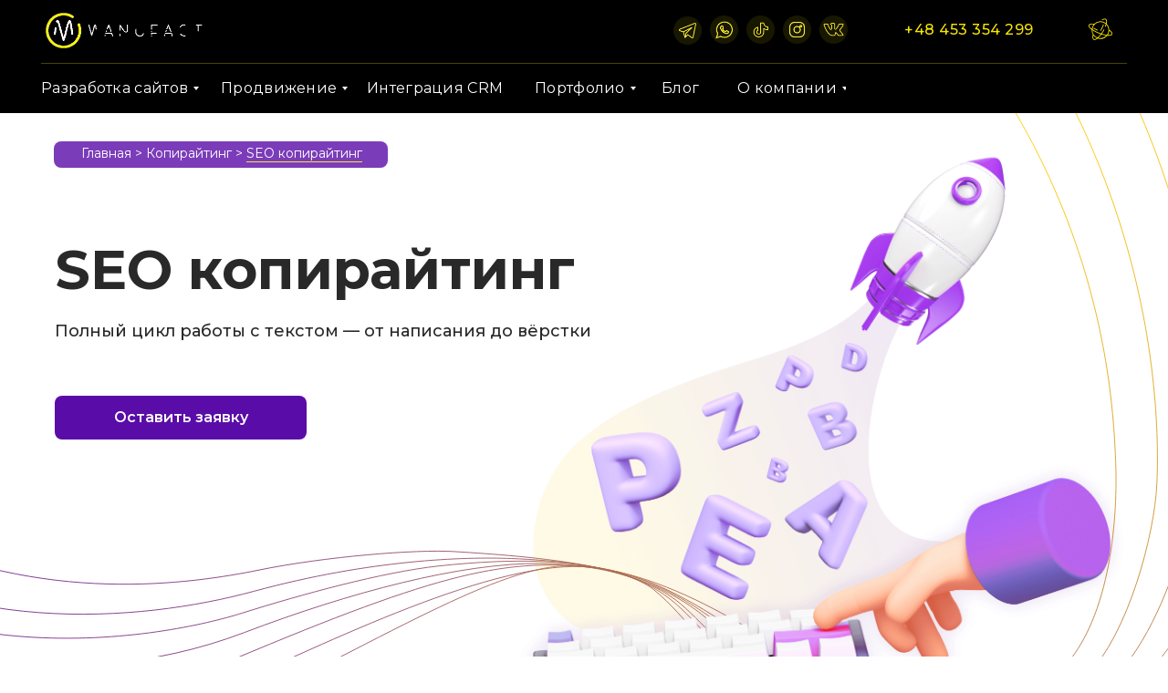

--- FILE ---
content_type: text/html; charset=UTF-8
request_url: https://manufact.pro/seo-text
body_size: 68080
content:
<!DOCTYPE html> <html lang="ru"> <head> <meta charset="utf-8" /> <meta http-equiv="Content-Type" content="text/html; charset=utf-8" /> <meta name="viewport" content="width=device-width, initial-scale=1.0" /> <!--metatextblock--> <title>SEO-копирайтинг на заказ – уникальные тексты для продвижения от MANUFACT PRO</title> <meta name="description" content="Профессиональные SEO-копирайтеры MANUFACT PRO создают уникальные продающие тексты для эффективного продвижения вашего сайта. Опыт работы с проектами в различных сферах." /> <meta name="keywords" content="seo копирайтинг, уникальные тексты для продвижения" /> <meta property="og:url" content="https://manufact.pro/seo-text" /> <meta property="og:title" content="SEO-копирайтинг на заказ – уникальные тексты для продвижения от MANUFACT PRO" /> <meta property="og:description" content="Профессиональные SEO-копирайтеры MANUFACT PRO создают уникальные продающие тексты для эффективного продвижения вашего сайта. Опыт работы с проектами в различных сферах." /> <meta property="og:type" content="website" /> <meta property="og:image" content="https://static.tildacdn.biz/tild6635-3835-4130-b438-333663353931/mmmmmmm.jpg" /> <link rel="canonical" href="https://manufact.pro/seo-text"> <!--/metatextblock--> <meta name="format-detection" content="telephone=no" /> <meta http-equiv="x-dns-prefetch-control" content="on"> <link rel="dns-prefetch" href="https://ws.tildacdn.com"> <link rel="dns-prefetch" href="https://static.tildacdn.biz"> <link rel="shortcut icon" href="https://static.tildacdn.biz/tild3265-3366-4936-b164-366662663230/ManufactFav.ico" type="image/x-icon" /> <link rel="alternate" type="application/rss+xml" title="Manufact.pro" href="https://manufact.pro/rss.xml" /> <!-- Assets --> <script src="https://neo.tildacdn.com/js/tilda-fallback-1.0.min.js" async charset="utf-8"></script> <link rel="stylesheet" href="https://static.tildacdn.biz/css/tilda-grid-3.0.min.css" type="text/css" media="all" onerror="this.loaderr='y';"/> <link rel="stylesheet" href="https://static.tildacdn.biz/ws/project680648/tilda-blocks-page26819871.min.css?t=1769076583" type="text/css" media="all" onerror="this.loaderr='y';" /> <link rel="preconnect" href="https://fonts.gstatic.com"> <link href="https://fonts.googleapis.com/css2?family=Montserrat:wght@100..900&subset=latin,cyrillic" rel="stylesheet"> <link rel="stylesheet" href="https://static.tildacdn.biz/css/tilda-animation-2.0.min.css" type="text/css" media="all" onerror="this.loaderr='y';" /> <link rel="stylesheet" href="https://static.tildacdn.biz/css/tilda-popup-1.1.min.css" type="text/css" media="print" onload="this.media='all';" onerror="this.loaderr='y';" /> <noscript><link rel="stylesheet" href="https://static.tildacdn.biz/css/tilda-popup-1.1.min.css" type="text/css" media="all" /></noscript> <link rel="stylesheet" href="https://static.tildacdn.biz/css/tilda-forms-1.0.min.css" type="text/css" media="all" onerror="this.loaderr='y';" /> <link rel="stylesheet" href="https://static.tildacdn.biz/css/tilda-slds-1.4.min.css" type="text/css" media="print" onload="this.media='all';" onerror="this.loaderr='y';" /> <noscript><link rel="stylesheet" href="https://static.tildacdn.biz/css/tilda-slds-1.4.min.css" type="text/css" media="all" /></noscript> <link rel="stylesheet" href="https://static.tildacdn.biz/css/tilda-cards-1.0.min.css" type="text/css" media="all" onerror="this.loaderr='y';" /> <link rel="stylesheet" href="https://static.tildacdn.biz/css/tilda-menusub-1.0.min.css" type="text/css" media="print" onload="this.media='all';" onerror="this.loaderr='y';" /> <noscript><link rel="stylesheet" href="https://static.tildacdn.biz/css/tilda-menusub-1.0.min.css" type="text/css" media="all" /></noscript> <link rel="stylesheet" href="https://static.tildacdn.biz/css/tilda-menu-widgeticons-1.0.min.css" type="text/css" media="all" onerror="this.loaderr='y';" /> <link rel="stylesheet" href="https://static.tildacdn.biz/css/tilda-zero-gallery-1.0.min.css" type="text/css" media="all" onerror="this.loaderr='y';" /> <link rel="stylesheet" href="https://fonts.googleapis.com/css2?family=Montserrat:wght@100;200;300;400;500;600;700;800;900" type="text/css" /> <script nomodule src="https://static.tildacdn.biz/js/tilda-polyfill-1.0.min.js" charset="utf-8"></script> <script type="text/javascript">function t_onReady(func) {if(document.readyState!='loading') {func();} else {document.addEventListener('DOMContentLoaded',func);}}
function t_onFuncLoad(funcName,okFunc,time) {if(typeof window[funcName]==='function') {okFunc();} else {setTimeout(function() {t_onFuncLoad(funcName,okFunc,time);},(time||100));}}function t_throttle(fn,threshhold,scope) {return function() {fn.apply(scope||this,arguments);};}function t396_initialScale(t){var e=document.getElementById("rec"+t);if(e){var i=e.querySelector(".t396__artboard");if(i){window.tn_scale_initial_window_width||(window.tn_scale_initial_window_width=document.documentElement.clientWidth);var a=window.tn_scale_initial_window_width,r=[],n,l=i.getAttribute("data-artboard-screens");if(l){l=l.split(",");for(var o=0;o<l.length;o++)r[o]=parseInt(l[o],10)}else r=[320,480,640,960,1200];for(var o=0;o<r.length;o++){var d=r[o];a>=d&&(n=d)}var _="edit"===window.allrecords.getAttribute("data-tilda-mode"),c="center"===t396_getFieldValue(i,"valign",n,r),s="grid"===t396_getFieldValue(i,"upscale",n,r),w=t396_getFieldValue(i,"height_vh",n,r),g=t396_getFieldValue(i,"height",n,r),u=!!window.opr&&!!window.opr.addons||!!window.opera||-1!==navigator.userAgent.indexOf(" OPR/");if(!_&&c&&!s&&!w&&g&&!u){var h=parseFloat((a/n).toFixed(3)),f=[i,i.querySelector(".t396__carrier"),i.querySelector(".t396__filter")],v=Math.floor(parseInt(g,10)*h)+"px",p;i.style.setProperty("--initial-scale-height",v);for(var o=0;o<f.length;o++)f[o].style.setProperty("height","var(--initial-scale-height)");t396_scaleInitial__getElementsToScale(i).forEach((function(t){t.style.zoom=h}))}}}}function t396_scaleInitial__getElementsToScale(t){return t?Array.prototype.slice.call(t.children).filter((function(t){return t&&(t.classList.contains("t396__elem")||t.classList.contains("t396__group"))})):[]}function t396_getFieldValue(t,e,i,a){var r,n=a[a.length-1];if(!(r=i===n?t.getAttribute("data-artboard-"+e):t.getAttribute("data-artboard-"+e+"-res-"+i)))for(var l=0;l<a.length;l++){var o=a[l];if(!(o<=i)&&(r=o===n?t.getAttribute("data-artboard-"+e):t.getAttribute("data-artboard-"+e+"-res-"+o)))break}return r}window.TN_SCALE_INITIAL_VER="1.0",window.tn_scale_initial_window_width=null;</script> <script src="https://static.tildacdn.biz/js/jquery-1.10.2.min.js" charset="utf-8" onerror="this.loaderr='y';"></script> <script src="https://static.tildacdn.biz/js/tilda-scripts-3.0.min.js" charset="utf-8" defer onerror="this.loaderr='y';"></script> <script src="https://static.tildacdn.biz/ws/project680648/tilda-blocks-page26819871.min.js?t=1769076583" charset="utf-8" async onerror="this.loaderr='y';"></script> <script src="https://static.tildacdn.biz/js/tilda-lazyload-1.0.min.js" charset="utf-8" async onerror="this.loaderr='y';"></script> <script src="https://static.tildacdn.biz/js/tilda-animation-2.0.min.js" charset="utf-8" async onerror="this.loaderr='y';"></script> <script src="https://static.tildacdn.biz/js/tilda-zero-1.1.min.js" charset="utf-8" async onerror="this.loaderr='y';"></script> <script src="https://static.tildacdn.biz/js/tilda-popup-1.0.min.js" charset="utf-8" async onerror="this.loaderr='y';"></script> <script src="https://static.tildacdn.biz/js/tilda-forms-1.0.min.js" charset="utf-8" async onerror="this.loaderr='y';"></script> <script src="https://static.tildacdn.biz/js/tilda-slds-1.4.min.js" charset="utf-8" async onerror="this.loaderr='y';"></script> <script src="https://static.tildacdn.biz/js/hammer.min.js" charset="utf-8" async onerror="this.loaderr='y';"></script> <script src="https://static.tildacdn.biz/js/tilda-cards-1.0.min.js" charset="utf-8" async onerror="this.loaderr='y';"></script> <script src="https://static.tildacdn.biz/js/tilda-submenublocks-1.0.min.js" charset="utf-8" async onerror="this.loaderr='y';"></script> <script src="https://static.tildacdn.biz/js/tilda-menusub-1.0.min.js" charset="utf-8" async onerror="this.loaderr='y';"></script> <script src="https://static.tildacdn.biz/js/tilda-menu-widgeticons-1.0.min.js" charset="utf-8" async onerror="this.loaderr='y';"></script> <script src="https://static.tildacdn.biz/js/tilda-video-1.0.min.js" charset="utf-8" async onerror="this.loaderr='y';"></script> <script src="https://static.tildacdn.biz/js/tilda-zero-gallery-1.0.min.js" charset="utf-8" async onerror="this.loaderr='y';"></script> <script src="https://static.tildacdn.biz/js/tilda-zero-forms-1.0.min.js" charset="utf-8" async onerror="this.loaderr='y';"></script> <script src="https://static.tildacdn.biz/js/tilda-animation-sbs-1.0.min.js" charset="utf-8" async onerror="this.loaderr='y';"></script> <script src="https://static.tildacdn.biz/js/tilda-zero-scale-1.0.min.js" charset="utf-8" async onerror="this.loaderr='y';"></script> <script src="https://static.tildacdn.biz/js/tilda-zero-tooltip-1.1.min.js" charset="utf-8" async onerror="this.loaderr='y';"></script> <script src="https://static.tildacdn.biz/js/tilda-zero-fixed-1.0.min.js" charset="utf-8" async onerror="this.loaderr='y';"></script> <script src="https://static.tildacdn.biz/js/tilda-events-1.0.min.js" charset="utf-8" async onerror="this.loaderr='y';"></script> <!-- nominify begin --><meta name="facebook-domain-verification" content="lsldkw8t38awt4ne82e7tx7hemgp37" /> <meta name="yandex-verification" content="fe1e6f3b1c8fc441" /> <meta name="google-site-verification" content="TrwLq4uYG79HsXRUI8YF5e7JbL1Kr-pHaiO9lhhFM6I" /> <script src="//code.jivosite.com/widget/zirZ4harnA" async></script> <!-- nominify end --><script type="text/javascript">window.dataLayer=window.dataLayer||[];</script> <!-- Google Tag Manager --> <script type="text/javascript">(function(w,d,s,l,i){w[l]=w[l]||[];w[l].push({'gtm.start':new Date().getTime(),event:'gtm.js'});var f=d.getElementsByTagName(s)[0],j=d.createElement(s),dl=l!='dataLayer'?'&l='+l:'';j.async=true;j.src='https://www.googletagmanager.com/gtm.js?id='+i+dl;f.parentNode.insertBefore(j,f);})(window,document,'script','dataLayer','GTM-K7ZKDV3');</script> <!-- End Google Tag Manager --> <!-- Facebook Pixel Code --> <script type="text/javascript" data-tilda-cookie-type="advertising">setTimeout(function(){!function(f,b,e,v,n,t,s)
{if(f.fbq)return;n=f.fbq=function(){n.callMethod?n.callMethod.apply(n,arguments):n.queue.push(arguments)};if(!f._fbq)f._fbq=n;n.push=n;n.loaded=!0;n.version='2.0';n.agent='pltilda';n.queue=[];t=b.createElement(e);t.async=!0;t.src=v;s=b.getElementsByTagName(e)[0];s.parentNode.insertBefore(t,s)}(window,document,'script','https://connect.facebook.net/en_US/fbevents.js');fbq('init','203126628494087');fbq('track','PageView');},2000);</script> <!-- End Facebook Pixel Code --> <!-- VK Pixel Code --> <script type="text/javascript" data-tilda-cookie-type="advertising">setTimeout(function(){!function(){var t=document.createElement("script");t.type="text/javascript",t.async=!0,t.src="https://vk.com/js/api/openapi.js?161",t.onload=function(){VK.Retargeting.Init("VK-RTRG-1047426-18F9q"),VK.Retargeting.Hit()},document.head.appendChild(t)}();},2000);</script> <!-- End VK Pixel Code --> <script type="text/javascript">(function() {if((/bot|google|yandex|baidu|bing|msn|duckduckbot|teoma|slurp|crawler|spider|robot|crawling|facebook/i.test(navigator.userAgent))===false&&typeof(sessionStorage)!='undefined'&&sessionStorage.getItem('visited')!=='y'&&document.visibilityState){var style=document.createElement('style');style.type='text/css';style.innerHTML='@media screen and (min-width: 980px) {.t-records {opacity: 0;}.t-records_animated {-webkit-transition: opacity ease-in-out .2s;-moz-transition: opacity ease-in-out .2s;-o-transition: opacity ease-in-out .2s;transition: opacity ease-in-out .2s;}.t-records.t-records_visible {opacity: 1;}}';document.getElementsByTagName('head')[0].appendChild(style);function t_setvisRecs(){var alr=document.querySelectorAll('.t-records');Array.prototype.forEach.call(alr,function(el) {el.classList.add("t-records_animated");});setTimeout(function() {Array.prototype.forEach.call(alr,function(el) {el.classList.add("t-records_visible");});sessionStorage.setItem("visited","y");},400);}
document.addEventListener('DOMContentLoaded',t_setvisRecs);}})();</script></head> <body class="t-body" style="margin:0;"> <!--allrecords--> <div id="allrecords" class="t-records" data-hook="blocks-collection-content-node" data-tilda-project-id="680648" data-tilda-page-id="26819871" data-tilda-page-alias="seo-text" data-tilda-formskey="d28f18548fb038c94e9b6a48a95fcf70" data-tilda-stat-scroll="yes" data-tilda-lazy="yes" data-tilda-project-lang="RU" data-tilda-root-zone="biz" data-tilda-project-headcode="yes" data-tilda-ts="y" data-tilda-project-country="BY"> <!--header--> <header id="t-header" class="t-records" data-hook="blocks-collection-content-node" data-tilda-project-id="680648" data-tilda-page-id="42497127" data-tilda-page-alias="sh" data-tilda-formskey="d28f18548fb038c94e9b6a48a95fcf70" data-tilda-stat-scroll="yes" data-tilda-lazy="yes" data-tilda-project-lang="RU" data-tilda-root-zone="biz" data-tilda-project-headcode="yes" data-tilda-ts="y" data-tilda-project-country="BY"> <div id="rec688081571" class="r t-rec t-rec_pt_0 t-screenmin-980px" style="padding-top:0px; " data-animationappear="off" data-record-type="396" data-screen-min="980px"> <!-- T396 --> <style>#rec688081571 .t396__artboard {position:absolute;width:100%;z-index:990;}#rec688081571 .t396__artboard {height:0px;overflow:visible;}#rec688081571 .t396__filter {height:0px;}#rec688081571 .t396__carrier{height:0px;background-position:center center;background-attachment:scroll;background-size:cover;background-repeat:no-repeat;}@media screen and (max-width:1199px) {#rec688081571 .t396__artboard,#rec688081571 .t396__filter,#rec688081571 .t396__carrier {}#rec688081571 .t396__filter {}#rec688081571 .t396__carrier {background-attachment:scroll;}}@media screen and (max-width:959px) {#rec688081571 .t396__artboard,#rec688081571 .t396__filter,#rec688081571 .t396__carrier {}#rec688081571 .t396__filter {}#rec688081571 .t396__carrier {background-attachment:scroll;}}@media screen and (max-width:639px) {#rec688081571 .t396__artboard,#rec688081571 .t396__filter,#rec688081571 .t396__carrier {}#rec688081571 .t396__filter {}#rec688081571 .t396__carrier {background-attachment:scroll;}}@media screen and (max-width:479px) {#rec688081571 .t396__artboard,#rec688081571 .t396__filter,#rec688081571 .t396__carrier {}#rec688081571 .t396__filter {}#rec688081571 .t396__carrier {background-attachment:scroll;}}#rec688081571 .tn-elem[data-elem-id="1703872335118"]{z-index:3;top:0px;;left:calc(50% - 50% + 0px);;width:100%;height:124px;pointer-events:none;-webkit-backdrop-filter:blur(8px);:backdrop-filter:blur(8px);;backdrop-filter:blur(8px);:backdrop-filter:blur(8px);;border-radius:0px 0px 0px 0px;}#rec688081571 .tn-elem[data-elem-id="1703872335118"] .tn-atom{border-radius:0px 0px 0px 0px;background-color:#000000;background-position:center center;border-width:var(--t396-borderwidth,0);border-style:var(--t396-borderstyle,solid);border-color:var(--t396-bordercolor,transparent);transition:background-color var(--t396-speedhover,0s) ease-in-out,color var(--t396-speedhover,0s) ease-in-out,border-color var(--t396-speedhover,0s) ease-in-out,box-shadow var(--t396-shadowshoverspeed,0.2s) ease-in-out;}@media screen and (max-width:1199px){#rec688081571 .tn-elem[data-elem-id="1703872335118"]{display:table;}}@media screen and (max-width:959px){#rec688081571 .tn-elem[data-elem-id="1703872335118"]{display:table;}}@media screen and (max-width:639px){#rec688081571 .tn-elem[data-elem-id="1703872335118"]{display:table;}}@media screen and (max-width:479px){#rec688081571 .tn-elem[data-elem-id="1703872335118"]{display:table;}}#rec688081571 .tn-elem[data-elem-id="1641910314225"]{z-index:3;top:11px;;left:calc(50% - 600px + 8px);;width:176px;height:auto;}#rec688081571 .tn-elem[data-elem-id="1641910314225"] .tn-atom{border-radius:0px 0px 0px 0px;background-position:center center;border-width:var(--t396-borderwidth,0);border-style:var(--t396-borderstyle,solid);border-color:var(--t396-bordercolor,transparent);transition:background-color var(--t396-speedhover,0s) ease-in-out,color var(--t396-speedhover,0s) ease-in-out,border-color var(--t396-speedhover,0s) ease-in-out,box-shadow var(--t396-shadowshoverspeed,0.2s) ease-in-out;}#rec688081571 .tn-elem[data-elem-id="1641910314225"] .tn-atom__img{border-radius:0px 0px 0px 0px;object-position:center center;}@media screen and (max-width:1199px){#rec688081571 .tn-elem[data-elem-id="1641910314225"]{display:table;top:14px;;left:calc(50% - 480px + 10px);;height:auto;}}@media screen and (max-width:959px){#rec688081571 .tn-elem[data-elem-id="1641910314225"]{display:table;height:auto;}}@media screen and (max-width:639px){#rec688081571 .tn-elem[data-elem-id="1641910314225"]{display:table;height:auto;}}@media screen and (max-width:479px){#rec688081571 .tn-elem[data-elem-id="1641910314225"]{display:table;height:auto;}}#rec688081571 .tn-elem[data-elem-id="1641911592702"]{z-index:3;top:17px;;left:calc(50% - 600px + 778px);;width:31px;height:auto;}#rec688081571 .tn-elem[data-elem-id="1641911592702"] .tn-atom{border-radius:0px 0px 0px 0px;background-position:center center;border-width:var(--t396-borderwidth,0);border-style:var(--t396-borderstyle,solid);border-color:var(--t396-bordercolor,transparent);transition:background-color var(--t396-speedhover,0s) ease-in-out,color var(--t396-speedhover,0s) ease-in-out,border-color var(--t396-speedhover,0s) ease-in-out,box-shadow var(--t396-shadowshoverspeed,0.2s) ease-in-out;}#rec688081571 .tn-elem[data-elem-id="1641911592702"] .tn-atom__img{border-radius:0px 0px 0px 0px;object-position:center center;}@media (min-width:1200px){#rec688081571 .tn-elem.t396__elem--anim-hidden[data-elem-id="1641911592702"]{opacity:0;}}@media screen and (max-width:1199px){#rec688081571 .tn-elem[data-elem-id="1641911592702"]{display:table;top:20px;;left:calc(50% - 480px + 527px);;width:31px;height:auto;}}@media screen and (max-width:959px){#rec688081571 .tn-elem[data-elem-id="1641911592702"]{display:table;height:auto;}}@media screen and (max-width:639px){#rec688081571 .tn-elem[data-elem-id="1641911592702"]{display:table;height:auto;}}@media screen and (max-width:479px){#rec688081571 .tn-elem[data-elem-id="1641911592702"]{display:table;height:auto;}}#rec688081571 .tn-elem[data-elem-id="1641911754993"]{z-index:3;top:17px;;left:calc(50% - 600px + 818px);;width:31px;height:auto;}#rec688081571 .tn-elem[data-elem-id="1641911754993"] .tn-atom{border-radius:0px 0px 0px 0px;background-position:center center;border-width:var(--t396-borderwidth,0);border-style:var(--t396-borderstyle,solid);border-color:var(--t396-bordercolor,transparent);transition:background-color var(--t396-speedhover,0s) ease-in-out,color var(--t396-speedhover,0s) ease-in-out,border-color var(--t396-speedhover,0s) ease-in-out,box-shadow var(--t396-shadowshoverspeed,0.2s) ease-in-out;}#rec688081571 .tn-elem[data-elem-id="1641911754993"] .tn-atom__img{border-radius:0px 0px 0px 0px;object-position:center center;}@media (min-width:1200px){#rec688081571 .tn-elem.t396__elem--anim-hidden[data-elem-id="1641911754993"]{opacity:0;}}@media screen and (max-width:1199px){#rec688081571 .tn-elem[data-elem-id="1641911754993"]{display:table;top:20px;;left:calc(50% - 480px + 569px);;width:31px;height:auto;}}@media screen and (max-width:959px){#rec688081571 .tn-elem[data-elem-id="1641911754993"]{display:table;height:auto;}}@media screen and (max-width:639px){#rec688081571 .tn-elem[data-elem-id="1641911754993"]{display:table;height:auto;}}@media screen and (max-width:479px){#rec688081571 .tn-elem[data-elem-id="1641911754993"]{display:table;height:auto;}}#rec688081571 .tn-elem[data-elem-id="1641911756189"]{z-index:3;top:17px;;left:calc(50% - 600px + 738px);;width:31px;height:auto;}#rec688081571 .tn-elem[data-elem-id="1641911756189"] .tn-atom{border-radius:0px 0px 0px 0px;background-position:center center;border-width:var(--t396-borderwidth,0);border-style:var(--t396-borderstyle,solid);border-color:var(--t396-bordercolor,transparent);transition:background-color var(--t396-speedhover,0s) ease-in-out,color var(--t396-speedhover,0s) ease-in-out,border-color var(--t396-speedhover,0s) ease-in-out,box-shadow var(--t396-shadowshoverspeed,0.2s) ease-in-out;}#rec688081571 .tn-elem[data-elem-id="1641911756189"] .tn-atom__img{border-radius:0px 0px 0px 0px;object-position:center center;}@media (min-width:1200px){#rec688081571 .tn-elem.t396__elem--anim-hidden[data-elem-id="1641911756189"]{opacity:0;}}@media screen and (max-width:1199px){#rec688081571 .tn-elem[data-elem-id="1641911756189"]{display:table;top:20px;;left:calc(50% - 480px + 611px);;width:31px;height:auto;}}@media screen and (max-width:959px){#rec688081571 .tn-elem[data-elem-id="1641911756189"]{display:table;height:auto;}}@media screen and (max-width:639px){#rec688081571 .tn-elem[data-elem-id="1641911756189"]{display:table;height:auto;}}@media screen and (max-width:479px){#rec688081571 .tn-elem[data-elem-id="1641911756189"]{display:table;height:auto;}}#rec688081571 .tn-elem[data-elem-id="1641911758558"]{z-index:3;top:17px;;left:calc(50% - 600px + 858px);;width:31px;height:auto;}#rec688081571 .tn-elem[data-elem-id="1641911758558"] .tn-atom{border-radius:0px 0px 0px 0px;background-position:center center;border-width:var(--t396-borderwidth,0);border-style:var(--t396-borderstyle,solid);border-color:var(--t396-bordercolor,transparent);transition:background-color var(--t396-speedhover,0s) ease-in-out,color var(--t396-speedhover,0s) ease-in-out,border-color var(--t396-speedhover,0s) ease-in-out,box-shadow var(--t396-shadowshoverspeed,0.2s) ease-in-out;}#rec688081571 .tn-elem[data-elem-id="1641911758558"] .tn-atom__img{border-radius:0px 0px 0px 0px;object-position:center center;}@media (min-width:1200px){#rec688081571 .tn-elem.t396__elem--anim-hidden[data-elem-id="1641911758558"]{opacity:0;}}@media screen and (max-width:1199px){#rec688081571 .tn-elem[data-elem-id="1641911758558"]{display:table;top:20px;;left:calc(50% - 480px + 653px);;width:31px;height:auto;}}@media screen and (max-width:959px){#rec688081571 .tn-elem[data-elem-id="1641911758558"]{display:table;height:auto;}}@media screen and (max-width:639px){#rec688081571 .tn-elem[data-elem-id="1641911758558"]{display:table;height:auto;}}@media screen and (max-width:479px){#rec688081571 .tn-elem[data-elem-id="1641911758558"]{display:table;height:auto;}}#rec688081571 .tn-elem[data-elem-id="1641911862286"]{color:#f5e503;text-align:center;z-index:3;top:21px;;left:calc(50% - 600px + 936px);;width:172px;height:auto;}#rec688081571 .tn-elem[data-elem-id="1641911862286"] .tn-atom{vertical-align:middle;color:#f5e503;font-size:16px;font-family:'Montserrat',Arial,sans-serif;line-height:1.55;font-weight:500;letter-spacing:0.5px;background-position:center center;border-width:var(--t396-borderwidth,0);border-style:var(--t396-borderstyle,solid);border-color:var(--t396-bordercolor,transparent);transition:background-color var(--t396-speedhover,0s) ease-in-out,color var(--t396-speedhover,0s) ease-in-out,border-color var(--t396-speedhover,0s) ease-in-out,box-shadow var(--t396-shadowshoverspeed,0.2s) ease-in-out;text-shadow:var(--t396-shadow-text-x,0px) var(--t396-shadow-text-y,0px) var(--t396-shadow-text-blur,0px) rgba(var(--t396-shadow-text-color),var(--t396-shadow-text-opacity,100%));}@media screen and (max-width:1199px){#rec688081571 .tn-elem[data-elem-id="1641911862286"]{display:table;top:24px;;left:calc(50% - 480px + 689px);;width:202px;height:auto;}}@media screen and (max-width:959px){#rec688081571 .tn-elem[data-elem-id="1641911862286"]{display:table;height:auto;}}@media screen and (max-width:639px){#rec688081571 .tn-elem[data-elem-id="1641911862286"]{display:table;height:auto;}}@media screen and (max-width:479px){#rec688081571 .tn-elem[data-elem-id="1641911862286"]{display:table;height:auto;}}#rec688081571 .tn-elem[data-elem-id="1641911933696"]{z-index:3;top:69px;;left:calc(50% - 600px + 5px);;width:1190px;height:1px;}#rec688081571 .tn-elem[data-elem-id="1641911933696"] .tn-atom{border-radius:0px 0px 0px 0px;opacity:0.3;background-color:#f5e503;background-position:center center;border-width:var(--t396-borderwidth,0);border-style:var(--t396-borderstyle,solid);border-color:var(--t396-bordercolor,transparent);transition:background-color var(--t396-speedhover,0s) ease-in-out,color var(--t396-speedhover,0s) ease-in-out,border-color var(--t396-speedhover,0s) ease-in-out,box-shadow var(--t396-shadowshoverspeed,0.2s) ease-in-out;}@media screen and (max-width:1199px){#rec688081571 .tn-elem[data-elem-id="1641911933696"]{display:table;top:69px;;left:calc(50% - 480px + 0px);;width:960px;}}@media screen and (max-width:959px){#rec688081571 .tn-elem[data-elem-id="1641911933696"]{display:table;}}@media screen and (max-width:639px){#rec688081571 .tn-elem[data-elem-id="1641911933696"]{display:table;}}@media screen and (max-width:479px){#rec688081571 .tn-elem[data-elem-id="1641911933696"]{display:table;}}#rec688081571 .tn-elem[data-elem-id="1641912566118"]{color:#ffffff;text-align:left;z-index:3;top:84px;;left:calc(50% - 600px + 5px);;width:176px;height:25px;}#rec688081571 .tn-elem[data-elem-id="1641912566118"] .tn-atom{color:#ffffff;font-size:16px;font-family:'Montserrat',Arial,sans-serif;line-height:1.55;font-weight:400;letter-spacing:0.3px;border-radius:0px 0px 0px 0px;background-position:center center;--t396-speedhover:0.2s;transition:background-color var(--t396-speedhover,0s) ease-in-out,color var(--t396-speedhover,0s) ease-in-out,border-color var(--t396-speedhover,0s) ease-in-out,box-shadow var(--t396-shadowshoverspeed,0.2s) ease-in-out;-webkit-box-pack:start;-ms-flex-pack:start;justify-content:flex-start;}#rec688081571 .tn-elem[data-elem-id="1641912566118"] .tn-atom::after{display:none;}#rec688081571 .tn-elem[data-elem-id="1641912566118"] .tn-atom .tn-atom__button-content{column-gap:10px;padding:0px 0px 0px 0px;}#rec688081571 .tn-elem[data-elem-id="1641912566118"] .tn-atom .tn-atom__button-text{transition:color var(--t396-speedhover,0s) ease-in-out;color:#ffffff;}#rec688081571 .tn-elem[data-elem-id="1641912566118"] .tn-atom .tn-atom__button-border::before{display:none;}#rec688081571 .tn-elem[data-elem-id="1641912566118"] .tn-atom .tn-atom__button-border::after{display:none;}@media (hover),(min-width:0\0){#rec688081571 .tn-elem[data-elem-id="1641912566118"] .tn-atom:hover::after{opacity:0;}#rec688081571 .tn-elem[data-elem-id="1641912566118"] .tn-atom:hover{animation-name:none;}}@media screen and (max-width:1199px){#rec688081571 .tn-elem[data-elem-id="1641912566118"]{display:block;top:82px;;left:calc(50% - 480px + 11px);;width:159px;height:auto;}#rec688081571 .tn-elem[data-elem-id="1641912566118"] .tn-atom{font-size:15px;background-size:cover;}#rec688081571 .tn-elem[data-elem-id="1641912566118"] .tn-atom::after{display:none;}#rec688081571 .tn-elem[data-elem-id="1641912566118"] .tn-atom .tn-atom__button-border::before{display:none;}#rec688081571 .tn-elem[data-elem-id="1641912566118"] .tn-atom .tn-atom__button-border::after{display:none;}@media (hover),(min-width:0\0){#rec688081571 .tn-elem[data-elem-id="1641912566118"] .tn-atom:hover::after{opacity:0;}#rec688081571 .tn-elem[data-elem-id="1641912566118"] .tn-atom:hover{animation-name:none;}}}@media screen and (max-width:959px){#rec688081571 .tn-elem[data-elem-id="1641912566118"]{display:block;height:auto;}#rec688081571 .tn-elem[data-elem-id="1641912566118"] .tn-atom::after{display:none;}#rec688081571 .tn-elem[data-elem-id="1641912566118"] .tn-atom .tn-atom__button-border::before{display:none;}#rec688081571 .tn-elem[data-elem-id="1641912566118"] .tn-atom .tn-atom__button-border::after{display:none;}@media (hover),(min-width:0\0){#rec688081571 .tn-elem[data-elem-id="1641912566118"] .tn-atom:hover::after{opacity:0;}#rec688081571 .tn-elem[data-elem-id="1641912566118"] .tn-atom:hover{animation-name:none;}}}@media screen and (max-width:639px){#rec688081571 .tn-elem[data-elem-id="1641912566118"]{display:block;height:auto;}#rec688081571 .tn-elem[data-elem-id="1641912566118"] .tn-atom::after{display:none;}#rec688081571 .tn-elem[data-elem-id="1641912566118"] .tn-atom .tn-atom__button-border::before{display:none;}#rec688081571 .tn-elem[data-elem-id="1641912566118"] .tn-atom .tn-atom__button-border::after{display:none;}@media (hover),(min-width:0\0){#rec688081571 .tn-elem[data-elem-id="1641912566118"] .tn-atom:hover::after{opacity:0;}#rec688081571 .tn-elem[data-elem-id="1641912566118"] .tn-atom:hover{animation-name:none;}}}@media screen and (max-width:479px){#rec688081571 .tn-elem[data-elem-id="1641912566118"]{display:block;height:auto;}#rec688081571 .tn-elem[data-elem-id="1641912566118"] .tn-atom::after{display:none;}#rec688081571 .tn-elem[data-elem-id="1641912566118"] .tn-atom .tn-atom__button-border::before{display:none;}#rec688081571 .tn-elem[data-elem-id="1641912566118"] .tn-atom .tn-atom__button-border::after{display:none;}@media (hover),(min-width:0\0){#rec688081571 .tn-elem[data-elem-id="1641912566118"] .tn-atom:hover::after{opacity:0;}#rec688081571 .tn-elem[data-elem-id="1641912566118"] .tn-atom:hover{animation-name:none;}}}#rec688081571 .tn-elem[data-elem-id="1641912623343"]{color:#ffffff;text-align:left;z-index:3;top:84px;;left:calc(50% - 600px + 202px);;width:146px;height:25px;}#rec688081571 .tn-elem[data-elem-id="1641912623343"] .tn-atom{color:#ffffff;font-size:16px;font-family:'Montserrat',Arial,sans-serif;line-height:1.55;font-weight:400;letter-spacing:0.3px;border-radius:0px 0px 0px 0px;background-position:center center;--t396-speedhover:0.2s;transition:background-color var(--t396-speedhover,0s) ease-in-out,color var(--t396-speedhover,0s) ease-in-out,border-color var(--t396-speedhover,0s) ease-in-out,box-shadow var(--t396-shadowshoverspeed,0.2s) ease-in-out;-webkit-box-pack:start;-ms-flex-pack:start;justify-content:flex-start;}#rec688081571 .tn-elem[data-elem-id="1641912623343"] .tn-atom::after{display:none;}#rec688081571 .tn-elem[data-elem-id="1641912623343"] .tn-atom .tn-atom__button-content{column-gap:10px;padding:0px 0px 0px 0px;}#rec688081571 .tn-elem[data-elem-id="1641912623343"] .tn-atom .tn-atom__button-text{transition:color var(--t396-speedhover,0s) ease-in-out;color:#ffffff;}#rec688081571 .tn-elem[data-elem-id="1641912623343"] .tn-atom .tn-atom__button-border::before{display:none;}#rec688081571 .tn-elem[data-elem-id="1641912623343"] .tn-atom .tn-atom__button-border::after{display:none;}@media (hover),(min-width:0\0){#rec688081571 .tn-elem[data-elem-id="1641912623343"] .tn-atom:hover::after{opacity:0;}#rec688081571 .tn-elem[data-elem-id="1641912623343"] .tn-atom:hover{animation-name:none;}}@media screen and (max-width:1199px){#rec688081571 .tn-elem[data-elem-id="1641912623343"]{display:block;top:82px;;left:calc(50% - 480px + 193px);;width:134px;height:auto;}#rec688081571 .tn-elem[data-elem-id="1641912623343"] .tn-atom{font-size:15px;background-size:cover;}#rec688081571 .tn-elem[data-elem-id="1641912623343"] .tn-atom::after{display:none;}#rec688081571 .tn-elem[data-elem-id="1641912623343"] .tn-atom .tn-atom__button-border::before{display:none;}#rec688081571 .tn-elem[data-elem-id="1641912623343"] .tn-atom .tn-atom__button-border::after{display:none;}@media (hover),(min-width:0\0){#rec688081571 .tn-elem[data-elem-id="1641912623343"] .tn-atom:hover::after{opacity:0;}#rec688081571 .tn-elem[data-elem-id="1641912623343"] .tn-atom:hover{animation-name:none;}}}@media screen and (max-width:959px){#rec688081571 .tn-elem[data-elem-id="1641912623343"]{display:block;height:auto;}#rec688081571 .tn-elem[data-elem-id="1641912623343"] .tn-atom::after{display:none;}#rec688081571 .tn-elem[data-elem-id="1641912623343"] .tn-atom .tn-atom__button-border::before{display:none;}#rec688081571 .tn-elem[data-elem-id="1641912623343"] .tn-atom .tn-atom__button-border::after{display:none;}@media (hover),(min-width:0\0){#rec688081571 .tn-elem[data-elem-id="1641912623343"] .tn-atom:hover::after{opacity:0;}#rec688081571 .tn-elem[data-elem-id="1641912623343"] .tn-atom:hover{animation-name:none;}}}@media screen and (max-width:639px){#rec688081571 .tn-elem[data-elem-id="1641912623343"]{display:block;height:auto;}#rec688081571 .tn-elem[data-elem-id="1641912623343"] .tn-atom::after{display:none;}#rec688081571 .tn-elem[data-elem-id="1641912623343"] .tn-atom .tn-atom__button-border::before{display:none;}#rec688081571 .tn-elem[data-elem-id="1641912623343"] .tn-atom .tn-atom__button-border::after{display:none;}@media (hover),(min-width:0\0){#rec688081571 .tn-elem[data-elem-id="1641912623343"] .tn-atom:hover::after{opacity:0;}#rec688081571 .tn-elem[data-elem-id="1641912623343"] .tn-atom:hover{animation-name:none;}}}@media screen and (max-width:479px){#rec688081571 .tn-elem[data-elem-id="1641912623343"]{display:block;height:auto;}#rec688081571 .tn-elem[data-elem-id="1641912623343"] .tn-atom::after{display:none;}#rec688081571 .tn-elem[data-elem-id="1641912623343"] .tn-atom .tn-atom__button-border::before{display:none;}#rec688081571 .tn-elem[data-elem-id="1641912623343"] .tn-atom .tn-atom__button-border::after{display:none;}@media (hover),(min-width:0\0){#rec688081571 .tn-elem[data-elem-id="1641912623343"] .tn-atom:hover::after{opacity:0;}#rec688081571 .tn-elem[data-elem-id="1641912623343"] .tn-atom:hover{animation-name:none;}}}#rec688081571 .tn-elem[data-elem-id="1641912643821"]{color:#ffffff;text-align:left;z-index:3;top:84px;;left:calc(50% - 600px + 546px);;width:114px;height:25px;}#rec688081571 .tn-elem[data-elem-id="1641912643821"] .tn-atom{color:#ffffff;font-size:16px;font-family:'Montserrat',Arial,sans-serif;line-height:1.55;font-weight:400;letter-spacing:0.3px;border-radius:0px 0px 0px 0px;background-position:center center;--t396-speedhover:0.2s;transition:background-color var(--t396-speedhover,0s) ease-in-out,color var(--t396-speedhover,0s) ease-in-out,border-color var(--t396-speedhover,0s) ease-in-out,box-shadow var(--t396-shadowshoverspeed,0.2s) ease-in-out;-webkit-box-pack:start;-ms-flex-pack:start;justify-content:flex-start;}#rec688081571 .tn-elem[data-elem-id="1641912643821"] .tn-atom::after{display:none;}#rec688081571 .tn-elem[data-elem-id="1641912643821"] .tn-atom .tn-atom__button-content{column-gap:10px;padding:0px 0px 0px 0px;}#rec688081571 .tn-elem[data-elem-id="1641912643821"] .tn-atom .tn-atom__button-text{transition:color var(--t396-speedhover,0s) ease-in-out;color:#ffffff;}#rec688081571 .tn-elem[data-elem-id="1641912643821"] .tn-atom .tn-atom__button-border::before{display:none;}#rec688081571 .tn-elem[data-elem-id="1641912643821"] .tn-atom .tn-atom__button-border::after{display:none;}@media (hover),(min-width:0\0){#rec688081571 .tn-elem[data-elem-id="1641912643821"] .tn-atom:hover::after{opacity:0;}#rec688081571 .tn-elem[data-elem-id="1641912643821"] .tn-atom:hover{animation-name:none;}}@media screen and (max-width:1199px){#rec688081571 .tn-elem[data-elem-id="1641912643821"]{display:block;top:82px;;left:calc(50% - 480px + 345px);;width:117px;height:auto;}#rec688081571 .tn-elem[data-elem-id="1641912643821"] .tn-atom{font-size:15px;background-size:cover;}#rec688081571 .tn-elem[data-elem-id="1641912643821"] .tn-atom::after{display:none;}#rec688081571 .tn-elem[data-elem-id="1641912643821"] .tn-atom .tn-atom__button-border::before{display:none;}#rec688081571 .tn-elem[data-elem-id="1641912643821"] .tn-atom .tn-atom__button-border::after{display:none;}@media (hover),(min-width:0\0){#rec688081571 .tn-elem[data-elem-id="1641912643821"] .tn-atom:hover::after{opacity:0;}#rec688081571 .tn-elem[data-elem-id="1641912643821"] .tn-atom:hover{animation-name:none;}}}@media screen and (max-width:959px){#rec688081571 .tn-elem[data-elem-id="1641912643821"]{display:block;height:auto;}#rec688081571 .tn-elem[data-elem-id="1641912643821"] .tn-atom::after{display:none;}#rec688081571 .tn-elem[data-elem-id="1641912643821"] .tn-atom .tn-atom__button-border::before{display:none;}#rec688081571 .tn-elem[data-elem-id="1641912643821"] .tn-atom .tn-atom__button-border::after{display:none;}@media (hover),(min-width:0\0){#rec688081571 .tn-elem[data-elem-id="1641912643821"] .tn-atom:hover::after{opacity:0;}#rec688081571 .tn-elem[data-elem-id="1641912643821"] .tn-atom:hover{animation-name:none;}}}@media screen and (max-width:639px){#rec688081571 .tn-elem[data-elem-id="1641912643821"]{display:block;height:auto;}#rec688081571 .tn-elem[data-elem-id="1641912643821"] .tn-atom::after{display:none;}#rec688081571 .tn-elem[data-elem-id="1641912643821"] .tn-atom .tn-atom__button-border::before{display:none;}#rec688081571 .tn-elem[data-elem-id="1641912643821"] .tn-atom .tn-atom__button-border::after{display:none;}@media (hover),(min-width:0\0){#rec688081571 .tn-elem[data-elem-id="1641912643821"] .tn-atom:hover::after{opacity:0;}#rec688081571 .tn-elem[data-elem-id="1641912643821"] .tn-atom:hover{animation-name:none;}}}@media screen and (max-width:479px){#rec688081571 .tn-elem[data-elem-id="1641912643821"]{display:block;height:auto;}#rec688081571 .tn-elem[data-elem-id="1641912643821"] .tn-atom::after{display:none;}#rec688081571 .tn-elem[data-elem-id="1641912643821"] .tn-atom .tn-atom__button-border::before{display:none;}#rec688081571 .tn-elem[data-elem-id="1641912643821"] .tn-atom .tn-atom__button-border::after{display:none;}@media (hover),(min-width:0\0){#rec688081571 .tn-elem[data-elem-id="1641912643821"] .tn-atom:hover::after{opacity:0;}#rec688081571 .tn-elem[data-elem-id="1641912643821"] .tn-atom:hover{animation-name:none;}}}#rec688081571 .tn-elem[data-elem-id="1641912643825"]{color:#ffffff;text-align:left;z-index:3;top:84px;;left:calc(50% - 600px + 685px);;width:66px;height:25px;}#rec688081571 .tn-elem[data-elem-id="1641912643825"] .tn-atom{color:#ffffff;font-size:16px;font-family:'Montserrat',Arial,sans-serif;line-height:1.55;font-weight:400;letter-spacing:0.3px;border-radius:0px 0px 0px 0px;background-position:center center;--t396-speedhover:0.2s;transition:background-color var(--t396-speedhover,0s) ease-in-out,color var(--t396-speedhover,0s) ease-in-out,border-color var(--t396-speedhover,0s) ease-in-out,box-shadow var(--t396-shadowshoverspeed,0.2s) ease-in-out;-webkit-box-pack:start;-ms-flex-pack:start;justify-content:flex-start;}#rec688081571 .tn-elem[data-elem-id="1641912643825"] .tn-atom::after{display:none;}#rec688081571 .tn-elem[data-elem-id="1641912643825"] .tn-atom .tn-atom__button-content{column-gap:10px;padding:0px 0px 0px 0px;}#rec688081571 .tn-elem[data-elem-id="1641912643825"] .tn-atom .tn-atom__button-text{transition:color var(--t396-speedhover,0s) ease-in-out;color:#ffffff;}#rec688081571 .tn-elem[data-elem-id="1641912643825"] .tn-atom .tn-atom__button-border::before{display:none;}#rec688081571 .tn-elem[data-elem-id="1641912643825"] .tn-atom .tn-atom__button-border::after{display:none;}@media (hover),(min-width:0\0){#rec688081571 .tn-elem[data-elem-id="1641912643825"] .tn-atom:hover::after{opacity:0;}#rec688081571 .tn-elem[data-elem-id="1641912643825"] .tn-atom:hover{animation-name:none;}}@media screen and (max-width:1199px){#rec688081571 .tn-elem[data-elem-id="1641912643825"]{display:block;top:82px;;left:calc(50% - 480px + 475px);;width:41px;height:auto;}#rec688081571 .tn-elem[data-elem-id="1641912643825"] .tn-atom{font-size:15px;background-size:cover;}#rec688081571 .tn-elem[data-elem-id="1641912643825"] .tn-atom::after{display:none;}#rec688081571 .tn-elem[data-elem-id="1641912643825"] .tn-atom .tn-atom__button-border::before{display:none;}#rec688081571 .tn-elem[data-elem-id="1641912643825"] .tn-atom .tn-atom__button-border::after{display:none;}@media (hover),(min-width:0\0){#rec688081571 .tn-elem[data-elem-id="1641912643825"] .tn-atom:hover::after{opacity:0;}#rec688081571 .tn-elem[data-elem-id="1641912643825"] .tn-atom:hover{animation-name:none;}}}@media screen and (max-width:959px){#rec688081571 .tn-elem[data-elem-id="1641912643825"]{display:block;height:auto;}#rec688081571 .tn-elem[data-elem-id="1641912643825"] .tn-atom::after{display:none;}#rec688081571 .tn-elem[data-elem-id="1641912643825"] .tn-atom .tn-atom__button-border::before{display:none;}#rec688081571 .tn-elem[data-elem-id="1641912643825"] .tn-atom .tn-atom__button-border::after{display:none;}@media (hover),(min-width:0\0){#rec688081571 .tn-elem[data-elem-id="1641912643825"] .tn-atom:hover::after{opacity:0;}#rec688081571 .tn-elem[data-elem-id="1641912643825"] .tn-atom:hover{animation-name:none;}}}@media screen and (max-width:639px){#rec688081571 .tn-elem[data-elem-id="1641912643825"]{display:block;height:auto;}#rec688081571 .tn-elem[data-elem-id="1641912643825"] .tn-atom::after{display:none;}#rec688081571 .tn-elem[data-elem-id="1641912643825"] .tn-atom .tn-atom__button-border::before{display:none;}#rec688081571 .tn-elem[data-elem-id="1641912643825"] .tn-atom .tn-atom__button-border::after{display:none;}@media (hover),(min-width:0\0){#rec688081571 .tn-elem[data-elem-id="1641912643825"] .tn-atom:hover::after{opacity:0;}#rec688081571 .tn-elem[data-elem-id="1641912643825"] .tn-atom:hover{animation-name:none;}}}@media screen and (max-width:479px){#rec688081571 .tn-elem[data-elem-id="1641912643825"]{display:block;height:auto;}#rec688081571 .tn-elem[data-elem-id="1641912643825"] .tn-atom::after{display:none;}#rec688081571 .tn-elem[data-elem-id="1641912643825"] .tn-atom .tn-atom__button-border::before{display:none;}#rec688081571 .tn-elem[data-elem-id="1641912643825"] .tn-atom .tn-atom__button-border::after{display:none;}@media (hover),(min-width:0\0){#rec688081571 .tn-elem[data-elem-id="1641912643825"] .tn-atom:hover::after{opacity:0;}#rec688081571 .tn-elem[data-elem-id="1641912643825"] .tn-atom:hover{animation-name:none;}}}#rec688081571 .tn-elem[data-elem-id="1641912648339"]{color:#ffffff;text-align:left;z-index:3;top:84px;;left:calc(50% - 600px + 768px);;width:119px;height:25px;}#rec688081571 .tn-elem[data-elem-id="1641912648339"] .tn-atom{color:#ffffff;font-size:16px;font-family:'Montserrat',Arial,sans-serif;line-height:1.55;font-weight:400;letter-spacing:0.3px;border-radius:0px 0px 0px 0px;background-position:center center;--t396-speedhover:0.2s;transition:background-color var(--t396-speedhover,0s) ease-in-out,color var(--t396-speedhover,0s) ease-in-out,border-color var(--t396-speedhover,0s) ease-in-out,box-shadow var(--t396-shadowshoverspeed,0.2s) ease-in-out;-webkit-box-pack:start;-ms-flex-pack:start;justify-content:flex-start;}#rec688081571 .tn-elem[data-elem-id="1641912648339"] .tn-atom::after{display:none;}#rec688081571 .tn-elem[data-elem-id="1641912648339"] .tn-atom .tn-atom__button-content{column-gap:10px;padding:0px 0px 0px 0px;}#rec688081571 .tn-elem[data-elem-id="1641912648339"] .tn-atom .tn-atom__button-text{transition:color var(--t396-speedhover,0s) ease-in-out;color:#ffffff;}#rec688081571 .tn-elem[data-elem-id="1641912648339"] .tn-atom .tn-atom__button-border::before{display:none;}#rec688081571 .tn-elem[data-elem-id="1641912648339"] .tn-atom .tn-atom__button-border::after{display:none;}@media (hover),(min-width:0\0){#rec688081571 .tn-elem[data-elem-id="1641912648339"] .tn-atom:hover::after{opacity:0;}#rec688081571 .tn-elem[data-elem-id="1641912648339"] .tn-atom:hover{animation-name:none;}}@media screen and (max-width:1199px){#rec688081571 .tn-elem[data-elem-id="1641912648339"]{display:block;top:82px;;left:calc(50% - 480px + 550px);;width:122px;height:auto;}#rec688081571 .tn-elem[data-elem-id="1641912648339"] .tn-atom{font-size:15px;background-size:cover;}#rec688081571 .tn-elem[data-elem-id="1641912648339"] .tn-atom::after{display:none;}#rec688081571 .tn-elem[data-elem-id="1641912648339"] .tn-atom .tn-atom__button-border::before{display:none;}#rec688081571 .tn-elem[data-elem-id="1641912648339"] .tn-atom .tn-atom__button-border::after{display:none;}@media (hover),(min-width:0\0){#rec688081571 .tn-elem[data-elem-id="1641912648339"] .tn-atom:hover::after{opacity:0;}#rec688081571 .tn-elem[data-elem-id="1641912648339"] .tn-atom:hover{animation-name:none;}}}@media screen and (max-width:959px){#rec688081571 .tn-elem[data-elem-id="1641912648339"]{display:block;height:auto;}#rec688081571 .tn-elem[data-elem-id="1641912648339"] .tn-atom::after{display:none;}#rec688081571 .tn-elem[data-elem-id="1641912648339"] .tn-atom .tn-atom__button-border::before{display:none;}#rec688081571 .tn-elem[data-elem-id="1641912648339"] .tn-atom .tn-atom__button-border::after{display:none;}@media (hover),(min-width:0\0){#rec688081571 .tn-elem[data-elem-id="1641912648339"] .tn-atom:hover::after{opacity:0;}#rec688081571 .tn-elem[data-elem-id="1641912648339"] .tn-atom:hover{animation-name:none;}}}@media screen and (max-width:639px){#rec688081571 .tn-elem[data-elem-id="1641912648339"]{display:block;height:auto;}#rec688081571 .tn-elem[data-elem-id="1641912648339"] .tn-atom::after{display:none;}#rec688081571 .tn-elem[data-elem-id="1641912648339"] .tn-atom .tn-atom__button-border::before{display:none;}#rec688081571 .tn-elem[data-elem-id="1641912648339"] .tn-atom .tn-atom__button-border::after{display:none;}@media (hover),(min-width:0\0){#rec688081571 .tn-elem[data-elem-id="1641912648339"] .tn-atom:hover::after{opacity:0;}#rec688081571 .tn-elem[data-elem-id="1641912648339"] .tn-atom:hover{animation-name:none;}}}@media screen and (max-width:479px){#rec688081571 .tn-elem[data-elem-id="1641912648339"]{display:block;height:auto;}#rec688081571 .tn-elem[data-elem-id="1641912648339"] .tn-atom::after{display:none;}#rec688081571 .tn-elem[data-elem-id="1641912648339"] .tn-atom .tn-atom__button-border::before{display:none;}#rec688081571 .tn-elem[data-elem-id="1641912648339"] .tn-atom .tn-atom__button-border::after{display:none;}@media (hover),(min-width:0\0){#rec688081571 .tn-elem[data-elem-id="1641912648339"] .tn-atom:hover::after{opacity:0;}#rec688081571 .tn-elem[data-elem-id="1641912648339"] .tn-atom:hover{animation-name:none;}}}#rec688081571 .tn-elem[data-elem-id="1703862777713"]{color:#ffffff;text-align:center;z-index:3;top:14px;;left:calc(50% - 600px + 1147px);;width:38px;height:auto;}#rec688081571 .tn-elem[data-elem-id="1703862777713"] .tn-atom{color:#ffffff;font-size:14px;font-family:'Montserrat',Arial,sans-serif;line-height:1.4;font-weight:400;background-position:center center;background-size:cover;background-repeat:no-repeat;border-width:var(--t396-borderwidth,0);border-style:var(--t396-borderstyle,solid);border-color:var(--t396-bordercolor,transparent);transition:background-color var(--t396-speedhover,0s) ease-in-out,color var(--t396-speedhover,0s) ease-in-out,border-color var(--t396-speedhover,0s) ease-in-out,box-shadow var(--t396-shadowshoverspeed,0.2s) ease-in-out;}#rec688081571 .tn-elem[data-elem-id="1703862777713"] .tn-atom__tip{background-color:#000000;border-radius:6px;width:200px;}.t396__tooltip-portal .tn-atom__tip[data-element-id="1703862777713"][data-rec-id="688081571"]{background-color:#000000;border-radius:6px;width:200px;color:#ffffff;font-size:14px;font-family:'Montserrat',Arial,sans-serif;line-height:1.4;font-weight:400;z-index:10000000;}@media screen and (max-width:1199px){#rec688081571 .tn-elem[data-elem-id="1703862777713"]{display:table;top:17px;;left:calc(50% - 480px + 916px);;height:auto;}}@media screen and (max-width:959px){#rec688081571 .tn-elem[data-elem-id="1703862777713"]{display:table;height:auto;}}@media screen and (max-width:639px){#rec688081571 .tn-elem[data-elem-id="1703862777713"]{display:table;height:auto;}}@media screen and (max-width:479px){#rec688081571 .tn-elem[data-elem-id="1703862777713"]{display:table;height:auto;}}#rec688081571 .tn-elem[data-elem-id="1730570251711"]{z-index:3;top:90px;;left:calc(50% - 600px + -12px);;width:13px;height:13px;}#rec688081571 .tn-elem[data-elem-id="1730570251711"] .tn-atom{border-radius:3000px 3000px 3000px 3000px;background-color:#fff705;background-position:center center;border-width:var(--t396-borderwidth,0);border-style:var(--t396-borderstyle,solid);border-color:var(--t396-bordercolor,transparent);transition:background-color var(--t396-speedhover,0s) ease-in-out,color var(--t396-speedhover,0s) ease-in-out,border-color var(--t396-speedhover,0s) ease-in-out,box-shadow var(--t396-shadowshoverspeed,0.2s) ease-in-out;}@media (min-width:1200px){#rec688081571 .tn-elem.t396__elem--anim-hidden[data-elem-id="1730570251711"]{opacity:0;}}@media screen and (max-width:1199px){#rec688081571 .tn-elem[data-elem-id="1730570251711"]{display:table;top:88px;;left:calc(50% - 480px + -6px);;}}@media screen and (max-width:959px){#rec688081571 .tn-elem[data-elem-id="1730570251711"]{display:table;}}@media screen and (max-width:639px){#rec688081571 .tn-elem[data-elem-id="1730570251711"]{display:table;}}@media screen and (max-width:479px){#rec688081571 .tn-elem[data-elem-id="1730570251711"]{display:table;}}#rec688081571 .tn-elem[data-elem-id="1730570432887"]{z-index:3;top:90px;;left:calc(50% - 600px + 185px);;width:13px;height:13px;}#rec688081571 .tn-elem[data-elem-id="1730570432887"] .tn-atom{border-radius:3000px 3000px 3000px 3000px;background-color:#fff705;background-position:center center;border-width:var(--t396-borderwidth,0);border-style:var(--t396-borderstyle,solid);border-color:var(--t396-bordercolor,transparent);transition:background-color var(--t396-speedhover,0s) ease-in-out,color var(--t396-speedhover,0s) ease-in-out,border-color var(--t396-speedhover,0s) ease-in-out,box-shadow var(--t396-shadowshoverspeed,0.2s) ease-in-out;}@media (min-width:1200px){#rec688081571 .tn-elem.t396__elem--anim-hidden[data-elem-id="1730570432887"]{opacity:0;}}@media screen and (max-width:1199px){#rec688081571 .tn-elem[data-elem-id="1730570432887"]{display:table;top:88px;;left:calc(50% - 480px + 176px);;}}@media screen and (max-width:959px){#rec688081571 .tn-elem[data-elem-id="1730570432887"]{display:table;}}@media screen and (max-width:639px){#rec688081571 .tn-elem[data-elem-id="1730570432887"]{display:table;}}@media screen and (max-width:479px){#rec688081571 .tn-elem[data-elem-id="1730570432887"]{display:table;}}#rec688081571 .tn-elem[data-elem-id="1730570460350"]{z-index:3;top:90px;;left:calc(50% - 600px + 529px);;width:13px;height:13px;}#rec688081571 .tn-elem[data-elem-id="1730570460350"] .tn-atom{border-radius:3000px 3000px 3000px 3000px;background-color:#fff705;background-position:center center;border-width:var(--t396-borderwidth,0);border-style:var(--t396-borderstyle,solid);border-color:var(--t396-bordercolor,transparent);transition:background-color var(--t396-speedhover,0s) ease-in-out,color var(--t396-speedhover,0s) ease-in-out,border-color var(--t396-speedhover,0s) ease-in-out,box-shadow var(--t396-shadowshoverspeed,0.2s) ease-in-out;}@media (min-width:1200px){#rec688081571 .tn-elem.t396__elem--anim-hidden[data-elem-id="1730570460350"]{opacity:0;}}@media screen and (max-width:1199px){#rec688081571 .tn-elem[data-elem-id="1730570460350"]{display:table;top:88px;;left:calc(50% - 480px + 327px);;}}@media screen and (max-width:959px){#rec688081571 .tn-elem[data-elem-id="1730570460350"]{display:table;}}@media screen and (max-width:639px){#rec688081571 .tn-elem[data-elem-id="1730570460350"]{display:table;}}@media screen and (max-width:479px){#rec688081571 .tn-elem[data-elem-id="1730570460350"]{display:table;}}#rec688081571 .tn-elem[data-elem-id="1730570486957"]{z-index:3;top:90px;;left:calc(50% - 600px + 667px);;width:13px;height:13px;}#rec688081571 .tn-elem[data-elem-id="1730570486957"] .tn-atom{border-radius:3000px 3000px 3000px 3000px;background-color:#fff705;background-position:center center;border-width:var(--t396-borderwidth,0);border-style:var(--t396-borderstyle,solid);border-color:var(--t396-bordercolor,transparent);transition:background-color var(--t396-speedhover,0s) ease-in-out,color var(--t396-speedhover,0s) ease-in-out,border-color var(--t396-speedhover,0s) ease-in-out,box-shadow var(--t396-shadowshoverspeed,0.2s) ease-in-out;}@media (min-width:1200px){#rec688081571 .tn-elem.t396__elem--anim-hidden[data-elem-id="1730570486957"]{opacity:0;}}@media screen and (max-width:1199px){#rec688081571 .tn-elem[data-elem-id="1730570486957"]{display:table;top:88px;;left:calc(50% - 480px + 456px);;}}@media screen and (max-width:959px){#rec688081571 .tn-elem[data-elem-id="1730570486957"]{display:table;}}@media screen and (max-width:639px){#rec688081571 .tn-elem[data-elem-id="1730570486957"]{display:table;}}@media screen and (max-width:479px){#rec688081571 .tn-elem[data-elem-id="1730570486957"]{display:table;}}#rec688081571 .tn-elem[data-elem-id="1730570508517"]{z-index:3;top:90px;;left:calc(50% - 600px + 750px);;width:13px;height:13px;}#rec688081571 .tn-elem[data-elem-id="1730570508517"] .tn-atom{border-radius:3000px 3000px 3000px 3000px;background-color:#fff705;background-position:center center;border-width:var(--t396-borderwidth,0);border-style:var(--t396-borderstyle,solid);border-color:var(--t396-bordercolor,transparent);transition:background-color var(--t396-speedhover,0s) ease-in-out,color var(--t396-speedhover,0s) ease-in-out,border-color var(--t396-speedhover,0s) ease-in-out,box-shadow var(--t396-shadowshoverspeed,0.2s) ease-in-out;}@media (min-width:1200px){#rec688081571 .tn-elem.t396__elem--anim-hidden[data-elem-id="1730570508517"]{opacity:0;}}@media screen and (max-width:1199px){#rec688081571 .tn-elem[data-elem-id="1730570508517"]{display:table;top:88px;;left:calc(50% - 480px + 532px);;}}@media screen and (max-width:959px){#rec688081571 .tn-elem[data-elem-id="1730570508517"]{display:table;}}@media screen and (max-width:639px){#rec688081571 .tn-elem[data-elem-id="1730570508517"]{display:table;}}@media screen and (max-width:479px){#rec688081571 .tn-elem[data-elem-id="1730570508517"]{display:table;}}#rec688081571 .tn-elem[data-elem-id="175786009808498500"]{color:#ffffff;text-align:left;z-index:3;top:84px;;left:calc(50% - 600px + 362px);;width:162px;height:25px;}#rec688081571 .tn-elem[data-elem-id="175786009808498500"] .tn-atom{color:#ffffff;font-size:16px;font-family:'Montserrat',Arial,sans-serif;line-height:1.55;font-weight:400;letter-spacing:0.3px;border-radius:0px 0px 0px 0px;background-position:center center;--t396-speedhover:0.2s;transition:background-color var(--t396-speedhover,0s) ease-in-out,color var(--t396-speedhover,0s) ease-in-out,border-color var(--t396-speedhover,0s) ease-in-out,box-shadow var(--t396-shadowshoverspeed,0.2s) ease-in-out;-webkit-box-pack:start;-ms-flex-pack:start;justify-content:flex-start;}#rec688081571 .tn-elem[data-elem-id="175786009808498500"] .tn-atom::after{display:none;}#rec688081571 .tn-elem[data-elem-id="175786009808498500"] .tn-atom .tn-atom__button-content{column-gap:10px;padding:0px 0px 0px 0px;}#rec688081571 .tn-elem[data-elem-id="175786009808498500"] .tn-atom .tn-atom__button-text{transition:color var(--t396-speedhover,0s) ease-in-out;color:#ffffff;}#rec688081571 .tn-elem[data-elem-id="175786009808498500"] .tn-atom .tn-atom__button-border::before{display:none;}#rec688081571 .tn-elem[data-elem-id="175786009808498500"] .tn-atom .tn-atom__button-border::after{display:none;}@media (hover),(min-width:0\0){#rec688081571 .tn-elem[data-elem-id="175786009808498500"] .tn-atom:hover::after{opacity:0;}#rec688081571 .tn-elem[data-elem-id="175786009808498500"] .tn-atom:hover{animation-name:none;}}@media screen and (max-width:1199px){#rec688081571 .tn-elem[data-elem-id="175786009808498500"]{display:block;top:83px;;left:calc(50% - 480px + 688px);;width:206px;height:auto;}#rec688081571 .tn-elem[data-elem-id="175786009808498500"] .tn-atom{font-size:15px;background-size:cover;}#rec688081571 .tn-elem[data-elem-id="175786009808498500"] .tn-atom::after{display:none;}#rec688081571 .tn-elem[data-elem-id="175786009808498500"] .tn-atom .tn-atom__button-border::before{display:none;}#rec688081571 .tn-elem[data-elem-id="175786009808498500"] .tn-atom .tn-atom__button-border::after{display:none;}@media (hover),(min-width:0\0){#rec688081571 .tn-elem[data-elem-id="175786009808498500"] .tn-atom:hover::after{opacity:0;}#rec688081571 .tn-elem[data-elem-id="175786009808498500"] .tn-atom:hover{animation-name:none;}}}@media screen and (max-width:959px){#rec688081571 .tn-elem[data-elem-id="175786009808498500"]{display:block;height:auto;}#rec688081571 .tn-elem[data-elem-id="175786009808498500"] .tn-atom::after{display:none;}#rec688081571 .tn-elem[data-elem-id="175786009808498500"] .tn-atom .tn-atom__button-border::before{display:none;}#rec688081571 .tn-elem[data-elem-id="175786009808498500"] .tn-atom .tn-atom__button-border::after{display:none;}@media (hover),(min-width:0\0){#rec688081571 .tn-elem[data-elem-id="175786009808498500"] .tn-atom:hover::after{opacity:0;}#rec688081571 .tn-elem[data-elem-id="175786009808498500"] .tn-atom:hover{animation-name:none;}}}@media screen and (max-width:639px){#rec688081571 .tn-elem[data-elem-id="175786009808498500"]{display:block;height:auto;}#rec688081571 .tn-elem[data-elem-id="175786009808498500"] .tn-atom::after{display:none;}#rec688081571 .tn-elem[data-elem-id="175786009808498500"] .tn-atom .tn-atom__button-border::before{display:none;}#rec688081571 .tn-elem[data-elem-id="175786009808498500"] .tn-atom .tn-atom__button-border::after{display:none;}@media (hover),(min-width:0\0){#rec688081571 .tn-elem[data-elem-id="175786009808498500"] .tn-atom:hover::after{opacity:0;}#rec688081571 .tn-elem[data-elem-id="175786009808498500"] .tn-atom:hover{animation-name:none;}}}@media screen and (max-width:479px){#rec688081571 .tn-elem[data-elem-id="175786009808498500"]{display:block;height:auto;}#rec688081571 .tn-elem[data-elem-id="175786009808498500"] .tn-atom::after{display:none;}#rec688081571 .tn-elem[data-elem-id="175786009808498500"] .tn-atom .tn-atom__button-border::before{display:none;}#rec688081571 .tn-elem[data-elem-id="175786009808498500"] .tn-atom .tn-atom__button-border::after{display:none;}@media (hover),(min-width:0\0){#rec688081571 .tn-elem[data-elem-id="175786009808498500"] .tn-atom:hover::after{opacity:0;}#rec688081571 .tn-elem[data-elem-id="175786009808498500"] .tn-atom:hover{animation-name:none;}}}#rec688081571 .tn-elem[data-elem-id="175786009809931000"]{z-index:3;top:90px;;left:calc(50% - 600px + 344px);;width:13px;height:13px;}#rec688081571 .tn-elem[data-elem-id="175786009809931000"] .tn-atom{border-radius:3000px 3000px 3000px 3000px;background-color:#fff705;background-position:center center;border-width:var(--t396-borderwidth,0);border-style:var(--t396-borderstyle,solid);border-color:var(--t396-bordercolor,transparent);transition:background-color var(--t396-speedhover,0s) ease-in-out,color var(--t396-speedhover,0s) ease-in-out,border-color var(--t396-speedhover,0s) ease-in-out,box-shadow var(--t396-shadowshoverspeed,0.2s) ease-in-out;}@media (min-width:1200px){#rec688081571 .tn-elem.t396__elem--anim-hidden[data-elem-id="175786009809931000"]{opacity:0;}}@media screen and (max-width:1199px){#rec688081571 .tn-elem[data-elem-id="175786009809931000"]{display:table;top:88px;;left:calc(50% - 480px + 670px);;}}@media screen and (max-width:959px){#rec688081571 .tn-elem[data-elem-id="175786009809931000"]{display:table;}}@media screen and (max-width:639px){#rec688081571 .tn-elem[data-elem-id="175786009809931000"]{display:table;}}@media screen and (max-width:479px){#rec688081571 .tn-elem[data-elem-id="175786009809931000"]{display:table;}}#rec688081571 .tn-elem[data-elem-id="1732288471233"]{z-index:3;top:18px;;left:calc(50% - 600px + 698px);;width:31px;height:auto;}#rec688081571 .tn-elem[data-elem-id="1732288471233"] .tn-atom{border-radius:0px 0px 0px 0px;background-position:center center;border-width:var(--t396-borderwidth,0);border-style:var(--t396-borderstyle,solid);border-color:var(--t396-bordercolor,transparent);transition:background-color var(--t396-speedhover,0s) ease-in-out,color var(--t396-speedhover,0s) ease-in-out,border-color var(--t396-speedhover,0s) ease-in-out,box-shadow var(--t396-shadowshoverspeed,0.2s) ease-in-out;}#rec688081571 .tn-elem[data-elem-id="1732288471233"] .tn-atom__img{border-radius:0px 0px 0px 0px;object-position:center center;}@media (min-width:1200px){#rec688081571 .tn-elem.t396__elem--anim-hidden[data-elem-id="1732288471233"]{opacity:0;}}@media screen and (max-width:1199px){#rec688081571 .tn-elem[data-elem-id="1732288471233"]{display:table;top:21px;;left:calc(50% - 480px + 485px);;width:31px;height:auto;}}@media screen and (max-width:959px){#rec688081571 .tn-elem[data-elem-id="1732288471233"]{display:table;height:auto;}}@media screen and (max-width:639px){#rec688081571 .tn-elem[data-elem-id="1732288471233"]{display:table;height:auto;}}@media screen and (max-width:479px){#rec688081571 .tn-elem[data-elem-id="1732288471233"]{display:table;height:auto;}}</style> <div class='t396'> <div class="t396__artboard" data-artboard-recid="688081571" data-artboard-screens="320,480,640,960,1200" data-artboard-height="0" data-artboard-valign="center" data-artboard-upscale="grid" data-artboard-ovrflw="visible" data-artboard-pos="absolute" data-artboard-fixed-need-js="y"> <div class="t396__carrier" data-artboard-recid="688081571"></div> <div class="t396__filter" data-artboard-recid="688081571"></div> <div class='t396__elem tn-elem tn-elem__6880815711703872335118' data-elem-id='1703872335118' data-elem-type='shape' data-field-top-value="0" data-field-left-value="0" data-field-height-value="124" data-field-width-value="100" data-field-axisy-value="top" data-field-axisx-value="center" data-field-container-value="window" data-field-topunits-value="px" data-field-leftunits-value="px" data-field-heightunits-value="px" data-field-widthunits-value="%"> <div class='tn-atom'> </div> </div> <div class='t396__elem tn-elem tn-elem__6880815711641910314225' data-elem-id='1641910314225' data-elem-type='image' data-field-top-value="11" data-field-left-value="8" data-field-height-value="45" data-field-width-value="176" data-field-axisy-value="top" data-field-axisx-value="left" data-field-container-value="grid" data-field-topunits-value="px" data-field-leftunits-value="px" data-field-heightunits-value="px" data-field-widthunits-value="px" data-field-filewidth-value="697" data-field-fileheight-value="178" data-field-heightmode-value="hug" data-field-height-res-320-value="45" data-field-height-res-480-value="45" data-field-height-res-640-value="45" data-field-top-res-960-value="14" data-field-left-res-960-value="10" data-field-height-res-960-value="45"> <a class='tn-atom' href="/"> <img class='tn-atom__img t-img' data-original='https://static.tildacdn.biz/tild6232-3933-4330-b061-613261386265/Manufact_Simple_Logo.gif'
src='https://thb.tildacdn.biz/tild6232-3933-4330-b061-613261386265/-/resize/20x/Manufact_Simple_Logo.gif'
alt='' imgfield='tn_img_1641910314225'
/> </a> </div> <div class='t396__elem tn-elem tn-elem__6880815711641911592702 ' data-elem-id='1641911592702' data-elem-type='image' data-field-top-value="17" data-field-left-value="778" data-field-height-value="31" data-field-width-value="31" data-field-axisy-value="top" data-field-axisx-value="left" data-field-container-value="grid" data-field-topunits-value="px" data-field-leftunits-value="px" data-field-heightunits-value="px" data-field-widthunits-value="px" data-animate-sbs-event="hover" data-animate-sbs-opts="[{'ti':0,'mx':0,'my':0,'sx':1,'sy':1,'op':1,'ro':0,'bl':'0','ea':'','dt':0},{'ti':100,'mx':0,'my':0,'sx':1.15,'sy':1.15,'op':1,'ro':0,'bl':'0','ea':'','dt':0}]" data-field-filewidth-value="61" data-field-fileheight-value="61" data-field-widthmode-value="fixed" data-field-heightmode-value="hug" data-field-height-res-320-value="31" data-field-height-res-480-value="31" data-field-height-res-640-value="31" data-field-top-res-960-value="20" data-field-left-res-960-value="527" data-field-height-res-960-value="31" data-field-width-res-960-value="31" data-field-widthmode-res-960-value="fixed"> <a class='tn-atom' href="https://vm.tiktok.com/ZMdTJDvyR/" rel="nofollow"> <img class='tn-atom__img t-img' data-original='https://static.tildacdn.biz/tild6339-3266-4466-b666-666532393530/5.png'
src='https://thb.tildacdn.biz/tild6339-3266-4466-b666-666532393530/-/resize/20x/5.png'
alt='' imgfield='tn_img_1641911592702'
/> </a> </div> <div class='t396__elem tn-elem tn-elem__6880815711641911754993 ' data-elem-id='1641911754993' data-elem-type='image' data-field-top-value="17" data-field-left-value="818" data-field-height-value="31" data-field-width-value="31" data-field-axisy-value="top" data-field-axisx-value="left" data-field-container-value="grid" data-field-topunits-value="px" data-field-leftunits-value="px" data-field-heightunits-value="px" data-field-widthunits-value="px" data-animate-sbs-event="hover" data-animate-sbs-opts="[{'ti':0,'mx':0,'my':0,'sx':1,'sy':1,'op':1,'ro':0,'bl':'0','ea':'','dt':0},{'ti':100,'mx':0,'my':0,'sx':1.15,'sy':1.15,'op':1,'ro':0,'bl':'0','ea':'','dt':0}]" data-field-filewidth-value="61" data-field-fileheight-value="61" data-field-widthmode-value="fixed" data-field-heightmode-value="hug" data-field-height-res-320-value="31" data-field-height-res-480-value="31" data-field-height-res-640-value="31" data-field-top-res-960-value="20" data-field-left-res-960-value="569" data-field-height-res-960-value="31" data-field-width-res-960-value="31" data-field-widthmode-res-960-value="fixed"> <a class='tn-atom' href="https://www.instagram.com/manufact.pro/" rel="nofollow"> <img class='tn-atom__img t-img' data-original='https://static.tildacdn.biz/tild6263-3431-4636-b961-656530343938/1.png'
src='https://thb.tildacdn.biz/tild6263-3431-4636-b961-656530343938/-/resize/20x/1.png'
alt='' imgfield='tn_img_1641911754993'
/> </a> </div> <div class='t396__elem tn-elem tn-elem__6880815711641911756189 ' data-elem-id='1641911756189' data-elem-type='image' data-field-top-value="17" data-field-left-value="738" data-field-height-value="31" data-field-width-value="31" data-field-axisy-value="top" data-field-axisx-value="left" data-field-container-value="grid" data-field-topunits-value="px" data-field-leftunits-value="px" data-field-heightunits-value="px" data-field-widthunits-value="px" data-animate-sbs-event="hover" data-animate-sbs-opts="[{'ti':0,'mx':0,'my':0,'sx':1,'sy':1,'op':1,'ro':0,'bl':'0','ea':'','dt':0},{'ti':100,'mx':0,'my':0,'sx':1.15,'sy':1.15,'op':1,'ro':0,'bl':'0','ea':'','dt':0}]" data-field-filewidth-value="61" data-field-fileheight-value="61" data-field-widthmode-value="fixed" data-field-heightmode-value="hug" data-field-height-res-320-value="31" data-field-height-res-480-value="31" data-field-height-res-640-value="31" data-field-top-res-960-value="20" data-field-left-res-960-value="611" data-field-height-res-960-value="31" data-field-width-res-960-value="31" data-field-widthmode-res-960-value="fixed"> <a class='tn-atom' href="https://wa.me/375255430707" rel="nofollow"> <img class='tn-atom__img t-img' data-original='https://static.tildacdn.biz/tild6436-6635-4334-b032-323330396564/2.png'
src='https://thb.tildacdn.biz/tild6436-6635-4334-b032-323330396564/-/resize/20x/2.png'
alt='' imgfield='tn_img_1641911756189'
/> </a> </div> <div class='t396__elem tn-elem tn-elem__6880815711641911758558 ' data-elem-id='1641911758558' data-elem-type='image' data-field-top-value="17" data-field-left-value="858" data-field-height-value="31" data-field-width-value="31" data-field-axisy-value="top" data-field-axisx-value="left" data-field-container-value="grid" data-field-topunits-value="px" data-field-leftunits-value="px" data-field-heightunits-value="px" data-field-widthunits-value="px" data-animate-sbs-event="hover" data-animate-sbs-opts="[{'ti':0,'mx':0,'my':0,'sx':1,'sy':1,'op':1,'ro':0,'bl':'0','ea':'','dt':0},{'ti':100,'mx':0,'my':0,'sx':1.15,'sy':1.15,'op':1,'ro':0,'bl':'0','ea':'','dt':0}]" data-field-filewidth-value="61" data-field-fileheight-value="61" data-field-widthmode-value="fixed" data-field-heightmode-value="hug" data-field-height-res-320-value="31" data-field-height-res-480-value="31" data-field-height-res-640-value="31" data-field-top-res-960-value="20" data-field-left-res-960-value="653" data-field-height-res-960-value="31" data-field-width-res-960-value="31" data-field-widthmode-res-960-value="fixed"> <a class='tn-atom' href="https://vk.com/manufactpro" rel="nofollow"> <img class='tn-atom__img t-img' data-original='https://static.tildacdn.biz/tild6465-3164-4265-b737-643739343464/3.png'
src='https://thb.tildacdn.biz/tild6465-3164-4265-b737-643739343464/-/resize/20x/3.png'
alt='' imgfield='tn_img_1641911758558'
/> </a> </div> <div class='t396__elem tn-elem tn-elem__6880815711641911862286' data-elem-id='1641911862286' data-elem-type='text' data-field-top-value="21" data-field-left-value="936" data-field-height-value="25" data-field-width-value="172" data-field-axisy-value="top" data-field-axisx-value="left" data-field-container-value="grid" data-field-topunits-value="px" data-field-leftunits-value="px" data-field-heightunits-value="px" data-field-widthunits-value="px" data-field-textfit-value="autoheight" data-field-fontsize-value="16" data-field-top-res-960-value="24" data-field-left-res-960-value="689" data-field-width-res-960-value="202"> <div class='tn-atom'field='tn_text_1641911862286'><span data-replace-key='phone'><a href="tel:+48 453 354 299">+48 453 354 299</a></span></div> </div> <div class='t396__elem tn-elem tn-elem__6880815711641911933696' data-elem-id='1641911933696' data-elem-type='shape' data-field-top-value="69" data-field-left-value="5" data-field-height-value="1" data-field-width-value="1190" data-field-axisy-value="top" data-field-axisx-value="left" data-field-container-value="grid" data-field-topunits-value="px" data-field-leftunits-value="px" data-field-heightunits-value="px" data-field-widthunits-value="px" data-field-top-res-960-value="69" data-field-left-res-960-value="0" data-field-width-res-960-value="960"> <div class='tn-atom'> </div> </div> <div class='t396__elem tn-elem tn-elem__6880815711641912566118' data-elem-id='1641912566118' data-elem-type='button' data-field-top-value="84" data-field-left-value="5" data-field-height-value="25" data-field-width-value="176" data-field-axisy-value="top" data-field-axisx-value="left" data-field-container-value="grid" data-field-topunits-value="px" data-field-leftunits-value="px" data-field-heightunits-value="px" data-field-widthunits-value="px" data-field-textfit-value="fixedsize" data-field-fontsize-value="16" data-field-top-res-960-value="82" data-field-left-res-960-value="11" data-field-width-res-960-value="159" data-field-fontsize-res-960-value="15"> <a class='tn-atom' href="#razrabotka__https://manufact.pro/business-website"> <div class='tn-atom__button-content'> <span class="tn-atom__button-text">Разработка сайтов</span> </div> <span class="tn-atom__button-border"></span> </a> </div> <div class='t396__elem tn-elem tn-elem__6880815711641912623343' data-elem-id='1641912623343' data-elem-type='button' data-field-top-value="84" data-field-left-value="202" data-field-height-value="25" data-field-width-value="146" data-field-axisy-value="top" data-field-axisx-value="left" data-field-container-value="grid" data-field-topunits-value="px" data-field-leftunits-value="px" data-field-heightunits-value="px" data-field-widthunits-value="px" data-field-textfit-value="fixedsize" data-field-fontsize-value="16" data-field-top-res-960-value="82" data-field-left-res-960-value="193" data-field-width-res-960-value="134" data-field-fontsize-res-960-value="15"> <a class='tn-atom' href="#prodvijenie__https://manufact.pro/adw-pro"> <div class='tn-atom__button-content'> <span class="tn-atom__button-text">Продвижение</span> </div> <span class="tn-atom__button-border"></span> </a> </div> <div class='t396__elem tn-elem tn-elem__6880815711641912643821' data-elem-id='1641912643821' data-elem-type='button' data-field-top-value="84" data-field-left-value="546" data-field-height-value="25" data-field-width-value="114" data-field-axisy-value="top" data-field-axisx-value="left" data-field-container-value="grid" data-field-topunits-value="px" data-field-leftunits-value="px" data-field-heightunits-value="px" data-field-widthunits-value="px" data-field-textfit-value="fixedsize" data-field-fontsize-value="16" data-field-top-res-960-value="82" data-field-left-res-960-value="345" data-field-width-res-960-value="117" data-field-fontsize-res-960-value="15"> <a class='tn-atom' href="#portfolio__https://manufact.pro/portfolio"> <div class='tn-atom__button-content'> <span class="tn-atom__button-text">Портфолио</span> </div> <span class="tn-atom__button-border"></span> </a> </div> <div class='t396__elem tn-elem tn-elem__6880815711641912643825' data-elem-id='1641912643825' data-elem-type='button' data-field-top-value="84" data-field-left-value="685" data-field-height-value="25" data-field-width-value="66" data-field-axisy-value="top" data-field-axisx-value="left" data-field-container-value="grid" data-field-topunits-value="px" data-field-leftunits-value="px" data-field-heightunits-value="px" data-field-widthunits-value="px" data-field-textfit-value="fixedsize" data-field-fontsize-value="16" data-field-top-res-960-value="82" data-field-left-res-960-value="475" data-field-width-res-960-value="41" data-field-fontsize-res-960-value="15"> <a class='tn-atom' href="https://blog.manufact.pro/" rel="nofollow" target="_blank"> <div class='tn-atom__button-content'> <span class="tn-atom__button-text">Блог</span> </div> <span class="tn-atom__button-border"></span> </a> </div> <div class='t396__elem tn-elem tn-elem__6880815711641912648339' data-elem-id='1641912648339' data-elem-type='button' data-field-top-value="84" data-field-left-value="768" data-field-height-value="25" data-field-width-value="119" data-field-axisy-value="top" data-field-axisx-value="left" data-field-container-value="grid" data-field-topunits-value="px" data-field-leftunits-value="px" data-field-heightunits-value="px" data-field-widthunits-value="px" data-field-textfit-value="fixedsize" data-field-fontsize-value="16" data-field-top-res-960-value="82" data-field-left-res-960-value="550" data-field-width-res-960-value="122" data-field-fontsize-res-960-value="15"> <a class='tn-atom' href="#onas__https://manufact.pro/aboutus"> <div class='tn-atom__button-content'> <span class="tn-atom__button-text">О компании</span> </div> <span class="tn-atom__button-border"></span> </a> </div> <div class='t396__elem tn-elem tn-elem__6880815711703862777713' data-elem-id='1703862777713' data-elem-type='tooltip' data-field-top-value="14" data-field-left-value="1147" data-field-height-value="38" data-field-width-value="38" data-field-axisy-value="top" data-field-axisx-value="left" data-field-container-value="grid" data-field-topunits-value="px" data-field-leftunits-value="px" data-field-heightunits-value="px" data-field-widthunits-value="px" data-field-tipposition-value="bottom" data-field-heightmode-value="hug" data-field-fontsize-value="14" data-field-top-res-960-value="17" data-field-left-res-960-value="916"> <div class='tn-atom tn-atom__pin t-bgimg' data-original="https://static.tildacdn.biz/tild6330-6431-4638-b237-343437323164/Tilda_Icons_37_Finan.svg" style="background-image:url('https://static.tildacdn.biz/tild6330-6431-4638-b237-343437323164/Tilda_Icons_37_Finan.svg');"> <div class='tn-atom__tip'> <div class='tn-atom__tip-text'><a href="https://en.manufact.pro/" rel="nofollow" style="color: rgb(255, 255, 255); border-bottom: 1px solid rgb(0, 0, 0); box-shadow: none; text-decoration: none;">EN </a>/ <a href="https://manufact.pro/" style="color: rgb(245, 229, 3); border-bottom: 1px solid rgb(0, 0, 0); box-shadow: none; text-decoration: none;">RU</a> / <a href="https://cz.manufact.pro/" rel="nofollow" style="color: rgb(255, 255, 255); border-bottom: 1px solid rgb(0, 0, 0); box-shadow: none; text-decoration: none;">CZ</a></div> </div> </div> </div> <div class='t396__elem tn-elem tn-elem__6880815711730570251711 t396__elem--anim-hidden' data-elem-id='1730570251711' data-elem-type='shape' data-field-top-value="90" data-field-left-value="-12" data-field-height-value="13" data-field-width-value="13" data-field-axisy-value="top" data-field-axisx-value="left" data-field-container-value="grid" data-field-topunits-value="px" data-field-leftunits-value="px" data-field-heightunits-value="px" data-field-widthunits-value="px" data-animate-sbs-event="hover" data-animate-sbs-trgels="1641912566118" data-animate-sbs-opts="[{'mx':0,'my':0,'sx':1,'sy':1,'op':1,'ro':0,'ti':0,'ea':'0','dt':0},{'mx':0,'my':0,'sx':1,'sy':1,'op':0,'ro':0,'ti':0,'ea':'0','dt':0},{'mx':0,'my':0,'sx':1,'sy':1,'op':1,'ro':0,'ti':300,'ea':'0','dt':0}]" data-field-top-res-960-value="88" data-field-left-res-960-value="-6"> <div class='tn-atom'> </div> </div> <div class='t396__elem tn-elem tn-elem__6880815711730570432887 t396__elem--anim-hidden' data-elem-id='1730570432887' data-elem-type='shape' data-field-top-value="90" data-field-left-value="185" data-field-height-value="13" data-field-width-value="13" data-field-axisy-value="top" data-field-axisx-value="left" data-field-container-value="grid" data-field-topunits-value="px" data-field-leftunits-value="px" data-field-heightunits-value="px" data-field-widthunits-value="px" data-animate-sbs-event="hover" data-animate-sbs-trgels="1641912623343" data-animate-sbs-opts="[{'mx':0,'my':0,'sx':1,'sy':1,'op':1,'ro':0,'ti':0,'ea':'0','dt':0},{'mx':0,'my':0,'sx':1,'sy':1,'op':0,'ro':0,'ti':0,'ea':'0','dt':0},{'mx':0,'my':0,'sx':1,'sy':1,'op':1,'ro':0,'ti':300,'ea':'0','dt':0}]" data-field-top-res-960-value="88" data-field-left-res-960-value="176"> <div class='tn-atom'> </div> </div> <div class='t396__elem tn-elem tn-elem__6880815711730570460350 t396__elem--anim-hidden' data-elem-id='1730570460350' data-elem-type='shape' data-field-top-value="90" data-field-left-value="529" data-field-height-value="13" data-field-width-value="13" data-field-axisy-value="top" data-field-axisx-value="left" data-field-container-value="grid" data-field-topunits-value="px" data-field-leftunits-value="px" data-field-heightunits-value="px" data-field-widthunits-value="px" data-animate-sbs-event="hover" data-animate-sbs-trgels="1641912643821" data-animate-sbs-opts="[{'mx':0,'my':0,'sx':1,'sy':1,'op':1,'ro':0,'ti':0,'ea':'0','dt':0},{'mx':0,'my':0,'sx':1,'sy':1,'op':0,'ro':0,'ti':0,'ea':'0','dt':0},{'mx':0,'my':0,'sx':1,'sy':1,'op':1,'ro':0,'ti':300,'ea':'0','dt':0}]" data-field-top-res-960-value="88" data-field-left-res-960-value="327"> <div class='tn-atom'> </div> </div> <div class='t396__elem tn-elem tn-elem__6880815711730570486957 t396__elem--anim-hidden' data-elem-id='1730570486957' data-elem-type='shape' data-field-top-value="90" data-field-left-value="667" data-field-height-value="13" data-field-width-value="13" data-field-axisy-value="top" data-field-axisx-value="left" data-field-container-value="grid" data-field-topunits-value="px" data-field-leftunits-value="px" data-field-heightunits-value="px" data-field-widthunits-value="px" data-animate-sbs-event="hover" data-animate-sbs-trgels="1641912643825" data-animate-sbs-opts="[{'mx':0,'my':0,'sx':1,'sy':1,'op':1,'ro':0,'ti':0,'ea':'0','dt':0},{'mx':0,'my':0,'sx':1,'sy':1,'op':0,'ro':0,'ti':0,'ea':'0','dt':0},{'mx':0,'my':0,'sx':1,'sy':1,'op':1,'ro':0,'ti':300,'ea':'0','dt':0}]" data-field-top-res-960-value="88" data-field-left-res-960-value="456"> <div class='tn-atom'> </div> </div> <div class='t396__elem tn-elem tn-elem__6880815711730570508517 t396__elem--anim-hidden' data-elem-id='1730570508517' data-elem-type='shape' data-field-top-value="90" data-field-left-value="750" data-field-height-value="13" data-field-width-value="13" data-field-axisy-value="top" data-field-axisx-value="left" data-field-container-value="grid" data-field-topunits-value="px" data-field-leftunits-value="px" data-field-heightunits-value="px" data-field-widthunits-value="px" data-animate-sbs-event="hover" data-animate-sbs-trgels="1641912648339" data-animate-sbs-opts="[{'mx':0,'my':0,'sx':1,'sy':1,'op':1,'ro':0,'ti':0,'ea':'0','dt':0},{'mx':0,'my':0,'sx':1,'sy':1,'op':0,'ro':0,'ti':0,'ea':'0','dt':0},{'mx':0,'my':0,'sx':1,'sy':1,'op':1,'ro':0,'ti':300,'ea':'0','dt':0}]" data-field-top-res-960-value="88" data-field-left-res-960-value="532"> <div class='tn-atom'> </div> </div> <div class='t396__elem tn-elem tn-elem__688081571175786009808498500' data-elem-id='175786009808498500' data-elem-type='button' data-field-top-value="84" data-field-left-value="362" data-field-height-value="25" data-field-width-value="162" data-field-axisy-value="top" data-field-axisx-value="left" data-field-container-value="grid" data-field-topunits-value="px" data-field-leftunits-value="px" data-field-heightunits-value="px" data-field-widthunits-value="px" data-field-textfit-value="fixedsize" data-field-fontsize-value="16" data-field-top-res-960-value="83" data-field-left-res-960-value="688" data-field-height-res-960-value="23" data-field-width-res-960-value="206" data-field-fontsize-res-960-value="15"> <a class='tn-atom' href="/amo/"> <div class='tn-atom__button-content'> <span class="tn-atom__button-text">Интеграция CRM</span> </div> <span class="tn-atom__button-border"></span> </a> </div> <div class='t396__elem tn-elem tn-elem__688081571175786009809931000 t396__elem--anim-hidden' data-elem-id='175786009809931000' data-elem-type='shape' data-field-top-value="90" data-field-left-value="344" data-field-height-value="13" data-field-width-value="13" data-field-axisy-value="top" data-field-axisx-value="left" data-field-container-value="grid" data-field-topunits-value="px" data-field-leftunits-value="px" data-field-heightunits-value="px" data-field-widthunits-value="px" data-animate-sbs-event="hover" data-animate-sbs-trgels="175786009808498500" data-animate-sbs-opts="[{'mx':0,'my':0,'sx':1,'sy':1,'op':1,'ro':0,'ti':0,'ea':'0','dt':0},{'mx':0,'my':0,'sx':1,'sy':1,'op':0,'ro':0,'ti':0,'ea':'0','dt':0},{'mx':0,'my':0,'sx':1,'sy':1,'op':1,'ro':0,'ti':300,'ea':'0','dt':0}]" data-field-top-res-960-value="88" data-field-left-res-960-value="670"> <div class='tn-atom'> </div> </div> <div class='t396__elem tn-elem tn-elem__6880815711732288471233 ' data-elem-id='1732288471233' data-elem-type='image' data-field-top-value="18" data-field-left-value="698" data-field-height-value="31" data-field-width-value="31" data-field-axisy-value="top" data-field-axisx-value="left" data-field-container-value="grid" data-field-topunits-value="px" data-field-leftunits-value="px" data-field-heightunits-value="px" data-field-widthunits-value="px" data-animate-sbs-event="hover" data-animate-sbs-opts="[{'ti':0,'mx':0,'my':0,'sx':1,'sy':1,'op':1,'ro':0,'bl':'0','ea':'','dt':0},{'ti':100,'mx':0,'my':0,'sx':1.15,'sy':1.15,'op':1,'ro':0,'bl':'0','ea':'','dt':0}]" data-field-filewidth-value="61" data-field-fileheight-value="61" data-field-widthmode-value="fixed" data-field-heightmode-value="hug" data-field-height-res-320-value="31" data-field-height-res-480-value="31" data-field-height-res-640-value="31" data-field-top-res-960-value="21" data-field-left-res-960-value="485" data-field-height-res-960-value="31" data-field-width-res-960-value="31" data-field-widthmode-res-960-value="fixed"> <a class='tn-atom' href="https://t.me/manufactpro" rel="nofollow"> <img class='tn-atom__img t-img' data-original='https://static.tildacdn.biz/tild3364-6262-4261-b431-316530353639/4.png'
src='https://thb.tildacdn.biz/tild3364-6262-4261-b431-316530353639/-/resize/20x/4.png'
alt='иконка telegram - manufact.pro' imgfield='tn_img_1732288471233'
/> </a> </div> </div> </div> <script>t_onReady(function() {t_onFuncLoad('t396_init',function() {t396_init('688081571');});});</script> <!-- /T396 --> </div> <div id="rec688087154" class="r t-rec t-rec_pt_0 t-screenmin-980px" style="padding-top:0px; " data-animationappear="off" data-record-type="396" data-screen-min="980px"> <!-- T396 --> <style>#rec688087154 .t396__artboard {position:fixed;width:100%;left:0;top:0;opacity:0;transition:opacity 0.3s;z-index:990;}#rec688087154 .t396__artboard {height:0px;overflow:visible;isolation:isolate;}#rec688087154 .t396__filter {height:0px;}#rec688087154 .t396__carrier{height:0px;background-position:center center;background-attachment:scroll;background-size:cover;background-repeat:no-repeat;}@media screen and (max-width:1199px) {#rec688087154 .t396__artboard,#rec688087154 .t396__filter,#rec688087154 .t396__carrier {}#rec688087154 .t396__filter {}#rec688087154 .t396__carrier {background-attachment:scroll;}}@media screen and (max-width:959px) {#rec688087154 .t396__artboard,#rec688087154 .t396__filter,#rec688087154 .t396__carrier {}#rec688087154 .t396__filter {}#rec688087154 .t396__carrier {background-attachment:scroll;}}@media screen and (max-width:639px) {#rec688087154 .t396__artboard,#rec688087154 .t396__filter,#rec688087154 .t396__carrier {}#rec688087154 .t396__filter {}#rec688087154 .t396__carrier {background-attachment:scroll;}}@media screen and (max-width:479px) {#rec688087154 .t396__artboard,#rec688087154 .t396__filter,#rec688087154 .t396__carrier {}#rec688087154 .t396__filter {}#rec688087154 .t396__carrier {background-attachment:scroll;}}#rec688087154 .tn-elem[data-elem-id="1703872335118"]{z-index:3;top:0px;;left:calc(50% - 50% + 0px);;width:100%;height:69px;pointer-events:none;-webkit-backdrop-filter:blur(8px);:backdrop-filter:blur(8px);;backdrop-filter:blur(8px);:backdrop-filter:blur(8px);;border-radius:0px 0px 0px 0px;}#rec688087154 .tn-elem[data-elem-id="1703872335118"] .tn-atom{border-radius:0px 0px 0px 0px;opacity:0.5;background-color:#000000;background-position:center center;border-width:var(--t396-borderwidth,0);border-style:var(--t396-borderstyle,solid);border-color:var(--t396-bordercolor,transparent);transition:background-color var(--t396-speedhover,0s) ease-in-out,color var(--t396-speedhover,0s) ease-in-out,border-color var(--t396-speedhover,0s) ease-in-out,box-shadow var(--t396-shadowshoverspeed,0.2s) ease-in-out;}@media screen and (max-width:1199px){#rec688087154 .tn-elem[data-elem-id="1703872335118"]{display:table;}}@media screen and (max-width:959px){#rec688087154 .tn-elem[data-elem-id="1703872335118"]{display:table;}}@media screen and (max-width:639px){#rec688087154 .tn-elem[data-elem-id="1703872335118"]{display:table;}}@media screen and (max-width:479px){#rec688087154 .tn-elem[data-elem-id="1703872335118"]{display:table;}}#rec688087154 .tn-elem[data-elem-id="1641910314225"]{z-index:3;top:12px;;left:calc(50% - 600px + 8px);;width:176px;height:auto;}#rec688087154 .tn-elem[data-elem-id="1641910314225"] .tn-atom{border-radius:0px 0px 0px 0px;background-position:center center;border-width:var(--t396-borderwidth,0);border-style:var(--t396-borderstyle,solid);border-color:var(--t396-bordercolor,transparent);transition:background-color var(--t396-speedhover,0s) ease-in-out,color var(--t396-speedhover,0s) ease-in-out,border-color var(--t396-speedhover,0s) ease-in-out,box-shadow var(--t396-shadowshoverspeed,0.2s) ease-in-out;}#rec688087154 .tn-elem[data-elem-id="1641910314225"] .tn-atom__img{border-radius:0px 0px 0px 0px;object-position:center center;}@media screen and (max-width:1199px){#rec688087154 .tn-elem[data-elem-id="1641910314225"]{display:table;top:18px;;left:calc(50% - 480px + 10px);;width:130px;height:auto;}}@media screen and (max-width:959px){#rec688087154 .tn-elem[data-elem-id="1641910314225"]{display:table;height:auto;}}@media screen and (max-width:639px){#rec688087154 .tn-elem[data-elem-id="1641910314225"]{display:table;height:auto;}}@media screen and (max-width:479px){#rec688087154 .tn-elem[data-elem-id="1641910314225"]{display:table;height:auto;}}#rec688087154 .tn-elem[data-elem-id="1641911862286"]{color:#f5e503;text-align:center;z-index:3;top:23px;;left:calc(50% - 600px + 956px);;width:172px;height:auto;}#rec688087154 .tn-elem[data-elem-id="1641911862286"] .tn-atom{vertical-align:middle;color:#f5e503;font-size:15px;font-family:'Montserrat',Arial,sans-serif;line-height:1.55;font-weight:500;letter-spacing:0.5px;background-position:center center;border-width:var(--t396-borderwidth,0);border-style:var(--t396-borderstyle,solid);border-color:var(--t396-bordercolor,transparent);transition:background-color var(--t396-speedhover,0s) ease-in-out,color var(--t396-speedhover,0s) ease-in-out,border-color var(--t396-speedhover,0s) ease-in-out,box-shadow var(--t396-shadowshoverspeed,0.2s) ease-in-out;text-shadow:var(--t396-shadow-text-x,0px) var(--t396-shadow-text-y,0px) var(--t396-shadow-text-blur,0px) rgba(var(--t396-shadow-text-color),var(--t396-shadow-text-opacity,100%));}@media screen and (max-width:1199px){#rec688087154 .tn-elem[data-elem-id="1641911862286"]{display:table;top:25px;;left:calc(50% - 480px + 743px);;width:173px;height:auto;text-align:left;}#rec688087154 .tn-elem[data-elem-id="1641911862286"] .tn-atom{font-size:13px;background-size:cover;}}@media screen and (max-width:959px){#rec688087154 .tn-elem[data-elem-id="1641911862286"]{display:table;height:auto;}}@media screen and (max-width:639px){#rec688087154 .tn-elem[data-elem-id="1641911862286"]{display:table;height:auto;}}@media screen and (max-width:479px){#rec688087154 .tn-elem[data-elem-id="1641911862286"]{display:table;height:auto;}}#rec688087154 .tn-elem[data-elem-id="1641912566118"]{color:#ffffff;text-align:left;z-index:3;top:13px;;left:calc(50% - 600px + 220px);;width:176px;height:42px;}#rec688087154 .tn-elem[data-elem-id="1641912566118"] .tn-atom{color:#ffffff;font-size:15px;font-family:'Montserrat',Arial,sans-serif;line-height:1.55;font-weight:400;letter-spacing:0.3px;border-radius:0px 0px 0px 0px;background-position:center center;--t396-speedhover:0.2s;transition:background-color var(--t396-speedhover,0s) ease-in-out,color var(--t396-speedhover,0s) ease-in-out,border-color var(--t396-speedhover,0s) ease-in-out,box-shadow var(--t396-shadowshoverspeed,0.2s) ease-in-out;-webkit-box-pack:start;-ms-flex-pack:start;justify-content:flex-start;}#rec688087154 .tn-elem[data-elem-id="1641912566118"] .tn-atom::after{display:none;}#rec688087154 .tn-elem[data-elem-id="1641912566118"] .tn-atom .tn-atom__button-content{column-gap:10px;padding:0px 0px 0px 0px;}#rec688087154 .tn-elem[data-elem-id="1641912566118"] .tn-atom .tn-atom__button-text{transition:color var(--t396-speedhover,0s) ease-in-out;color:#ffffff;}#rec688087154 .tn-elem[data-elem-id="1641912566118"] .tn-atom .tn-atom__button-border::before{display:none;}#rec688087154 .tn-elem[data-elem-id="1641912566118"] .tn-atom .tn-atom__button-border::after{display:none;}@media (hover),(min-width:0\0){#rec688087154 .tn-elem[data-elem-id="1641912566118"] .tn-atom:hover::after{opacity:0;}#rec688087154 .tn-elem[data-elem-id="1641912566118"] .tn-atom:hover{animation-name:none;}}@media screen and (max-width:1199px){#rec688087154 .tn-elem[data-elem-id="1641912566118"]{display:block;top:13px;;left:calc(50% - 480px + 167px);;width:159px;height:auto;}#rec688087154 .tn-elem[data-elem-id="1641912566118"] .tn-atom{font-size:13px;background-size:cover;}#rec688087154 .tn-elem[data-elem-id="1641912566118"] .tn-atom::after{display:none;}#rec688087154 .tn-elem[data-elem-id="1641912566118"] .tn-atom .tn-atom__button-border::before{display:none;}#rec688087154 .tn-elem[data-elem-id="1641912566118"] .tn-atom .tn-atom__button-border::after{display:none;}@media (hover),(min-width:0\0){#rec688087154 .tn-elem[data-elem-id="1641912566118"] .tn-atom:hover::after{opacity:0;}#rec688087154 .tn-elem[data-elem-id="1641912566118"] .tn-atom:hover{animation-name:none;}}}@media screen and (max-width:959px){#rec688087154 .tn-elem[data-elem-id="1641912566118"]{display:block;height:auto;}#rec688087154 .tn-elem[data-elem-id="1641912566118"] .tn-atom::after{display:none;}#rec688087154 .tn-elem[data-elem-id="1641912566118"] .tn-atom .tn-atom__button-border::before{display:none;}#rec688087154 .tn-elem[data-elem-id="1641912566118"] .tn-atom .tn-atom__button-border::after{display:none;}@media (hover),(min-width:0\0){#rec688087154 .tn-elem[data-elem-id="1641912566118"] .tn-atom:hover::after{opacity:0;}#rec688087154 .tn-elem[data-elem-id="1641912566118"] .tn-atom:hover{animation-name:none;}}}@media screen and (max-width:639px){#rec688087154 .tn-elem[data-elem-id="1641912566118"]{display:block;height:auto;}#rec688087154 .tn-elem[data-elem-id="1641912566118"] .tn-atom::after{display:none;}#rec688087154 .tn-elem[data-elem-id="1641912566118"] .tn-atom .tn-atom__button-border::before{display:none;}#rec688087154 .tn-elem[data-elem-id="1641912566118"] .tn-atom .tn-atom__button-border::after{display:none;}@media (hover),(min-width:0\0){#rec688087154 .tn-elem[data-elem-id="1641912566118"] .tn-atom:hover::after{opacity:0;}#rec688087154 .tn-elem[data-elem-id="1641912566118"] .tn-atom:hover{animation-name:none;}}}@media screen and (max-width:479px){#rec688087154 .tn-elem[data-elem-id="1641912566118"]{display:block;height:auto;}#rec688087154 .tn-elem[data-elem-id="1641912566118"] .tn-atom::after{display:none;}#rec688087154 .tn-elem[data-elem-id="1641912566118"] .tn-atom .tn-atom__button-border::before{display:none;}#rec688087154 .tn-elem[data-elem-id="1641912566118"] .tn-atom .tn-atom__button-border::after{display:none;}@media (hover),(min-width:0\0){#rec688087154 .tn-elem[data-elem-id="1641912566118"] .tn-atom:hover::after{opacity:0;}#rec688087154 .tn-elem[data-elem-id="1641912566118"] .tn-atom:hover{animation-name:none;}}}#rec688087154 .tn-elem[data-elem-id="1641912623343"]{color:#ffffff;text-align:left;z-index:3;top:13px;;left:calc(50% - 600px + 417px);;width:146px;height:42px;}#rec688087154 .tn-elem[data-elem-id="1641912623343"] .tn-atom{color:#ffffff;font-size:15px;font-family:'Montserrat',Arial,sans-serif;line-height:1.55;font-weight:400;letter-spacing:0.3px;border-radius:0px 0px 0px 0px;background-position:center center;--t396-speedhover:0.2s;transition:background-color var(--t396-speedhover,0s) ease-in-out,color var(--t396-speedhover,0s) ease-in-out,border-color var(--t396-speedhover,0s) ease-in-out,box-shadow var(--t396-shadowshoverspeed,0.2s) ease-in-out;-webkit-box-pack:start;-ms-flex-pack:start;justify-content:flex-start;}#rec688087154 .tn-elem[data-elem-id="1641912623343"] .tn-atom::after{display:none;}#rec688087154 .tn-elem[data-elem-id="1641912623343"] .tn-atom .tn-atom__button-content{column-gap:10px;padding:0px 0px 0px 0px;}#rec688087154 .tn-elem[data-elem-id="1641912623343"] .tn-atom .tn-atom__button-text{transition:color var(--t396-speedhover,0s) ease-in-out;color:#ffffff;}#rec688087154 .tn-elem[data-elem-id="1641912623343"] .tn-atom .tn-atom__button-border::before{display:none;}#rec688087154 .tn-elem[data-elem-id="1641912623343"] .tn-atom .tn-atom__button-border::after{display:none;}@media (hover),(min-width:0\0){#rec688087154 .tn-elem[data-elem-id="1641912623343"] .tn-atom:hover::after{opacity:0;}#rec688087154 .tn-elem[data-elem-id="1641912623343"] .tn-atom:hover{animation-name:none;}}@media screen and (max-width:1199px){#rec688087154 .tn-elem[data-elem-id="1641912623343"]{display:block;top:13px;;left:calc(50% - 480px + 334px);;width:134px;height:auto;}#rec688087154 .tn-elem[data-elem-id="1641912623343"] .tn-atom{font-size:13px;background-size:cover;}#rec688087154 .tn-elem[data-elem-id="1641912623343"] .tn-atom::after{display:none;}#rec688087154 .tn-elem[data-elem-id="1641912623343"] .tn-atom .tn-atom__button-border::before{display:none;}#rec688087154 .tn-elem[data-elem-id="1641912623343"] .tn-atom .tn-atom__button-border::after{display:none;}@media (hover),(min-width:0\0){#rec688087154 .tn-elem[data-elem-id="1641912623343"] .tn-atom:hover::after{opacity:0;}#rec688087154 .tn-elem[data-elem-id="1641912623343"] .tn-atom:hover{animation-name:none;}}}@media screen and (max-width:959px){#rec688087154 .tn-elem[data-elem-id="1641912623343"]{display:block;height:auto;}#rec688087154 .tn-elem[data-elem-id="1641912623343"] .tn-atom::after{display:none;}#rec688087154 .tn-elem[data-elem-id="1641912623343"] .tn-atom .tn-atom__button-border::before{display:none;}#rec688087154 .tn-elem[data-elem-id="1641912623343"] .tn-atom .tn-atom__button-border::after{display:none;}@media (hover),(min-width:0\0){#rec688087154 .tn-elem[data-elem-id="1641912623343"] .tn-atom:hover::after{opacity:0;}#rec688087154 .tn-elem[data-elem-id="1641912623343"] .tn-atom:hover{animation-name:none;}}}@media screen and (max-width:639px){#rec688087154 .tn-elem[data-elem-id="1641912623343"]{display:block;height:auto;}#rec688087154 .tn-elem[data-elem-id="1641912623343"] .tn-atom::after{display:none;}#rec688087154 .tn-elem[data-elem-id="1641912623343"] .tn-atom .tn-atom__button-border::before{display:none;}#rec688087154 .tn-elem[data-elem-id="1641912623343"] .tn-atom .tn-atom__button-border::after{display:none;}@media (hover),(min-width:0\0){#rec688087154 .tn-elem[data-elem-id="1641912623343"] .tn-atom:hover::after{opacity:0;}#rec688087154 .tn-elem[data-elem-id="1641912623343"] .tn-atom:hover{animation-name:none;}}}@media screen and (max-width:479px){#rec688087154 .tn-elem[data-elem-id="1641912623343"]{display:block;height:auto;}#rec688087154 .tn-elem[data-elem-id="1641912623343"] .tn-atom::after{display:none;}#rec688087154 .tn-elem[data-elem-id="1641912623343"] .tn-atom .tn-atom__button-border::before{display:none;}#rec688087154 .tn-elem[data-elem-id="1641912623343"] .tn-atom .tn-atom__button-border::after{display:none;}@media (hover),(min-width:0\0){#rec688087154 .tn-elem[data-elem-id="1641912623343"] .tn-atom:hover::after{opacity:0;}#rec688087154 .tn-elem[data-elem-id="1641912623343"] .tn-atom:hover{animation-name:none;}}}#rec688087154 .tn-elem[data-elem-id="1641912643821"]{color:#ffffff;text-align:left;z-index:3;top:13px;;left:calc(50% - 600px + 581px);;width:114px;height:42px;}#rec688087154 .tn-elem[data-elem-id="1641912643821"] .tn-atom{color:#ffffff;font-size:15px;font-family:'Montserrat',Arial,sans-serif;line-height:1.55;font-weight:400;letter-spacing:0.3px;border-radius:0px 0px 0px 0px;background-position:center center;--t396-speedhover:0.2s;transition:background-color var(--t396-speedhover,0s) ease-in-out,color var(--t396-speedhover,0s) ease-in-out,border-color var(--t396-speedhover,0s) ease-in-out,box-shadow var(--t396-shadowshoverspeed,0.2s) ease-in-out;-webkit-box-pack:start;-ms-flex-pack:start;justify-content:flex-start;}#rec688087154 .tn-elem[data-elem-id="1641912643821"] .tn-atom::after{display:none;}#rec688087154 .tn-elem[data-elem-id="1641912643821"] .tn-atom .tn-atom__button-content{column-gap:10px;padding:0px 0px 0px 0px;}#rec688087154 .tn-elem[data-elem-id="1641912643821"] .tn-atom .tn-atom__button-text{transition:color var(--t396-speedhover,0s) ease-in-out;color:#ffffff;}#rec688087154 .tn-elem[data-elem-id="1641912643821"] .tn-atom .tn-atom__button-border::before{display:none;}#rec688087154 .tn-elem[data-elem-id="1641912643821"] .tn-atom .tn-atom__button-border::after{display:none;}@media (hover),(min-width:0\0){#rec688087154 .tn-elem[data-elem-id="1641912643821"] .tn-atom:hover::after{opacity:0;}#rec688087154 .tn-elem[data-elem-id="1641912643821"] .tn-atom:hover{animation-name:none;}}@media screen and (max-width:1199px){#rec688087154 .tn-elem[data-elem-id="1641912643821"]{display:block;top:13px;;left:calc(50% - 480px + 471px);;width:117px;height:auto;}#rec688087154 .tn-elem[data-elem-id="1641912643821"] .tn-atom{font-size:13px;background-size:cover;}#rec688087154 .tn-elem[data-elem-id="1641912643821"] .tn-atom::after{display:none;}#rec688087154 .tn-elem[data-elem-id="1641912643821"] .tn-atom .tn-atom__button-border::before{display:none;}#rec688087154 .tn-elem[data-elem-id="1641912643821"] .tn-atom .tn-atom__button-border::after{display:none;}@media (hover),(min-width:0\0){#rec688087154 .tn-elem[data-elem-id="1641912643821"] .tn-atom:hover::after{opacity:0;}#rec688087154 .tn-elem[data-elem-id="1641912643821"] .tn-atom:hover{animation-name:none;}}}@media screen and (max-width:959px){#rec688087154 .tn-elem[data-elem-id="1641912643821"]{display:block;height:auto;}#rec688087154 .tn-elem[data-elem-id="1641912643821"] .tn-atom::after{display:none;}#rec688087154 .tn-elem[data-elem-id="1641912643821"] .tn-atom .tn-atom__button-border::before{display:none;}#rec688087154 .tn-elem[data-elem-id="1641912643821"] .tn-atom .tn-atom__button-border::after{display:none;}@media (hover),(min-width:0\0){#rec688087154 .tn-elem[data-elem-id="1641912643821"] .tn-atom:hover::after{opacity:0;}#rec688087154 .tn-elem[data-elem-id="1641912643821"] .tn-atom:hover{animation-name:none;}}}@media screen and (max-width:639px){#rec688087154 .tn-elem[data-elem-id="1641912643821"]{display:block;height:auto;}#rec688087154 .tn-elem[data-elem-id="1641912643821"] .tn-atom::after{display:none;}#rec688087154 .tn-elem[data-elem-id="1641912643821"] .tn-atom .tn-atom__button-border::before{display:none;}#rec688087154 .tn-elem[data-elem-id="1641912643821"] .tn-atom .tn-atom__button-border::after{display:none;}@media (hover),(min-width:0\0){#rec688087154 .tn-elem[data-elem-id="1641912643821"] .tn-atom:hover::after{opacity:0;}#rec688087154 .tn-elem[data-elem-id="1641912643821"] .tn-atom:hover{animation-name:none;}}}@media screen and (max-width:479px){#rec688087154 .tn-elem[data-elem-id="1641912643821"]{display:block;height:auto;}#rec688087154 .tn-elem[data-elem-id="1641912643821"] .tn-atom::after{display:none;}#rec688087154 .tn-elem[data-elem-id="1641912643821"] .tn-atom .tn-atom__button-border::before{display:none;}#rec688087154 .tn-elem[data-elem-id="1641912643821"] .tn-atom .tn-atom__button-border::after{display:none;}@media (hover),(min-width:0\0){#rec688087154 .tn-elem[data-elem-id="1641912643821"] .tn-atom:hover::after{opacity:0;}#rec688087154 .tn-elem[data-elem-id="1641912643821"] .tn-atom:hover{animation-name:none;}}}#rec688087154 .tn-elem[data-elem-id="1641912643825"]{color:#ffffff;text-align:left;z-index:3;top:13px;;left:calc(50% - 600px + 722px);;width:66px;height:42px;}#rec688087154 .tn-elem[data-elem-id="1641912643825"] .tn-atom{color:#ffffff;font-size:15px;font-family:'Montserrat',Arial,sans-serif;line-height:1.55;font-weight:400;letter-spacing:0.3px;border-radius:0px 0px 0px 0px;background-position:center center;--t396-speedhover:0.2s;transition:background-color var(--t396-speedhover,0s) ease-in-out,color var(--t396-speedhover,0s) ease-in-out,border-color var(--t396-speedhover,0s) ease-in-out,box-shadow var(--t396-shadowshoverspeed,0.2s) ease-in-out;-webkit-box-pack:start;-ms-flex-pack:start;justify-content:flex-start;}#rec688087154 .tn-elem[data-elem-id="1641912643825"] .tn-atom::after{display:none;}#rec688087154 .tn-elem[data-elem-id="1641912643825"] .tn-atom .tn-atom__button-content{column-gap:10px;padding:0px 0px 0px 0px;}#rec688087154 .tn-elem[data-elem-id="1641912643825"] .tn-atom .tn-atom__button-text{transition:color var(--t396-speedhover,0s) ease-in-out;color:#ffffff;}#rec688087154 .tn-elem[data-elem-id="1641912643825"] .tn-atom .tn-atom__button-border::before{display:none;}#rec688087154 .tn-elem[data-elem-id="1641912643825"] .tn-atom .tn-atom__button-border::after{display:none;}@media (hover),(min-width:0\0){#rec688087154 .tn-elem[data-elem-id="1641912643825"] .tn-atom:hover::after{opacity:0;}#rec688087154 .tn-elem[data-elem-id="1641912643825"] .tn-atom:hover{animation-name:none;}}@media screen and (max-width:1199px){#rec688087154 .tn-elem[data-elem-id="1641912643825"]{display:block;top:13px;;left:calc(50% - 480px + 586px);;width:41px;height:auto;}#rec688087154 .tn-elem[data-elem-id="1641912643825"] .tn-atom{font-size:13px;background-size:cover;}#rec688087154 .tn-elem[data-elem-id="1641912643825"] .tn-atom::after{display:none;}#rec688087154 .tn-elem[data-elem-id="1641912643825"] .tn-atom .tn-atom__button-border::before{display:none;}#rec688087154 .tn-elem[data-elem-id="1641912643825"] .tn-atom .tn-atom__button-border::after{display:none;}@media (hover),(min-width:0\0){#rec688087154 .tn-elem[data-elem-id="1641912643825"] .tn-atom:hover::after{opacity:0;}#rec688087154 .tn-elem[data-elem-id="1641912643825"] .tn-atom:hover{animation-name:none;}}}@media screen and (max-width:959px){#rec688087154 .tn-elem[data-elem-id="1641912643825"]{display:block;height:auto;}#rec688087154 .tn-elem[data-elem-id="1641912643825"] .tn-atom::after{display:none;}#rec688087154 .tn-elem[data-elem-id="1641912643825"] .tn-atom .tn-atom__button-border::before{display:none;}#rec688087154 .tn-elem[data-elem-id="1641912643825"] .tn-atom .tn-atom__button-border::after{display:none;}@media (hover),(min-width:0\0){#rec688087154 .tn-elem[data-elem-id="1641912643825"] .tn-atom:hover::after{opacity:0;}#rec688087154 .tn-elem[data-elem-id="1641912643825"] .tn-atom:hover{animation-name:none;}}}@media screen and (max-width:639px){#rec688087154 .tn-elem[data-elem-id="1641912643825"]{display:block;height:auto;}#rec688087154 .tn-elem[data-elem-id="1641912643825"] .tn-atom::after{display:none;}#rec688087154 .tn-elem[data-elem-id="1641912643825"] .tn-atom .tn-atom__button-border::before{display:none;}#rec688087154 .tn-elem[data-elem-id="1641912643825"] .tn-atom .tn-atom__button-border::after{display:none;}@media (hover),(min-width:0\0){#rec688087154 .tn-elem[data-elem-id="1641912643825"] .tn-atom:hover::after{opacity:0;}#rec688087154 .tn-elem[data-elem-id="1641912643825"] .tn-atom:hover{animation-name:none;}}}@media screen and (max-width:479px){#rec688087154 .tn-elem[data-elem-id="1641912643825"]{display:block;height:auto;}#rec688087154 .tn-elem[data-elem-id="1641912643825"] .tn-atom::after{display:none;}#rec688087154 .tn-elem[data-elem-id="1641912643825"] .tn-atom .tn-atom__button-border::before{display:none;}#rec688087154 .tn-elem[data-elem-id="1641912643825"] .tn-atom .tn-atom__button-border::after{display:none;}@media (hover),(min-width:0\0){#rec688087154 .tn-elem[data-elem-id="1641912643825"] .tn-atom:hover::after{opacity:0;}#rec688087154 .tn-elem[data-elem-id="1641912643825"] .tn-atom:hover{animation-name:none;}}}#rec688087154 .tn-elem[data-elem-id="1641912648339"]{color:#ffffff;text-align:left;z-index:3;top:13px;;left:calc(50% - 600px + 792px);;width:119px;height:42px;}#rec688087154 .tn-elem[data-elem-id="1641912648339"] .tn-atom{color:#ffffff;font-size:15px;font-family:'Montserrat',Arial,sans-serif;line-height:1.55;font-weight:400;letter-spacing:0.3px;border-radius:0px 0px 0px 0px;background-position:center center;--t396-speedhover:0.2s;transition:background-color var(--t396-speedhover,0s) ease-in-out,color var(--t396-speedhover,0s) ease-in-out,border-color var(--t396-speedhover,0s) ease-in-out,box-shadow var(--t396-shadowshoverspeed,0.2s) ease-in-out;-webkit-box-pack:start;-ms-flex-pack:start;justify-content:flex-start;}#rec688087154 .tn-elem[data-elem-id="1641912648339"] .tn-atom::after{display:none;}#rec688087154 .tn-elem[data-elem-id="1641912648339"] .tn-atom .tn-atom__button-content{column-gap:10px;padding:0px 0px 0px 0px;}#rec688087154 .tn-elem[data-elem-id="1641912648339"] .tn-atom .tn-atom__button-text{transition:color var(--t396-speedhover,0s) ease-in-out;color:#ffffff;}#rec688087154 .tn-elem[data-elem-id="1641912648339"] .tn-atom .tn-atom__button-border::before{display:none;}#rec688087154 .tn-elem[data-elem-id="1641912648339"] .tn-atom .tn-atom__button-border::after{display:none;}@media (hover),(min-width:0\0){#rec688087154 .tn-elem[data-elem-id="1641912648339"] .tn-atom:hover::after{opacity:0;}#rec688087154 .tn-elem[data-elem-id="1641912648339"] .tn-atom:hover{animation-name:none;}}@media screen and (max-width:1199px){#rec688087154 .tn-elem[data-elem-id="1641912648339"]{display:block;top:13px;;left:calc(50% - 480px + 646px);;width:122px;height:auto;}#rec688087154 .tn-elem[data-elem-id="1641912648339"] .tn-atom{font-size:13px;background-size:cover;}#rec688087154 .tn-elem[data-elem-id="1641912648339"] .tn-atom::after{display:none;}#rec688087154 .tn-elem[data-elem-id="1641912648339"] .tn-atom .tn-atom__button-border::before{display:none;}#rec688087154 .tn-elem[data-elem-id="1641912648339"] .tn-atom .tn-atom__button-border::after{display:none;}@media (hover),(min-width:0\0){#rec688087154 .tn-elem[data-elem-id="1641912648339"] .tn-atom:hover::after{opacity:0;}#rec688087154 .tn-elem[data-elem-id="1641912648339"] .tn-atom:hover{animation-name:none;}}}@media screen and (max-width:959px){#rec688087154 .tn-elem[data-elem-id="1641912648339"]{display:block;height:auto;}#rec688087154 .tn-elem[data-elem-id="1641912648339"] .tn-atom::after{display:none;}#rec688087154 .tn-elem[data-elem-id="1641912648339"] .tn-atom .tn-atom__button-border::before{display:none;}#rec688087154 .tn-elem[data-elem-id="1641912648339"] .tn-atom .tn-atom__button-border::after{display:none;}@media (hover),(min-width:0\0){#rec688087154 .tn-elem[data-elem-id="1641912648339"] .tn-atom:hover::after{opacity:0;}#rec688087154 .tn-elem[data-elem-id="1641912648339"] .tn-atom:hover{animation-name:none;}}}@media screen and (max-width:639px){#rec688087154 .tn-elem[data-elem-id="1641912648339"]{display:block;height:auto;}#rec688087154 .tn-elem[data-elem-id="1641912648339"] .tn-atom::after{display:none;}#rec688087154 .tn-elem[data-elem-id="1641912648339"] .tn-atom .tn-atom__button-border::before{display:none;}#rec688087154 .tn-elem[data-elem-id="1641912648339"] .tn-atom .tn-atom__button-border::after{display:none;}@media (hover),(min-width:0\0){#rec688087154 .tn-elem[data-elem-id="1641912648339"] .tn-atom:hover::after{opacity:0;}#rec688087154 .tn-elem[data-elem-id="1641912648339"] .tn-atom:hover{animation-name:none;}}}@media screen and (max-width:479px){#rec688087154 .tn-elem[data-elem-id="1641912648339"]{display:block;height:auto;}#rec688087154 .tn-elem[data-elem-id="1641912648339"] .tn-atom::after{display:none;}#rec688087154 .tn-elem[data-elem-id="1641912648339"] .tn-atom .tn-atom__button-border::before{display:none;}#rec688087154 .tn-elem[data-elem-id="1641912648339"] .tn-atom .tn-atom__button-border::after{display:none;}@media (hover),(min-width:0\0){#rec688087154 .tn-elem[data-elem-id="1641912648339"] .tn-atom:hover::after{opacity:0;}#rec688087154 .tn-elem[data-elem-id="1641912648339"] .tn-atom:hover{animation-name:none;}}}#rec688087154 .tn-elem[data-elem-id="1703862777713"]{color:#ffffff;text-align:center;z-index:3;top:15px;;left:calc(50% - 600px + 1157px);;width:38px;height:auto;}#rec688087154 .tn-elem[data-elem-id="1703862777713"] .tn-atom{color:#ffffff;font-size:14px;font-family:'Montserrat',Arial,sans-serif;line-height:1.4;font-weight:400;background-position:center center;background-size:cover;background-repeat:no-repeat;border-width:var(--t396-borderwidth,0);border-style:var(--t396-borderstyle,solid);border-color:var(--t396-bordercolor,transparent);transition:background-color var(--t396-speedhover,0s) ease-in-out,color var(--t396-speedhover,0s) ease-in-out,border-color var(--t396-speedhover,0s) ease-in-out,box-shadow var(--t396-shadowshoverspeed,0.2s) ease-in-out;}#rec688087154 .tn-elem[data-elem-id="1703862777713"] .tn-atom__tip{background-color:#000000;border-radius:6px;width:200px;}.t396__tooltip-portal .tn-atom__tip[data-element-id="1703862777713"][data-rec-id="688087154"]{background-color:#000000;border-radius:6px;width:200px;color:#ffffff;font-size:14px;font-family:'Montserrat',Arial,sans-serif;line-height:1.4;font-weight:400;z-index:10000000;}@media screen and (max-width:1199px){#rec688087154 .tn-elem[data-elem-id="1703862777713"]{display:table;top:15px;;left:calc(50% - 480px + 916px);;height:auto;}}@media screen and (max-width:959px){#rec688087154 .tn-elem[data-elem-id="1703862777713"]{display:table;height:auto;}}@media screen and (max-width:639px){#rec688087154 .tn-elem[data-elem-id="1703862777713"]{display:table;height:auto;}}@media screen and (max-width:479px){#rec688087154 .tn-elem[data-elem-id="1703862777713"]{display:table;height:auto;}}#rec688087154 .tn-elem[data-elem-id="1730570720574"]{z-index:3;top:28px;;left:calc(50% - 600px + 204px);;width:13px;height:13px;}#rec688087154 .tn-elem[data-elem-id="1730570720574"] .tn-atom{border-radius:3000px 3000px 3000px 3000px;background-color:#fff705;background-position:center center;border-width:var(--t396-borderwidth,0);border-style:var(--t396-borderstyle,solid);border-color:var(--t396-bordercolor,transparent);transition:background-color var(--t396-speedhover,0s) ease-in-out,color var(--t396-speedhover,0s) ease-in-out,border-color var(--t396-speedhover,0s) ease-in-out,box-shadow var(--t396-shadowshoverspeed,0.2s) ease-in-out;}@media (min-width:1200px){#rec688087154 .tn-elem.t396__elem--anim-hidden[data-elem-id="1730570720574"]{opacity:0;}}@media screen and (max-width:1199px){#rec688087154 .tn-elem[data-elem-id="1730570720574"]{display:table;top:28px;;left:calc(50% - 480px + 152px);;}}@media screen and (max-width:959px){#rec688087154 .tn-elem[data-elem-id="1730570720574"]{display:table;}}@media screen and (max-width:639px){#rec688087154 .tn-elem[data-elem-id="1730570720574"]{display:table;}}@media screen and (max-width:479px){#rec688087154 .tn-elem[data-elem-id="1730570720574"]{display:table;}}#rec688087154 .tn-elem[data-elem-id="1730570720580"]{z-index:3;top:28px;;left:calc(50% - 600px + 401px);;width:13px;height:13px;}#rec688087154 .tn-elem[data-elem-id="1730570720580"] .tn-atom{border-radius:3000px 3000px 3000px 3000px;background-color:#fff705;background-position:center center;border-width:var(--t396-borderwidth,0);border-style:var(--t396-borderstyle,solid);border-color:var(--t396-bordercolor,transparent);transition:background-color var(--t396-speedhover,0s) ease-in-out,color var(--t396-speedhover,0s) ease-in-out,border-color var(--t396-speedhover,0s) ease-in-out,box-shadow var(--t396-shadowshoverspeed,0.2s) ease-in-out;}@media (min-width:1200px){#rec688087154 .tn-elem.t396__elem--anim-hidden[data-elem-id="1730570720580"]{opacity:0;}}@media screen and (max-width:1199px){#rec688087154 .tn-elem[data-elem-id="1730570720580"]{display:table;top:28px;;left:calc(50% - 480px + 319px);;}}@media screen and (max-width:959px){#rec688087154 .tn-elem[data-elem-id="1730570720580"]{display:table;}}@media screen and (max-width:639px){#rec688087154 .tn-elem[data-elem-id="1730570720580"]{display:table;}}@media screen and (max-width:479px){#rec688087154 .tn-elem[data-elem-id="1730570720580"]{display:table;}}#rec688087154 .tn-elem[data-elem-id="1730570720584"]{z-index:3;top:28px;;left:calc(50% - 600px + 565px);;width:13px;height:13px;}#rec688087154 .tn-elem[data-elem-id="1730570720584"] .tn-atom{border-radius:3000px 3000px 3000px 3000px;background-color:#fff705;background-position:center center;border-width:var(--t396-borderwidth,0);border-style:var(--t396-borderstyle,solid);border-color:var(--t396-bordercolor,transparent);transition:background-color var(--t396-speedhover,0s) ease-in-out,color var(--t396-speedhover,0s) ease-in-out,border-color var(--t396-speedhover,0s) ease-in-out,box-shadow var(--t396-shadowshoverspeed,0.2s) ease-in-out;}@media (min-width:1200px){#rec688087154 .tn-elem.t396__elem--anim-hidden[data-elem-id="1730570720584"]{opacity:0;}}@media screen and (max-width:1199px){#rec688087154 .tn-elem[data-elem-id="1730570720584"]{display:table;top:28px;;left:calc(50% - 480px + 456px);;}}@media screen and (max-width:959px){#rec688087154 .tn-elem[data-elem-id="1730570720584"]{display:table;}}@media screen and (max-width:639px){#rec688087154 .tn-elem[data-elem-id="1730570720584"]{display:table;}}@media screen and (max-width:479px){#rec688087154 .tn-elem[data-elem-id="1730570720584"]{display:table;}}#rec688087154 .tn-elem[data-elem-id="1730570720589"]{z-index:3;top:28px;;left:calc(50% - 600px + 705px);;width:13px;height:13px;}#rec688087154 .tn-elem[data-elem-id="1730570720589"] .tn-atom{border-radius:3000px 3000px 3000px 3000px;background-color:#fff705;background-position:center center;border-width:var(--t396-borderwidth,0);border-style:var(--t396-borderstyle,solid);border-color:var(--t396-bordercolor,transparent);transition:background-color var(--t396-speedhover,0s) ease-in-out,color var(--t396-speedhover,0s) ease-in-out,border-color var(--t396-speedhover,0s) ease-in-out,box-shadow var(--t396-shadowshoverspeed,0.2s) ease-in-out;}@media (min-width:1200px){#rec688087154 .tn-elem.t396__elem--anim-hidden[data-elem-id="1730570720589"]{opacity:0;}}@media screen and (max-width:1199px){#rec688087154 .tn-elem[data-elem-id="1730570720589"]{display:table;top:28px;;left:calc(50% - 480px + 570px);;}}@media screen and (max-width:959px){#rec688087154 .tn-elem[data-elem-id="1730570720589"]{display:table;}}@media screen and (max-width:639px){#rec688087154 .tn-elem[data-elem-id="1730570720589"]{display:table;}}@media screen and (max-width:479px){#rec688087154 .tn-elem[data-elem-id="1730570720589"]{display:table;}}#rec688087154 .tn-elem[data-elem-id="1730570720593"]{z-index:3;top:28px;;left:calc(50% - 600px + 775px);;width:13px;height:13px;}#rec688087154 .tn-elem[data-elem-id="1730570720593"] .tn-atom{border-radius:3000px 3000px 3000px 3000px;background-color:#fff705;background-position:center center;border-width:var(--t396-borderwidth,0);border-style:var(--t396-borderstyle,solid);border-color:var(--t396-bordercolor,transparent);transition:background-color var(--t396-speedhover,0s) ease-in-out,color var(--t396-speedhover,0s) ease-in-out,border-color var(--t396-speedhover,0s) ease-in-out,box-shadow var(--t396-shadowshoverspeed,0.2s) ease-in-out;}@media (min-width:1200px){#rec688087154 .tn-elem.t396__elem--anim-hidden[data-elem-id="1730570720593"]{opacity:0;}}@media screen and (max-width:1199px){#rec688087154 .tn-elem[data-elem-id="1730570720593"]{display:table;top:28px;;left:calc(50% - 480px + 630px);;}}@media screen and (max-width:959px){#rec688087154 .tn-elem[data-elem-id="1730570720593"]{display:table;}}@media screen and (max-width:639px){#rec688087154 .tn-elem[data-elem-id="1730570720593"]{display:table;}}@media screen and (max-width:479px){#rec688087154 .tn-elem[data-elem-id="1730570720593"]{display:table;}}</style> <div class='t396'> <div class="t396__artboard" data-artboard-recid="688087154" data-artboard-screens="320,480,640,960,1200" data-artboard-height="0" data-artboard-valign="center" data-artboard-upscale="grid" data-artboard-ovrflw="visible" data-artboard-isolation="isolate" data-artboard-pos="fixed" data-artboard-fixed-trigger="124" data-artboard-appear-anim="posfadein" data-artboard-fixed-need-js="y"> <div class="t396__carrier" data-artboard-recid="688087154"></div> <div class="t396__filter" data-artboard-recid="688087154"></div> <div class='t396__elem tn-elem tn-elem__6880871541703872335118' data-elem-id='1703872335118' data-elem-type='shape' data-field-top-value="0" data-field-left-value="0" data-field-height-value="69" data-field-width-value="100" data-field-axisy-value="top" data-field-axisx-value="center" data-field-container-value="window" data-field-topunits-value="px" data-field-leftunits-value="px" data-field-heightunits-value="px" data-field-widthunits-value="%" data-field-lazyoff-value="y"> <div class='tn-atom'> </div> </div> <div class='t396__elem tn-elem tn-elem__6880871541641910314225' data-elem-id='1641910314225' data-elem-type='image' data-field-top-value="12" data-field-left-value="8" data-field-height-value="45" data-field-width-value="176" data-field-axisy-value="top" data-field-axisx-value="left" data-field-container-value="grid" data-field-topunits-value="px" data-field-leftunits-value="px" data-field-heightunits-value="px" data-field-widthunits-value="px" data-field-filewidth-value="697" data-field-fileheight-value="178" data-field-heightmode-value="hug" data-field-top-res-960-value="18" data-field-left-res-960-value="10" data-field-width-res-960-value="130"> <a class='tn-atom' href="/"> <img class='tn-atom__img t-img' data-original='https://static.tildacdn.biz/tild6232-3933-4330-b061-613261386265/Manufact_Simple_Logo.gif'
src='https://thb.tildacdn.biz/tild6232-3933-4330-b061-613261386265/-/resize/20x/Manufact_Simple_Logo.gif'
alt='' imgfield='tn_img_1641910314225'
/> </a> </div> <div class='t396__elem tn-elem tn-elem__6880871541641911862286' data-elem-id='1641911862286' data-elem-type='text' data-field-top-value="23" data-field-left-value="956" data-field-height-value="23" data-field-width-value="172" data-field-axisy-value="top" data-field-axisx-value="left" data-field-container-value="grid" data-field-topunits-value="px" data-field-leftunits-value="px" data-field-heightunits-value="px" data-field-widthunits-value="px" data-field-textfit-value="autoheight" data-field-fontsize-value="15" data-field-top-res-960-value="25" data-field-left-res-960-value="743" data-field-width-res-960-value="173" data-field-fontsize-res-960-value="13"> <div class='tn-atom'field='tn_text_1641911862286'><span data-replace-key='phone'><a href="tel:+48 453 354 299">+48 453 354 299</a></span></div> </div> <div class='t396__elem tn-elem tn-elem__6880871541641912566118' data-elem-id='1641912566118' data-elem-type='button' data-field-top-value="13" data-field-left-value="220" data-field-height-value="42" data-field-width-value="176" data-field-axisy-value="top" data-field-axisx-value="left" data-field-container-value="grid" data-field-topunits-value="px" data-field-leftunits-value="px" data-field-heightunits-value="px" data-field-widthunits-value="px" data-field-textfit-value="fixedsize" data-field-fontsize-value="15" data-field-top-res-960-value="13" data-field-left-res-960-value="167" data-field-width-res-960-value="159" data-field-fontsize-res-960-value="13"> <a class='tn-atom' href="#razrabotka__https://manufact.pro/business-website"> <div class='tn-atom__button-content'> <span class="tn-atom__button-text">Разработка сайтов</span> </div> <span class="tn-atom__button-border"></span> </a> </div> <div class='t396__elem tn-elem tn-elem__6880871541641912623343' data-elem-id='1641912623343' data-elem-type='button' data-field-top-value="13" data-field-left-value="417" data-field-height-value="42" data-field-width-value="146" data-field-axisy-value="top" data-field-axisx-value="left" data-field-container-value="grid" data-field-topunits-value="px" data-field-leftunits-value="px" data-field-heightunits-value="px" data-field-widthunits-value="px" data-field-textfit-value="fixedsize" data-field-fontsize-value="15" data-field-top-res-960-value="13" data-field-left-res-960-value="334" data-field-width-res-960-value="134" data-field-fontsize-res-960-value="13"> <a class='tn-atom' href="#prodvijenie__https://manufact.pro/adw-pro"> <div class='tn-atom__button-content'> <span class="tn-atom__button-text">Продвижение</span> </div> <span class="tn-atom__button-border"></span> </a> </div> <div class='t396__elem tn-elem tn-elem__6880871541641912643821' data-elem-id='1641912643821' data-elem-type='button' data-field-top-value="13" data-field-left-value="581" data-field-height-value="42" data-field-width-value="114" data-field-axisy-value="top" data-field-axisx-value="left" data-field-container-value="grid" data-field-topunits-value="px" data-field-leftunits-value="px" data-field-heightunits-value="px" data-field-widthunits-value="px" data-field-textfit-value="fixedsize" data-field-fontsize-value="15" data-field-top-res-960-value="13" data-field-left-res-960-value="471" data-field-width-res-960-value="117" data-field-fontsize-res-960-value="13"> <a class='tn-atom' href="#portfolio__https://manufact.pro/portfolio"> <div class='tn-atom__button-content'> <span class="tn-atom__button-text">Портфолио</span> </div> <span class="tn-atom__button-border"></span> </a> </div> <div class='t396__elem tn-elem tn-elem__6880871541641912643825' data-elem-id='1641912643825' data-elem-type='button' data-field-top-value="13" data-field-left-value="722" data-field-height-value="42" data-field-width-value="66" data-field-axisy-value="top" data-field-axisx-value="left" data-field-container-value="grid" data-field-topunits-value="px" data-field-leftunits-value="px" data-field-heightunits-value="px" data-field-widthunits-value="px" data-field-textfit-value="fixedsize" data-field-fontsize-value="15" data-field-top-res-960-value="13" data-field-left-res-960-value="586" data-field-width-res-960-value="41" data-field-fontsize-res-960-value="13"> <a class='tn-atom' href="https://blog.manufact.pro/" rel="nofollow" target="_blank"> <div class='tn-atom__button-content'> <span class="tn-atom__button-text">Блог</span> </div> <span class="tn-atom__button-border"></span> </a> </div> <div class='t396__elem tn-elem tn-elem__6880871541641912648339' data-elem-id='1641912648339' data-elem-type='button' data-field-top-value="13" data-field-left-value="792" data-field-height-value="42" data-field-width-value="119" data-field-axisy-value="top" data-field-axisx-value="left" data-field-container-value="grid" data-field-topunits-value="px" data-field-leftunits-value="px" data-field-heightunits-value="px" data-field-widthunits-value="px" data-field-textfit-value="fixedsize" data-field-fontsize-value="15" data-field-top-res-960-value="13" data-field-left-res-960-value="646" data-field-width-res-960-value="122" data-field-fontsize-res-960-value="13"> <a class='tn-atom' href="#onas__https://manufact.pro/aboutus"> <div class='tn-atom__button-content'> <span class="tn-atom__button-text">О компании</span> </div> <span class="tn-atom__button-border"></span> </a> </div> <div class='t396__elem tn-elem tn-elem__6880871541703862777713' data-elem-id='1703862777713' data-elem-type='tooltip' data-field-top-value="15" data-field-left-value="1157" data-field-height-value="38" data-field-width-value="38" data-field-axisy-value="top" data-field-axisx-value="left" data-field-container-value="grid" data-field-topunits-value="px" data-field-leftunits-value="px" data-field-heightunits-value="px" data-field-widthunits-value="px" data-field-tipposition-value="bottom" data-field-heightmode-value="hug" data-field-fontsize-value="14" data-field-top-res-960-value="15" data-field-left-res-960-value="916"> <div class='tn-atom tn-atom__pin t-bgimg' data-original="https://static.tildacdn.biz/tild6330-6431-4638-b237-343437323164/Tilda_Icons_37_Finan.svg" style="background-image:url('https://static.tildacdn.biz/tild6330-6431-4638-b237-343437323164/Tilda_Icons_37_Finan.svg');"> <div class='tn-atom__tip'> <div class='tn-atom__tip-text'><a href="https://en.manufact.pro/" rel="nofollow" style="color: rgb(255, 255, 255); border-bottom: 1px solid rgb(0, 0, 0); box-shadow: none; text-decoration: none;">EN </a>/ <a href="https://manufact.pro/" style="color: rgb(245, 229, 3); border-bottom: 1px solid rgb(0, 0, 0); box-shadow: none; text-decoration: none;">RU</a> / <a href="https://cz.manufact.pro/" rel="nofollow" style="color: rgb(255, 255, 255); border-bottom: 1px solid rgb(0, 0, 0); box-shadow: none; text-decoration: none;">CZ</a></div> </div> </div> </div> <div class='t396__elem tn-elem tn-elem__6880871541730570720574 t396__elem--anim-hidden' data-elem-id='1730570720574' data-elem-type='shape' data-field-top-value="28" data-field-left-value="204" data-field-height-value="13" data-field-width-value="13" data-field-axisy-value="top" data-field-axisx-value="left" data-field-container-value="grid" data-field-topunits-value="px" data-field-leftunits-value="px" data-field-heightunits-value="px" data-field-widthunits-value="px" data-animate-sbs-event="hover" data-animate-sbs-trgels="1641912566118" data-animate-sbs-opts="[{'mx':0,'my':0,'sx':1,'sy':1,'op':1,'ro':0,'ti':0,'ea':'0','dt':0},{'mx':0,'my':0,'sx':1,'sy':1,'op':0,'ro':0,'ti':0,'ea':'0','dt':0},{'mx':0,'my':0,'sx':1,'sy':1,'op':1,'ro':0,'ti':300,'ea':'0','dt':0}]" data-field-top-res-960-value="28" data-field-left-res-960-value="152"> <div class='tn-atom'> </div> </div> <div class='t396__elem tn-elem tn-elem__6880871541730570720580 t396__elem--anim-hidden' data-elem-id='1730570720580' data-elem-type='shape' data-field-top-value="28" data-field-left-value="401" data-field-height-value="13" data-field-width-value="13" data-field-axisy-value="top" data-field-axisx-value="left" data-field-container-value="grid" data-field-topunits-value="px" data-field-leftunits-value="px" data-field-heightunits-value="px" data-field-widthunits-value="px" data-animate-sbs-event="hover" data-animate-sbs-trgels="1641912623343" data-animate-sbs-opts="[{'mx':0,'my':0,'sx':1,'sy':1,'op':1,'ro':0,'ti':0,'ea':'0','dt':0},{'mx':0,'my':0,'sx':1,'sy':1,'op':0,'ro':0,'ti':0,'ea':'0','dt':0},{'mx':0,'my':0,'sx':1,'sy':1,'op':1,'ro':0,'ti':300,'ea':'0','dt':0}]" data-field-top-res-960-value="28" data-field-left-res-960-value="319"> <div class='tn-atom'> </div> </div> <div class='t396__elem tn-elem tn-elem__6880871541730570720584 t396__elem--anim-hidden' data-elem-id='1730570720584' data-elem-type='shape' data-field-top-value="28" data-field-left-value="565" data-field-height-value="13" data-field-width-value="13" data-field-axisy-value="top" data-field-axisx-value="left" data-field-container-value="grid" data-field-topunits-value="px" data-field-leftunits-value="px" data-field-heightunits-value="px" data-field-widthunits-value="px" data-animate-sbs-event="hover" data-animate-sbs-trgels="1641912643821" data-animate-sbs-opts="[{'mx':0,'my':0,'sx':1,'sy':1,'op':1,'ro':0,'ti':0,'ea':'0','dt':0},{'mx':0,'my':0,'sx':1,'sy':1,'op':0,'ro':0,'ti':0,'ea':'0','dt':0},{'mx':0,'my':0,'sx':1,'sy':1,'op':1,'ro':0,'ti':300,'ea':'0','dt':0}]" data-field-top-res-960-value="28" data-field-left-res-960-value="456"> <div class='tn-atom'> </div> </div> <div class='t396__elem tn-elem tn-elem__6880871541730570720589 t396__elem--anim-hidden' data-elem-id='1730570720589' data-elem-type='shape' data-field-top-value="28" data-field-left-value="705" data-field-height-value="13" data-field-width-value="13" data-field-axisy-value="top" data-field-axisx-value="left" data-field-container-value="grid" data-field-topunits-value="px" data-field-leftunits-value="px" data-field-heightunits-value="px" data-field-widthunits-value="px" data-animate-sbs-event="hover" data-animate-sbs-trgels="1641912643825" data-animate-sbs-opts="[{'mx':0,'my':0,'sx':1,'sy':1,'op':1,'ro':0,'ti':0,'ea':'0','dt':0},{'mx':0,'my':0,'sx':1,'sy':1,'op':0,'ro':0,'ti':0,'ea':'0','dt':0},{'mx':0,'my':0,'sx':1,'sy':1,'op':1,'ro':0,'ti':300,'ea':'0','dt':0}]" data-field-top-res-960-value="28" data-field-left-res-960-value="570"> <div class='tn-atom'> </div> </div> <div class='t396__elem tn-elem tn-elem__6880871541730570720593 t396__elem--anim-hidden' data-elem-id='1730570720593' data-elem-type='shape' data-field-top-value="28" data-field-left-value="775" data-field-height-value="13" data-field-width-value="13" data-field-axisy-value="top" data-field-axisx-value="left" data-field-container-value="grid" data-field-topunits-value="px" data-field-leftunits-value="px" data-field-heightunits-value="px" data-field-widthunits-value="px" data-animate-sbs-event="hover" data-animate-sbs-trgels="1641912648339" data-animate-sbs-opts="[{'mx':0,'my':0,'sx':1,'sy':1,'op':1,'ro':0,'ti':0,'ea':'0','dt':0},{'mx':0,'my':0,'sx':1,'sy':1,'op':0,'ro':0,'ti':0,'ea':'0','dt':0},{'mx':0,'my':0,'sx':1,'sy':1,'op':1,'ro':0,'ti':300,'ea':'0','dt':0}]" data-field-top-res-960-value="28" data-field-left-res-960-value="630"> <div class='tn-atom'> </div> </div> </div> </div> <script>t_onReady(function() {t_onFuncLoad('t396_init',function() {t396_init('688087154');});});</script> <!-- /T396 --> </div> <div id="rec687200450" class="r t-rec" style=" " data-animationappear="off" data-record-type="966"> <!-- T966 --> <div class="t966" data-tooltip-hook="#razrabotka__https://manufact.pro/business-website" data-tooltip-margin="3px" data-add-arrow="on"> <div class="t966__tooltip-menu" data-style-from-rec="687200450"> <div class="t966__tooltip-menu-corner"></div> <div class="t966__content"> <div class="t966__menu-list" role="menu" aria-label=""> <div class="t966__menu-item-wrapper t-submenublocks__item"> <a class="t966__menu-link"
href="/landing"
role="menuitem"
style="display:block;" data-menu-item-number="1"> <div class="t966__menu-item"> <div class="t966__menu-item-icon-wrapper"> <div class="t966__menu-item-icon t-bgimg" bgimgfield="li_img__8672831678350" data-original="https://static.tildacdn.biz/tild3837-6336-4437-a239-363133343539/seo.svg" style="background-image: url('https://static.tildacdn.biz/tild3837-6336-4437-a239-363133343539/seo.svg');"></div> </div> <div class="t966__menu-item-text"> <div class="t966__menu-item-title t966__typo__menu_687200450 t-name" data-redactor-nohref="yes" style="color:#ffffff;font-size:15px;font-family:'Montserrat';" field="li_title__8672831678350"><div style="line-height: 30px;" data-customstyle="yes"><p style="text-align: left;">Одностраничный сайт</p></div></div> <div class="t966__menu-item-desc t966__typo__subtitle_687200450 t-descr" data-redactor-nohref="yes" style="color:#ffffff;font-size:13px;font-weight:400;font-family:'Montserrat';" field="li_descr__8672831678350"></div> </div> </div> </a> </div> <div class="t966__menu-item-wrapper t-submenublocks__item"> <a class="t966__menu-link"
href="/corpsite"
role="menuitem"
style="display:block;" data-menu-item-number="2"> <div class="t966__menu-item"> <div class="t966__menu-item-icon-wrapper"> <div class="t966__menu-item-icon t-bgimg" bgimgfield="li_img__1703844969612" data-original="https://static.tildacdn.biz/tild6665-6637-4039-b163-353433373333/Tilda_Icons_39_IT_we.svg" style="background-image: url('https://static.tildacdn.biz/tild6665-6637-4039-b163-353433373333/Tilda_Icons_39_IT_we.svg');"></div> </div> <div class="t966__menu-item-text"> <div class="t966__menu-item-title t966__typo__menu_687200450 t-name" data-redactor-nohref="yes" style="color:#ffffff;font-size:15px;font-family:'Montserrat';" field="li_title__1703844969612"><div style="line-height: 30px;" data-customstyle="yes">Корпоративный сайт</div></div> <div class="t966__menu-item-desc t966__typo__subtitle_687200450 t-descr" data-redactor-nohref="yes" style="color:#ffffff;font-size:13px;font-weight:400;font-family:'Montserrat';" field="li_descr__1703844969612"></div> </div> </div> </a> </div> <div class="t966__menu-item-wrapper t-submenublocks__item"> <a class="t966__menu-link"
href="/storedev"
role="menuitem"
style="display:block;" data-menu-item-number="3"> <div class="t966__menu-item"> <div class="t966__menu-item-icon-wrapper"> <div class="t966__menu-item-icon t-bgimg" bgimgfield="li_img__8672831678351" data-original="https://static.tildacdn.biz/tild3335-3339-4939-a236-373166336531/online_store.svg" style="background-image: url('https://static.tildacdn.biz/tild3335-3339-4939-a236-373166336531/online_store.svg');"></div> </div> <div class="t966__menu-item-text"> <div class="t966__menu-item-title t966__typo__menu_687200450 t-name" data-redactor-nohref="yes" style="color:#ffffff;font-size:15px;font-family:'Montserrat';" field="li_title__8672831678351"><div style="line-height: 30px;" data-customstyle="yes">Интернет-магазин</div></div> <div class="t966__menu-item-desc t966__typo__subtitle_687200450 t-descr" data-redactor-nohref="yes" style="color:#ffffff;font-size:13px;font-weight:400;font-family:'Montserrat';" field="li_descr__8672831678351"></div> </div> </div> </a> </div> <div class="t966__menu-item-wrapper t-submenublocks__item"> <a class="t966__menu-link"
href="/web-project"
role="menuitem"
style="display:block;" data-menu-item-number="4"> <div class="t966__menu-item"> <div class="t966__menu-item-icon-wrapper"> <div class="t966__menu-item-icon t-bgimg" bgimgfield="li_img__8672831678352" data-original="https://static.tildacdn.biz/tild3838-6438-4533-b061-346365353834/Tilda_Icons_39_IT_ad.svg" style="background-image: url('https://static.tildacdn.biz/tild3838-6438-4533-b061-346365353834/Tilda_Icons_39_IT_ad.svg');"></div> </div> <div class="t966__menu-item-text"> <div class="t966__menu-item-title t966__typo__menu_687200450 t-name" data-redactor-nohref="yes" style="color:#ffffff;font-size:15px;font-family:'Montserrat';" field="li_title__8672831678352"><div style="line-height: 30px;" data-customstyle="yes">Индивидуальный проект</div></div> <div class="t966__menu-item-desc t966__typo__subtitle_687200450 t-descr" data-redactor-nohref="yes" style="color:#ffffff;font-size:13px;font-weight:400;font-family:'Montserrat';" field="li_descr__8672831678352"></div> </div> </div> </a> </div> </div> </div> </div> </div> <script>t_onReady(function() {t_onFuncLoad('t966_divideMenu',function(){t966_divideMenu('687200450','1');});});</script> <script>t_onReady(function() {t_onFuncLoad('t966_init',function() {t966_init('687200450');});});</script> <style>.t966__tooltip-menu[data-style-from-rec='687200450']{background-color:#000000;max-width:320px;border-radius:2px;}#rec687200450 .t966__content{background-color:#000000;border-radius:2px;}#rec687200450 .t966__tooltip-menu-corner{background-color:#000000;top:-6.5px;border-color:#f5e503;border-width:0;border-style:none;}#rec687200450 .t966__tooltip-menu{max-width:320px;}</style> <style>#rec687200450 .t966__menu-link.t-active .t966__menu-item-title,#rec687200450 .t966__menu-link .t966__menu-item-title.t-active,.t966__tooltip-menu[data-style-from-rec='687200450'] .t966__menu-ilink.t-active .t966__menu-item-title{color:#f5e503 !important;font-weight:600 !important;}</style> <style>#rec687200450 .t966__menu-link:not(.t-active):hover .t966__menu-item-title:not(.t-active){color:#f5e503 !important;}</style> <style></style> </div> <div id="rec687447640" class="r t-rec" style=" " data-animationappear="off" data-record-type="966"> <!-- T966 --> <div class="t966" data-tooltip-hook="#prodvijenie__https://manufact.pro/adw-pro" data-tooltip-margin="3px" data-add-arrow="on"> <div class="t966__tooltip-menu" data-style-from-rec="687447640"> <div class="t966__tooltip-menu-corner"></div> <div class="t966__content"> <div class="t966__menu-list" role="menu" aria-label=""> <div class="t966__menu-item-wrapper t-submenublocks__item"> <a class="t966__menu-link"
href="/context"
role="menuitem"
style="display:block;" data-menu-item-number="1"> <div class="t966__menu-item"> <div class="t966__menu-item-icon-wrapper"> <div class="t966__menu-item-icon t-bgimg" bgimgfield="li_img__3266872004500" data-original="https://static.tildacdn.biz/tild3437-3832-4538-a330-623030303165/Tilda_Icons_32_profe.svg" style="background-image: url('https://static.tildacdn.biz/tild3437-3832-4538-a330-623030303165/Tilda_Icons_32_profe.svg');"></div> </div> <div class="t966__menu-item-text"> <div class="t966__menu-item-title t966__typo__menu_687447640 t-name" data-redactor-nohref="yes" style="color:#ffffff;font-size:15px;font-family:'Montserrat';" field="li_title__3266872004500"><div style="line-height: 30px;" data-customstyle="yes">Контекстная реклама</div></div> <div class="t966__menu-item-desc t966__typo__subtitle_687447640 t-descr" data-redactor-nohref="yes" style="" field="li_descr__3266872004500"></div> </div> </div> </a> </div> <div class="t966__menu-item-wrapper t-submenublocks__item"> <a class="t966__menu-link"
href="/telegram-up"
role="menuitem"
style="display:block;" data-menu-item-number="2"> <div class="t966__menu-item"> <div class="t966__menu-item-icon-wrapper"> <div class="t966__menu-item-icon t-bgimg" bgimgfield="li_img__3266872004501" data-original="https://static.tildacdn.biz/tild6130-3566-4664-b332-303864343538/___-_manufactpro.png" style="background-image: url('https://thb.tildacdn.biz/tild6130-3566-4664-b332-303864343538/-/resizeb/20x/___-_manufactpro.png');"></div> </div> <div class="t966__menu-item-text"> <div class="t966__menu-item-title t966__typo__menu_687447640 t-name" data-redactor-nohref="yes" style="color:#ffffff;font-size:15px;font-family:'Montserrat';" field="li_title__3266872004501"><div style="line-height: 30px;" data-customstyle="yes">Продвижение в телеграм</div></div> <div class="t966__menu-item-desc t966__typo__subtitle_687447640 t-descr" data-redactor-nohref="yes" style="" field="li_descr__3266872004501"></div> </div> </div> </a> </div> <div class="t966__menu-item-wrapper t-submenublocks__item"> <a class="t966__menu-link"
href="/adw-target"
role="menuitem"
style="display:block;" data-menu-item-number="3"> <div class="t966__menu-item"> <div class="t966__menu-item-icon-wrapper"> <div class="t966__menu-item-icon t-bgimg" bgimgfield="li_img__3266872004502" data-original="https://static.tildacdn.biz/tild3461-3035-4161-a365-663237313361/Tilda_Icons_44_trave.svg" style="background-image: url('https://static.tildacdn.biz/tild3461-3035-4161-a365-663237313361/Tilda_Icons_44_trave.svg');"></div> </div> <div class="t966__menu-item-text"> <div class="t966__menu-item-title t966__typo__menu_687447640 t-name" data-redactor-nohref="yes" style="color:#ffffff;font-size:15px;font-family:'Montserrat';" field="li_title__3266872004502"><div style="line-height: 30px;" data-customstyle="yes">Таргетированная реклама</div></div> <div class="t966__menu-item-desc t966__typo__subtitle_687447640 t-descr" data-redactor-nohref="yes" style="" field="li_descr__3266872004502"></div> </div> </div> </a> </div> <div class="t966__menu-item-wrapper t-submenublocks__item"> <a class="t966__menu-link"
href="/smm"
role="menuitem"
style="display:block;" data-menu-item-number="4"> <div class="t966__menu-item"> <div class="t966__menu-item-icon-wrapper"> <div class="t966__menu-item-icon t-bgimg" bgimgfield="li_img__3266872004503" data-original="https://static.tildacdn.biz/tild3563-3661-4639-a236-636537353763/Tilda_Icons_35_Valen.svg" style="background-image: url('https://static.tildacdn.biz/tild3563-3661-4639-a236-636537353763/Tilda_Icons_35_Valen.svg');"></div> </div> <div class="t966__menu-item-text"> <div class="t966__menu-item-title t966__typo__menu_687447640 t-name" data-redactor-nohref="yes" style="color:#ffffff;font-size:15px;font-family:'Montserrat';" field="li_title__3266872004503"><div style="line-height: 30px;" data-customstyle="yes">SMM-продвижение</div></div> <div class="t966__menu-item-desc t966__typo__subtitle_687447640 t-descr" data-redactor-nohref="yes" style="" field="li_descr__3266872004503"></div> </div> </div> </a> </div> <div class="t966__menu-item-wrapper t-submenublocks__item"> <a class="t966__menu-link"
href="/seo"
role="menuitem"
style="display:block;" data-menu-item-number="5"> <div class="t966__menu-item"> <div class="t966__menu-item-icon-wrapper"> <div class="t966__menu-item-icon t-bgimg" bgimgfield="li_img__1703861830891" data-original="https://static.tildacdn.biz/tild6136-3163-4661-b366-393361303765/25fn_chain.svg" style="background-image: url('https://static.tildacdn.biz/tild6136-3163-4661-b366-393361303765/25fn_chain.svg');"></div> </div> <div class="t966__menu-item-text"> <div class="t966__menu-item-title t966__typo__menu_687447640 t-name" data-redactor-nohref="yes" style="color:#ffffff;font-size:15px;font-family:'Montserrat';" field="li_title__1703861830891"><div style="line-height: 30px;" data-customstyle="yes">SEO-продвижение</div></div> <div class="t966__menu-item-desc t966__typo__subtitle_687447640 t-descr" data-redactor-nohref="yes" style="" field="li_descr__1703861830891"></div> </div> </div> </a> </div> <div class="t966__menu-item-wrapper t-submenublocks__item"> <a class="t966__menu-link"
href="/vedenie-reklam"
role="menuitem"
style="display:block;" data-menu-item-number="6"> <div class="t966__menu-item"> <div class="t966__menu-item-icon-wrapper"> <div class="t966__menu-item-icon t-bgimg" bgimgfield="li_img__1718616288487" data-original="https://static.tildacdn.biz/tild6162-3639-4365-a331-366164303966/rocket_start_firefor.svg" style="background-image: url('https://static.tildacdn.biz/tild6162-3639-4365-a331-366164303966/rocket_start_firefor.svg');"></div> </div> <div class="t966__menu-item-text"> <div class="t966__menu-item-title t966__typo__menu_687447640 t-name" data-redactor-nohref="yes" style="color:#ffffff;font-size:15px;font-family:'Montserrat';" field="li_title__1718616288487"><div style="line-height: 30px;" data-customstyle="yes">Ведение рекламы</div></div> <div class="t966__menu-item-desc t966__typo__subtitle_687447640 t-descr" data-redactor-nohref="yes" style="" field="li_descr__1718616288487"></div> </div> </div> </a> </div> </div> </div> </div> </div> <script>t_onReady(function() {t_onFuncLoad('t966_divideMenu',function(){t966_divideMenu('687447640','3');});});</script> <script>t_onReady(function() {t_onFuncLoad('t966_init',function() {t966_init('687447640');});});</script> <style>.t966__tooltip-menu[data-style-from-rec='687447640']{background-color:#000000;border-radius:2px;}#rec687447640 .t966__content{background-color:#000000;border-radius:2px;}#rec687447640 .t966__tooltip-menu-corner{background-color:#000000;top:-6.5px;border-color:#eee;border-width:0;border-style:none;}#rec687447640 .t966__tooltip-menu{max-width:900px;}</style> <style>#rec687447640 .t966__menu-link.t-active .t966__menu-item-title,#rec687447640 .t966__menu-link .t966__menu-item-title.t-active,.t966__tooltip-menu[data-style-from-rec='687447640'] .t966__menu-ilink.t-active .t966__menu-item-title{color:#f5e503 !important;font-weight:600 !important;}</style> <style>#rec687447640 .t966__menu-link:not(.t-active):hover .t966__menu-item-title:not(.t-active){color:#f5e503 !important;}</style> <style></style> </div> <div id="rec687448748" class="r t-rec" style=" " data-animationappear="off" data-record-type="966"> <!-- T966 --> <div class="t966" data-tooltip-hook="#portfolio__https://manufact.pro/portfolio" data-tooltip-margin="3px" data-add-arrow="on"> <div class="t966__tooltip-menu" data-style-from-rec="687448748"> <div class="t966__tooltip-menu-corner"></div> <div class="t966__content"> <div class="t966__menu-list" role="menu" aria-label=""> <div class="t966__menu-item-wrapper t-submenublocks__item"> <a class="t966__menu-link"
href="/ads-portfolio"
role="menuitem"
style="display:block;" data-menu-item-number="1"> <div class="t966__menu-item"> <div class="t966__menu-item-icon-wrapper"> <div class="t966__menu-item-icon t-bgimg" bgimgfield="li_img__4776874476402" data-original="https://static.tildacdn.biz/tild3530-3838-4265-b162-393039343863/Tilda_Icons_37_Finan.svg" style="background-image: url('https://static.tildacdn.biz/tild3530-3838-4265-b162-393039343863/Tilda_Icons_37_Finan.svg');"></div> </div> <div class="t966__menu-item-text"> <div class="t966__menu-item-title t966__typo__menu_687448748 t-name" data-redactor-nohref="yes" style="color:#ffffff;font-size:15px;font-family:'Montserrat';" field="li_title__4776874476402"><div style="line-height: 30px;" data-customstyle="yes">Продвижение бизнеса</div></div> <div class="t966__menu-item-desc t966__typo__subtitle_687448748 t-descr" data-redactor-nohref="yes" style="" field="li_descr__4776874476402"></div> </div> </div> </a> </div> <div class="t966__menu-item-wrapper t-submenublocks__item"> <a class="t966__menu-link"
href="/dev-portfolio"
role="menuitem"
style="display:block;" data-menu-item-number="2"> <div class="t966__menu-item"> <div class="t966__menu-item-icon-wrapper"> <div class="t966__menu-item-icon t-bgimg" bgimgfield="li_img__4776874476400" data-original="https://static.tildacdn.biz/tild6334-3338-4938-a439-616637313130/Tilda_Icons_39_IT_we.svg" style="background-image: url('https://static.tildacdn.biz/tild6334-3338-4938-a439-616637313130/Tilda_Icons_39_IT_we.svg');"></div> </div> <div class="t966__menu-item-text"> <div class="t966__menu-item-title t966__typo__menu_687448748 t-name" data-redactor-nohref="yes" style="color:#ffffff;font-size:15px;font-family:'Montserrat';" field="li_title__4776874476400"><div style="line-height: 30px;" data-customstyle="yes">Разработка сайтов</div></div> <div class="t966__menu-item-desc t966__typo__subtitle_687448748 t-descr" data-redactor-nohref="yes" style="" field="li_descr__4776874476400"></div> </div> </div> </a> </div> <div class="t966__menu-item-wrapper t-submenublocks__item"> <a class="t966__menu-link"
href="/designcase"
role="menuitem"
style="display:block;" data-menu-item-number="3"> <div class="t966__menu-item"> <div class="t966__menu-item-icon-wrapper"> <div class="t966__menu-item-icon t-bgimg" bgimgfield="li_img__4776874476401" data-original="https://static.tildacdn.biz/tild3531-3666-4364-b331-303563356564/Tilda_Icons_33_inter.svg" style="background-image: url('https://static.tildacdn.biz/tild3531-3666-4364-b331-303563356564/Tilda_Icons_33_inter.svg');"></div> </div> <div class="t966__menu-item-text"> <div class="t966__menu-item-title t966__typo__menu_687448748 t-name" data-redactor-nohref="yes" style="color:#ffffff;font-size:15px;font-family:'Montserrat';" field="li_title__4776874476401"><div style="line-height: 30px;" data-customstyle="yes">Дизайн-проекты</div></div> <div class="t966__menu-item-desc t966__typo__subtitle_687448748 t-descr" data-redactor-nohref="yes" style="" field="li_descr__4776874476401"></div> </div> </div> </a> </div> </div> </div> </div> </div> <script>t_onReady(function() {t_onFuncLoad('t966_divideMenu',function(){t966_divideMenu('687448748','1');});});</script> <script>t_onReady(function() {t_onFuncLoad('t966_init',function() {t966_init('687448748');});});</script> <style>.t966__tooltip-menu[data-style-from-rec='687448748']{background-color:#000000;border-radius:2px;}#rec687448748 .t966__content{background-color:#000000;border-radius:2px;}#rec687448748 .t966__tooltip-menu-corner{background-color:#000000;top:-6.5px;border-color:#eee;border-width:0;border-style:none;}#rec687448748 .t966__tooltip-menu{max-width:300px;}</style> <style>#rec687448748 .t966__menu-link.t-active .t966__menu-item-title,#rec687448748 .t966__menu-link .t966__menu-item-title.t-active,.t966__tooltip-menu[data-style-from-rec='687448748'] .t966__menu-ilink.t-active .t966__menu-item-title{color:#f5e503 !important;font-weight:600 !important;}</style> <style>#rec687448748 .t966__menu-link:not(.t-active):hover .t966__menu-item-title:not(.t-active){color:#f5e503 !important;}</style> <style></style> </div> <div id="rec687451179" class="r t-rec" style=" " data-animationappear="off" data-record-type="966"> <!-- T966 --> <div class="t966" data-tooltip-hook="#onas__https://manufact.pro/aboutus" data-tooltip-margin="3px" data-add-arrow="on"> <div class="t966__tooltip-menu" data-style-from-rec="687451179"> <div class="t966__tooltip-menu-corner"></div> <div class="t966__content"> <div class="t966__menu-list" role="menu" aria-label=""> <div class="t966__menu-item-wrapper t-submenublocks__item"> <a class="t966__menu-link"
href="/reviews"
role="menuitem"
style="display:block;" data-menu-item-number="1"> <div class="t966__menu-item"> <div class="t966__menu-item-icon-wrapper"> <div class="t966__menu-item-icon t-bgimg" bgimgfield="li_img__1703863422965" data-original="https://static.tildacdn.biz/tild6334-3830-4834-a339-323237343165/Tilda_Icons_35_Valen.svg" style="background-image: url('https://static.tildacdn.biz/tild6334-3830-4834-a339-323237343165/Tilda_Icons_35_Valen.svg');"></div> </div> <div class="t966__menu-item-text"> <div class="t966__menu-item-title t966__typo__menu_687451179 t-name" data-redactor-nohref="yes" style="color:#ffffff;font-size:15px;font-family:'Montserrat';" field="li_title__1703863422965"><div style="line-height: 32px;" data-customstyle="yes">Отзывы</div></div> <div class="t966__menu-item-desc t966__typo__subtitle_687451179 t-descr" data-redactor-nohref="yes" style="" field="li_descr__1703863422965"></div> </div> </div> </a> </div> <div class="t966__menu-item-wrapper t-submenublocks__item"> <a class="t966__menu-link"
href="/cooperation"
role="menuitem"
style="display:block;" data-menu-item-number="2"> <div class="t966__menu-item"> <div class="t966__menu-item-icon-wrapper"> <div class="t966__menu-item-icon t-bgimg" bgimgfield="li_img__3936874487481" data-original="https://static.tildacdn.biz/tild6465-6564-4736-b163-343431303235/14ht_couple.svg" style="background-image: url('https://static.tildacdn.biz/tild6465-6564-4736-b163-343431303235/14ht_couple.svg');"></div> </div> <div class="t966__menu-item-text"> <div class="t966__menu-item-title t966__typo__menu_687451179 t-name" data-redactor-nohref="yes" style="color:#ffffff;font-size:15px;font-family:'Montserrat';" field="li_title__3936874487481"><div style="line-height: 32px;" data-customstyle="yes">Партнёры</div></div> <div class="t966__menu-item-desc t966__typo__subtitle_687451179 t-descr" data-redactor-nohref="yes" style="" field="li_descr__3936874487481"></div> </div> </div> </a> </div> <div class="t966__menu-item-wrapper t-submenublocks__item"> <a class="t966__menu-link"
href="/vacancies"
role="menuitem"
style="display:block;" data-menu-item-number="3"> <div class="t966__menu-item"> <div class="t966__menu-item-icon-wrapper"> <div class="t966__menu-item-icon t-bgimg" bgimgfield="li_img__3936874487482" data-original="https://static.tildacdn.biz/tild6439-6237-4634-b639-323335653931/Tilda_Icons_44_trave.svg" style="background-image: url('https://static.tildacdn.biz/tild6439-6237-4634-b639-323335653931/Tilda_Icons_44_trave.svg');"></div> </div> <div class="t966__menu-item-text"> <div class="t966__menu-item-title t966__typo__menu_687451179 t-name" data-redactor-nohref="yes" style="color:#ffffff;font-size:15px;font-family:'Montserrat';" field="li_title__3936874487482"><div style="line-height: 32px;" data-customstyle="yes">Вакансии</div></div> <div class="t966__menu-item-desc t966__typo__subtitle_687451179 t-descr" data-redactor-nohref="yes" style="" field="li_descr__3936874487482"></div> </div> </div> </a> </div> <div class="t966__menu-item-wrapper t-submenublocks__item"> <a class="t966__menu-link"
href="/contacts"
role="menuitem"
style="display:block;" data-menu-item-number="4"> <div class="t966__menu-item"> <div class="t966__menu-item-icon-wrapper"> <div class="t966__menu-item-icon t-bgimg" bgimgfield="li_img__1703862602825" data-original="https://static.tildacdn.biz/tild6562-6432-4361-b037-306537336334/Tilda_Icons_43_logis.svg" style="background-image: url('https://static.tildacdn.biz/tild6562-6432-4361-b037-306537336334/Tilda_Icons_43_logis.svg');"></div> </div> <div class="t966__menu-item-text"> <div class="t966__menu-item-title t966__typo__menu_687451179 t-name" data-redactor-nohref="yes" style="color:#ffffff;font-size:15px;font-family:'Montserrat';" field="li_title__1703862602825"><div style="line-height: 32px;" data-customstyle="yes">Контакты</div></div> <div class="t966__menu-item-desc t966__typo__subtitle_687451179 t-descr" data-redactor-nohref="yes" style="" field="li_descr__1703862602825"></div> </div> </div> </a> </div> </div> </div> </div> </div> <script>t_onReady(function() {t_onFuncLoad('t966_divideMenu',function(){t966_divideMenu('687451179','1');});});</script> <script>t_onReady(function() {t_onFuncLoad('t966_init',function() {t966_init('687451179');});});</script> <style>.t966__tooltip-menu[data-style-from-rec='687451179']{background-color:#000000;border-radius:2px;}#rec687451179 .t966__content{background-color:#000000;border-radius:2px;}#rec687451179 .t966__tooltip-menu-corner{background-color:#000000;top:-6.5px;border-color:#eee;border-width:0;border-style:none;}#rec687451179 .t966__tooltip-menu{max-width:300px;}</style> <style>#rec687451179 .t966__menu-link.t-active .t966__menu-item-title,#rec687451179 .t966__menu-link .t966__menu-item-title.t-active,.t966__tooltip-menu[data-style-from-rec='687451179'] .t966__menu-ilink.t-active .t966__menu-item-title{color:#f5e503 !important;font-weight:600 !important;}</style> <style>#rec687451179 .t966__menu-link:not(.t-active):hover .t966__menu-item-title:not(.t-active){color:#f5e503 !important;}</style> <style></style> </div> <div id="rec687447386" class="r t-rec t-screenmax-980px" style=" " data-animationappear="off" data-record-type="327" data-screen-max="980px"> <!-- T282 --> <div id="nav687447386marker"></div> <div id="nav687447386" class="t282 " data-menu="yes" data-appearoffset=""> <div class="t282__container t282__closed t282__positionfixed" style=""> <div class="t282__container__bg" style="background-color: rgba(0,0,0,0.80);" data-bgcolor-hex="#000000" data-bgcolor-rgba="rgba(0,0,0,0.80)" data-navmarker="nav687447386marker" data-appearoffset="" data-bgopacity="0.80" data-menushadow="" data-menushadow-css=""></div> <div class="t282__container__bg_opened" style="background-color:#000000;"></div> <div class="t282__menu__content "> <div class="t282__logo__container" style="min-height:55px;"> <div class="t282__logo__content"> <a class="t282__logo" href="/"> <img class="t282__logo__img"
src="https://static.tildacdn.biz/tild6264-3939-4166-a437-643863656666/CA_manufact_1.gif"
style="height: 27px;"
imgfield="img"
alt="manufact.pro"> </a> </div> </div> <button type="button"
class="t-menuburger t-menuburger_second "
aria-label="Навигационное меню"
aria-expanded="false"> <span style="background-color:#f5e503;"></span> <span style="background-color:#f5e503;"></span> <span style="background-color:#f5e503;"></span> <span style="background-color:#f5e503;"></span> </button> <script>function t_menuburger_init(recid) {var rec=document.querySelector('#rec' + recid);if(!rec) return;var burger=rec.querySelector('.t-menuburger');if(!burger) return;var isSecondStyle=burger.classList.contains('t-menuburger_second');if(isSecondStyle&&!window.isMobile&&!('ontouchend' in document)) {burger.addEventListener('mouseenter',function() {if(burger.classList.contains('t-menuburger-opened')) return;burger.classList.remove('t-menuburger-unhovered');burger.classList.add('t-menuburger-hovered');});burger.addEventListener('mouseleave',function() {if(burger.classList.contains('t-menuburger-opened')) return;burger.classList.remove('t-menuburger-hovered');burger.classList.add('t-menuburger-unhovered');setTimeout(function() {burger.classList.remove('t-menuburger-unhovered');},300);});}
burger.addEventListener('click',function() {if(!burger.closest('.tmenu-mobile')&&!burger.closest('.t450__burger_container')&&!burger.closest('.t466__container')&&!burger.closest('.t204__burger')&&!burger.closest('.t199__js__menu-toggler')) {burger.classList.toggle('t-menuburger-opened');burger.classList.remove('t-menuburger-unhovered');}});var menu=rec.querySelector('[data-menu="yes"]');if(!menu) return;var menuLinks=menu.querySelectorAll('.t-menu__link-item');var submenuClassList=['t978__menu-link_hook','t978__tm-link','t966__tm-link','t794__tm-link','t-menusub__target-link'];Array.prototype.forEach.call(menuLinks,function(link) {link.addEventListener('click',function() {var isSubmenuHook=submenuClassList.some(function(submenuClass) {return link.classList.contains(submenuClass);});if(isSubmenuHook) return;burger.classList.remove('t-menuburger-opened');});});menu.addEventListener('clickedAnchorInTooltipMenu',function() {burger.classList.remove('t-menuburger-opened');});}
t_onReady(function() {t_onFuncLoad('t_menuburger_init',function(){t_menuburger_init('687447386');});});</script> <style>.t-menuburger{position:relative;flex-shrink:0;width:28px;height:20px;padding:0;border:none;background-color:transparent;outline:none;-webkit-transform:rotate(0deg);transform:rotate(0deg);transition:transform .5s ease-in-out;cursor:pointer;z-index:999;}.t-menuburger span{display:block;position:absolute;width:100%;opacity:1;left:0;-webkit-transform:rotate(0deg);transform:rotate(0deg);transition:.25s ease-in-out;height:3px;background-color:#000;}.t-menuburger span:nth-child(1){top:0px;}.t-menuburger span:nth-child(2),.t-menuburger span:nth-child(3){top:8px;}.t-menuburger span:nth-child(4){top:16px;}.t-menuburger__big{width:42px;height:32px;}.t-menuburger__big span{height:5px;}.t-menuburger__big span:nth-child(2),.t-menuburger__big span:nth-child(3){top:13px;}.t-menuburger__big span:nth-child(4){top:26px;}.t-menuburger__small{width:22px;height:14px;}.t-menuburger__small span{height:2px;}.t-menuburger__small span:nth-child(2),.t-menuburger__small span:nth-child(3){top:6px;}.t-menuburger__small span:nth-child(4){top:12px;}.t-menuburger-opened span:nth-child(1){top:8px;width:0%;left:50%;}.t-menuburger-opened span:nth-child(2){-webkit-transform:rotate(45deg);transform:rotate(45deg);}.t-menuburger-opened span:nth-child(3){-webkit-transform:rotate(-45deg);transform:rotate(-45deg);}.t-menuburger-opened span:nth-child(4){top:8px;width:0%;left:50%;}.t-menuburger-opened.t-menuburger__big span:nth-child(1){top:6px;}.t-menuburger-opened.t-menuburger__big span:nth-child(4){top:18px;}.t-menuburger-opened.t-menuburger__small span:nth-child(1),.t-menuburger-opened.t-menuburger__small span:nth-child(4){top:6px;}@media (hover),(min-width:0\0){.t-menuburger_first:hover span:nth-child(1){transform:translateY(1px);}.t-menuburger_first:hover span:nth-child(4){transform:translateY(-1px);}.t-menuburger_first.t-menuburger__big:hover span:nth-child(1){transform:translateY(3px);}.t-menuburger_first.t-menuburger__big:hover span:nth-child(4){transform:translateY(-3px);}}.t-menuburger_second span:nth-child(2),.t-menuburger_second span:nth-child(3){width:80%;left:20%;right:0;}@media (hover),(min-width:0\0){.t-menuburger_second.t-menuburger-hovered span:nth-child(2),.t-menuburger_second.t-menuburger-hovered span:nth-child(3){animation:t-menuburger-anim 0.3s ease-out normal forwards;}.t-menuburger_second.t-menuburger-unhovered span:nth-child(2),.t-menuburger_second.t-menuburger-unhovered span:nth-child(3){animation:t-menuburger-anim2 0.3s ease-out normal forwards;}}.t-menuburger_second.t-menuburger-opened span:nth-child(2),.t-menuburger_second.t-menuburger-opened span:nth-child(3){left:0;right:0;width:100%!important;}.t-menuburger_third span:nth-child(4){width:70%;left:unset;right:0;}@media (hover),(min-width:0\0){.t-menuburger_third:not(.t-menuburger-opened):hover span:nth-child(4){width:100%;}}.t-menuburger_third.t-menuburger-opened span:nth-child(4){width:0!important;right:50%;}.t-menuburger_fourth{height:12px;}.t-menuburger_fourth.t-menuburger__small{height:8px;}.t-menuburger_fourth.t-menuburger__big{height:18px;}.t-menuburger_fourth span:nth-child(2),.t-menuburger_fourth span:nth-child(3){top:4px;opacity:0;}.t-menuburger_fourth span:nth-child(4){top:8px;}.t-menuburger_fourth.t-menuburger__small span:nth-child(2),.t-menuburger_fourth.t-menuburger__small span:nth-child(3){top:3px;}.t-menuburger_fourth.t-menuburger__small span:nth-child(4){top:6px;}.t-menuburger_fourth.t-menuburger__small span:nth-child(2),.t-menuburger_fourth.t-menuburger__small span:nth-child(3){top:3px;}.t-menuburger_fourth.t-menuburger__small span:nth-child(4){top:6px;}.t-menuburger_fourth.t-menuburger__big span:nth-child(2),.t-menuburger_fourth.t-menuburger__big span:nth-child(3){top:6px;}.t-menuburger_fourth.t-menuburger__big span:nth-child(4){top:12px;}@media (hover),(min-width:0\0){.t-menuburger_fourth:not(.t-menuburger-opened):hover span:nth-child(1){transform:translateY(1px);}.t-menuburger_fourth:not(.t-menuburger-opened):hover span:nth-child(4){transform:translateY(-1px);}.t-menuburger_fourth.t-menuburger__big:not(.t-menuburger-opened):hover span:nth-child(1){transform:translateY(3px);}.t-menuburger_fourth.t-menuburger__big:not(.t-menuburger-opened):hover span:nth-child(4){transform:translateY(-3px);}}.t-menuburger_fourth.t-menuburger-opened span:nth-child(1),.t-menuburger_fourth.t-menuburger-opened span:nth-child(4){top:4px;}.t-menuburger_fourth.t-menuburger-opened span:nth-child(2),.t-menuburger_fourth.t-menuburger-opened span:nth-child(3){opacity:1;}@keyframes t-menuburger-anim{0%{width:80%;left:20%;right:0;}50%{width:100%;left:0;right:0;}100%{width:80%;left:0;right:20%;}}@keyframes t-menuburger-anim2{0%{width:80%;left:0;}50%{width:100%;right:0;left:0;}100%{width:80%;left:20%;right:0;}}</style> </div> </div> <div class="t282__menu__container t282__closed"> <div class="t282__menu__wrapper" style="background-color:#000000;"> <div class="t282__menu"> <nav> <ul role="list" class="t282__menu__items t-menu__list"> <li class="t282__menu__item"> <a class="t282__menu__link t-heading t-heading_md t-menu__link-item t282__menu__link_submenu"
href=""
aria-expanded="false" role="button" data-menu-submenu-hook="link_sub1_687447386">
Разработка сайтов
</a> <div class="t-menusub" data-submenu-hook="link_sub1_687447386" data-submenu-margin="15px" data-add-submenu-arrow="on"> <div class="t-menusub__menu"> <div class="t-menusub__content"> <ul role="list" class="t-menusub__list"> <li class="t-menusub__list-item t-name t-name_xs"> <a class="t-menusub__link-item t-name t-name_xs"
href="/business-website" data-menu-item-number="1">Разработка сайтов</a> </li> <li class="t-menusub__list-item t-name t-name_xs"> <a class="t-menusub__link-item t-name t-name_xs"
href="/landing" data-menu-item-number="1">Одностраничный сайт</a> </li> <li class="t-menusub__list-item t-name t-name_xs"> <a class="t-menusub__link-item t-name t-name_xs"
href="/corpsite" data-menu-item-number="1">Корпоративный сайт</a> </li> <li class="t-menusub__list-item t-name t-name_xs"> <a class="t-menusub__link-item t-name t-name_xs"
href="/storedev" data-menu-item-number="1">Интернет-магазин</a> </li> <li class="t-menusub__list-item t-name t-name_xs"> <a class="t-menusub__link-item t-name t-name_xs"
href="/web-project" data-menu-item-number="1">Индивидуальный проект</a> </li> </ul> </div> </div> </div> </li> <li class="t282__menu__item"> <a class="t282__menu__link t-heading t-heading_md t-menu__link-item t282__menu__link_submenu"
href=""
aria-expanded="false" role="button" data-menu-submenu-hook="link_sub2_687447386">
Продвижение
</a> <div class="t-menusub" data-submenu-hook="link_sub2_687447386" data-submenu-margin="15px" data-add-submenu-arrow="on"> <div class="t-menusub__menu"> <div class="t-menusub__content"> <ul role="list" class="t-menusub__list"> <li class="t-menusub__list-item t-name t-name_xs"> <a class="t-menusub__link-item t-name t-name_xs"
href="/adw-pro" data-menu-item-number="2">Продвижение</a> </li> <li class="t-menusub__list-item t-name t-name_xs"> <a class="t-menusub__link-item t-name t-name_xs"
href="/context" data-menu-item-number="2">Контекстная реклама</a> </li> <li class="t-menusub__list-item t-name t-name_xs"> <a class="t-menusub__link-item t-name t-name_xs"
href="/banner-adw" data-menu-item-number="2">Баннерная реклама</a> </li> <li class="t-menusub__list-item t-name t-name_xs"> <a class="t-menusub__link-item t-name t-name_xs"
href="/adw-target" data-menu-item-number="2">Таргетированная реклама</a> </li> <li class="t-menusub__list-item t-name t-name_xs"> <a class="t-menusub__link-item t-name t-name_xs"
href="/smm" data-menu-item-number="2">SMM-продвижение</a> </li> <li class="t-menusub__list-item t-name t-name_xs"> <a class="t-menusub__link-item t-name t-name_xs"
href="/seo" data-menu-item-number="2">SEO-продвижение</a> </li> <li class="t-menusub__list-item t-name t-name_xs"> <a class="t-menusub__link-item t-name t-name_xs"
href="/vedenie-reklam" data-menu-item-number="2">Ведение рекламы</a> </li> </ul> </div> </div> </div> </li> <li class="t282__menu__item"> <a class="t282__menu__link t-heading t-heading_md t-menu__link-item"
href="/amo/" data-menu-submenu-hook="">
Интеграция amoCRM
</a> </li> <li class="t282__menu__item"> <a class="t282__menu__link t-heading t-heading_md t-menu__link-item t282__menu__link_submenu"
href=""
aria-expanded="false" role="button" data-menu-submenu-hook="link_sub4_687447386">
Портфолио
</a> <div class="t-menusub" data-submenu-hook="link_sub4_687447386" data-submenu-margin="15px" data-add-submenu-arrow="on"> <div class="t-menusub__menu"> <div class="t-menusub__content"> <ul role="list" class="t-menusub__list"> <li class="t-menusub__list-item t-name t-name_xs"> <a class="t-menusub__link-item t-name t-name_xs"
href="/portfolio" data-menu-item-number="4">Портфолио</a> </li> <li class="t-menusub__list-item t-name t-name_xs"> <a class="t-menusub__link-item t-name t-name_xs"
href="/ads-portfolio" data-menu-item-number="4">Продвижение бизнеса</a> </li> <li class="t-menusub__list-item t-name t-name_xs"> <a class="t-menusub__link-item t-name t-name_xs"
href="/dev-portfolio" data-menu-item-number="4">Разработка сайтов</a> </li> <li class="t-menusub__list-item t-name t-name_xs"> <a class="t-menusub__link-item t-name t-name_xs"
href="/designcase" data-menu-item-number="4">Дизайн-проекты</a> </li> </ul> </div> </div> </div> </li> <li class="t282__menu__item"> <a class="t282__menu__link t-heading t-heading_md t-menu__link-item"
href="https://blog.manufact.pro/"
target="_blank" data-menu-submenu-hook="">
Блог
</a> </li> <li class="t282__menu__item"> <a class="t282__menu__link t-heading t-heading_md t-menu__link-item t282__menu__link_submenu"
href=""
aria-expanded="false" role="button" data-menu-submenu-hook="link_sub6_687447386">
О компании
</a> <div class="t-menusub" data-submenu-hook="link_sub6_687447386" data-submenu-margin="15px" data-add-submenu-arrow="on"> <div class="t-menusub__menu"> <div class="t-menusub__content"> <ul role="list" class="t-menusub__list"> <li class="t-menusub__list-item t-name t-name_xs"> <a class="t-menusub__link-item t-name t-name_xs"
href="/aboutus" data-menu-item-number="6">О компании</a> </li> <li class="t-menusub__list-item t-name t-name_xs"> <a class="t-menusub__link-item t-name t-name_xs"
href="/reviews" data-menu-item-number="6">Отзывы</a> </li> <li class="t-menusub__list-item t-name t-name_xs"> <a class="t-menusub__link-item t-name t-name_xs"
href="/cooperation" data-menu-item-number="6">Партнёры</a> </li> <li class="t-menusub__list-item t-name t-name_xs"> <a class="t-menusub__link-item t-name t-name_xs"
href="/vacancies" data-menu-item-number="6">Вакансии</a> </li> <li class="t-menusub__list-item t-name t-name_xs"> <a class="t-menusub__link-item t-name t-name_xs"
href="/contacts" data-menu-item-number="6">Контакты</a> </li> </ul> </div> </div> </div> </li> </ul> </nav> <div class="t282__descr t-descr t-descr__xxs"><p style="text-align: center;"><strong style="color: rgb(255, 255, 255);"><a href="mailto:info@manufact.pro" style="color: rgb(255, 255, 255);">info@manufact.pro</a></strong></p><br /><p style="text-align: center;"><strong style="color: rgb(255, 255, 255);"><span data-replace-key='phone'><a href="tel:+48 453 354 299">+48 453 354 299</a></span></strong></p></div> <div class="t-sociallinks"> <ul role="list" class="t-sociallinks__wrapper" aria-label="Соц. сети"> <!-- new soclinks --><li class="t-sociallinks__item t-sociallinks__item_vk"><a href="https://vk.com/manufactpro" target="_blank" rel="nofollow" aria-label="vk" style="width: 30px; height: 30px;"><svg class="t-sociallinks__svg" role="presentation" width=30px height=30px viewBox="0 0 100 100" fill="none"
xmlns="http://www.w3.org/2000/svg"> <path fill-rule="evenodd" clip-rule="evenodd"
d="M50 100c27.614 0 50-22.386 50-50S77.614 0 50 0 0 22.386 0 50s22.386 50 50 50ZM25 34c.406 19.488 10.15 31.2 27.233 31.2h.968V54.05c6.278.625 11.024 5.216 12.93 11.15H75c-2.436-8.87-8.838-13.773-12.836-15.647C66.162 47.242 71.783 41.62 73.126 34h-8.058c-1.749 6.184-6.932 11.805-11.867 12.336V34h-8.057v21.611C40.147 54.362 33.838 48.304 33.556 34H25Z"
fill="#f5e503" /> </svg></a></li>&nbsp;<li class="t-sociallinks__item t-sociallinks__item_instagram"><a href="https://www.instagram.com/manufact.pro/" target="_blank" rel="nofollow" aria-label="instagram" style="width: 30px; height: 30px;"><svg class="t-sociallinks__svg" role="presentation" width=30px height=30px viewBox="0 0 100 100" fill="none" xmlns="http://www.w3.org/2000/svg"> <path fill-rule="evenodd" clip-rule="evenodd" d="M50 100C77.6142 100 100 77.6142 100 50C100 22.3858 77.6142 0 50 0C22.3858 0 0 22.3858 0 50C0 77.6142 22.3858 100 50 100ZM25 39.3918C25 31.4558 31.4566 25 39.3918 25H60.6082C68.5442 25 75 31.4566 75 39.3918V60.8028C75 68.738 68.5442 75.1946 60.6082 75.1946H39.3918C31.4558 75.1946 25 68.738 25 60.8028V39.3918ZM36.9883 50.0054C36.9883 42.8847 42.8438 37.0922 50.0397 37.0922C57.2356 37.0922 63.0911 42.8847 63.0911 50.0054C63.0911 57.1252 57.2356 62.9177 50.0397 62.9177C42.843 62.9177 36.9883 57.1252 36.9883 50.0054ZM41.7422 50.0054C41.7422 54.5033 45.4641 58.1638 50.0397 58.1638C54.6153 58.1638 58.3372 54.5041 58.3372 50.0054C58.3372 45.5066 54.6145 41.8469 50.0397 41.8469C45.4641 41.8469 41.7422 45.5066 41.7422 50.0054ZM63.3248 39.6355C65.0208 39.6355 66.3956 38.2606 66.3956 36.5646C66.3956 34.8687 65.0208 33.4938 63.3248 33.4938C61.6288 33.4938 60.2539 34.8687 60.2539 36.5646C60.2539 38.2606 61.6288 39.6355 63.3248 39.6355Z" fill="#f5e503"/> </svg></a></li>&nbsp;<li class="t-sociallinks__item t-sociallinks__item_telegram"><a href="https://t.me/manufactpro" target="_blank" rel="nofollow" aria-label="telegram" style="width: 30px; height: 30px;"><svg class="t-sociallinks__svg" role="presentation" width=30px height=30px viewBox="0 0 100 100" fill="none"
xmlns="http://www.w3.org/2000/svg"> <path fill-rule="evenodd" clip-rule="evenodd"
d="M50 100c27.614 0 50-22.386 50-50S77.614 0 50 0 0 22.386 0 50s22.386 50 50 50Zm21.977-68.056c.386-4.38-4.24-2.576-4.24-2.576-3.415 1.414-6.937 2.85-10.497 4.302-11.04 4.503-22.444 9.155-32.159 13.734-5.268 1.932-2.184 3.864-2.184 3.864l8.351 2.577c3.855 1.16 5.91-.129 5.91-.129l17.988-12.238c6.424-4.38 4.882-.773 3.34.773l-13.49 12.882c-2.056 1.804-1.028 3.35-.129 4.123 2.55 2.249 8.82 6.364 11.557 8.16.712.467 1.185.778 1.292.858.642.515 4.111 2.834 6.424 2.319 2.313-.516 2.57-3.479 2.57-3.479l3.083-20.226c.462-3.511.993-6.886 1.417-9.582.4-2.546.705-4.485.767-5.362Z"
fill="#f5e503" /> </svg></a></li>&nbsp;<li class="t-sociallinks__item t-sociallinks__item_tiktok"><a href="https://vm.tiktok.com/ZMdTJDvyR/" target="_blank" rel="nofollow" aria-label="tiktok" style="width: 30px; height: 30px;"><svg class="t-sociallinks__svg" role="presentation" width=30px height=30px viewBox="0 0 100 100" fill="none" xmlns="http://www.w3.org/2000/svg"> <path fill-rule="evenodd" clip-rule="evenodd" d="M50 100c27.614 0 50-22.386 50-50S77.614 0 50 0 0 22.386 0 50s22.386 50 50 50Zm5.495-74.986c-1.555.002-3.113.004-4.676.028l.001.002c-.04 5.37-.038 10.742-.035 16.12.001 3.007.003 6.015-.004 9.026-.006 1.01-.005 2.019-.004 3.027.002 2.712.005 5.421-.144 8.138-.022.754-.4 1.417-.767 2.06l-.088.154c-1.212 1.977-3.442 3.327-5.769 3.352-3.51.31-6.797-2.563-7.292-5.982-.004-.167-.01-.336-.016-.505-.034-.964-.069-1.948.298-2.846.522-1.482 1.524-2.791 2.843-3.646 1.806-1.255 4.222-1.442 6.29-.773 0-1.318.022-2.636.044-3.953.03-1.767.06-3.534.036-5.303-4.525-.846-9.358.585-12.808 3.59-3.044 2.58-5.005 6.372-5.38 10.336a34.879 34.879 0 0 0 .025 3.1c.431 4.876 3.392 9.418 7.6 11.9 2.54 1.496 5.516 2.309 8.496 2.139 4.858-.082 9.588-2.686 12.313-6.682 1.694-2.4 2.655-5.299 2.818-8.211.042-4.001.04-8.01.036-12.023 0-2.068-.002-4.138.003-6.208 1.082.708 2.189 1.4 3.376 1.938 2.727 1.293 5.746 1.919 8.75 2.017v-8.39c-3.206-.357-6.501-1.415-8.83-3.726-2.335-2.255-3.482-5.504-3.646-8.693-1.156.01-2.312.012-3.47.014Z" fill="#f5e503"/> </svg></a></li>&nbsp;<li class="t-sociallinks__item t-sociallinks__item_viber"><a href="https://msng.link/vi/375255430707" target="_blank" rel="nofollow" aria-label="viber" style="width: 30px; height: 30px;"><svg class="t-sociallinks__svg" role="presentation" width=30px height=30px viewBox="0 0 100 100" fill="none"
xmlns="http://www.w3.org/2000/svg"> <path fill-rule="evenodd" clip-rule="evenodd"
d="M50 100c27.614 0 50-22.386 50-50S77.614 0 50 0 0 22.386 0 50s22.386 50 50 50Zm19.546-71.18c-1.304-1.184-6.932-4.72-18.674-4.772 0 0-13.905-.913-20.655 5.2-3.757 3.71-5.022 9.226-5.161 15.957l-.016.691c-.156 6.885-.433 19.013 11.47 22.32l-.053 10.386c0 .587.093.988.428 1.071.241.059.602-.066.91-.372 1.968-1.978 8.271-9.582 8.271-9.582 8.457.553 15.186-1.117 15.91-1.354.17-.054.415-.111.72-.183 2.752-.641 10.37-2.417 11.776-13.773 1.613-13.003-.594-21.88-4.926-25.589ZM48.664 31.51a.908.908 0 0 1 .914-.901c4.585.032 8.468 1.56 11.584 4.597 3.146 3.067 4.696 7.24 4.736 12.404a.908.908 0 1 1-1.815.013c-.037-4.79-1.461-8.458-4.188-11.117-2.757-2.688-6.18-4.053-10.33-4.082a.908.908 0 0 1-.9-.914Zm2.374 2.932a1.15 1.15 0 1 0-.168 2.294c2.918.213 5.067 1.184 6.597 2.854 1.541 1.684 2.304 3.784 2.248 6.389a1.15 1.15 0 0 0 2.3.05c.067-3.133-.87-5.826-2.851-7.992-2.01-2.193-4.758-3.349-8.126-3.595Zm1.156 4.454a.908.908 0 1 0-.095 1.812c1.335.07 2.223.458 2.8 1.054.58.6.964 1.535 1.033 2.936a.908.908 0 0 0 1.813-.09c-.083-1.677-.558-3.09-1.542-4.108-.987-1.021-2.368-1.519-4.009-1.604Zm1.805 15.633c-.594.732-1.698.64-1.698.64-8.066-2.06-10.224-10.23-10.224-10.23s-.097-1.104.638-1.698l1.458-1.158c.722-.557 1.183-1.908.448-3.228a34.125 34.125 0 0 0-1.839-2.881c-.641-.877-2.136-2.671-2.142-2.677-.72-.85-1.78-1.048-2.898-.466a.045.045 0 0 0-.012.003l-.011.003a12.062 12.062 0 0 0-2.986 2.432c-.69.833-1.085 1.65-1.185 2.45a1.57 1.57 0 0 0-.022.357c-.003.354.05.706.16 1.042l.038.026c.348 1.236 1.22 3.296 3.114 6.731a40.117 40.117 0 0 0 3.735 5.654c.703.89 1.456 1.74 2.256 2.543l.029.03.057.056.085.086.086.085.086.086a29.64 29.64 0 0 0 2.543 2.255 40.072 40.072 0 0 0 5.655 3.736c3.433 1.894 5.495 2.766 6.73 3.114l.026.038c.336.11.688.164 1.041.16.12.006.24-.001.358-.022.802-.095 1.618-.49 2.448-1.184a.032.032 0 0 0 .007-.004.101.101 0 0 0 .003-.004l.012-.008a12.09 12.09 0 0 0 2.41-2.97l.003-.01a.054.054 0 0 0 .002-.013c.583-1.117.385-2.177-.47-2.899l-.189-.154c-.484-.4-1.783-1.47-2.487-1.988a34.12 34.12 0 0 0-2.879-1.838c-1.32-.736-2.669-.275-3.228.448L54 54.528Z"
fill="#f5e503" /> </svg></a></li><!-- /new soclinks --> </ul> </div> <div class="t282__lang"> <a class="t-descr t-descr_xxs" style="" href="https://en.manufact.pro/">EN</a> &nbsp;&nbsp;<a class="t-descr t-descr_xxs" style="" href="https://cz.manufact.pro/">CZ</a> </div> </div> </div> </div> <div class="t282__overlay t282__closed"></div> </div> <script>t_onReady(function() {var wrapperBlock=document.querySelector('#rec687447386 .t282');if(!wrapperBlock) return;t_onFuncLoad('t282_showMenu',function() {t282_showMenu('687447386');});t_onFuncLoad('t282_changeSize',function() {t282_changeSize('687447386');});t_onFuncLoad('t_menuWidgets__init',function() {t_menuWidgets__init('687447386');});t_onFuncLoad('t282_highlight',function() {t282_highlight();});});t_onFuncLoad('t282_changeSize',function() {window.addEventListener('resize',t_throttle(function() {t282_changeSize('687447386');}));});</script> <style>#rec687447386 .t-menu__link-item{-webkit-transition:color 0.3s ease-in-out,opacity 0.3s ease-in-out;transition:color 0.3s ease-in-out,opacity 0.3s ease-in-out;}#rec687447386 .t-menu__link-item.t-active:not(.t978__menu-link){color:#f5e503 !important;}#rec687447386 .t-menu__link-item:not(.t-active):not(.tooltipstered):hover{color:#f5e503 !important;}#rec687447386 .t-menu__link-item:not(.t-active):not(.tooltipstered):focus-visible{color:#f5e503 !important;}@supports (overflow:-webkit-marquee) and (justify-content:inherit){#rec687447386 .t-menu__link-item,#rec687447386 .t-menu__link-item.t-active{opacity:1 !important;}}</style> <style>#rec687447386{--menusub-text-color:#f5f5f5;--menusub-bg:#000000;--menusub-shadow:none;--menusub-radius:0;--menusub-border:none;--menusub-width:250px;--menusub-transition:0.3s ease-in-out;--menusub-active-color:#f5e503;--menusub-hover-color:#f5e503;}#rec687447386 .t-menusub__link-item,#rec687447386 .t-menusub__innermenu-link{-webkit-transition:color var(--menusub-transition),opacity var(--menusub-transition);transition:color var(--menusub-transition),opacity var(--menusub-transition);}#rec687447386 .t-menusub__link-item.t-active,#rec687447386 .t-menusub__innermenu-link.t-active{color:var(--menusub-active-color) !important;}#rec687447386 .t-menusub__link-item:not(.t-active):not(.tooltipstered):hover,#rec687447386 .t-menusub__innermenu-link:not(.t-active):hover{color:var(--menusub-hover-color) !important;}@supports (overflow:-webkit-marquee) and (justify-content:inherit){#rec687447386 .t-menusub__link-item,#rec687447386 .t-menusub__link-item.t-active{opacity:1 !important;}}@media screen and (max-width:980px){#rec687447386 .t-menusub__menu .t-menusub__link-item,#rec687447386 .t-menusub__menu .t-menusub__innermenu-link{color:var(--menusub-text-color) !important;}#rec687447386 .t-menusub__menu .t-menusub__link-item.t-active{color:var(--menusub-active-color) !important;}#rec687447386 .t-menusub__menu .t-menusub__list-item:has(.t-active){background-color:var(--menusub-hover-bg);}}#rec687447386 .t-menusub__menu_top:after{border-top-color:var(--menusub-bg);}#rec687447386 .t-menusub__menu_bottom:after{border-bottom-color:var(--menusub-bg);}@media screen and (max-width:980px){#rec687447386 .t-menusub__menu-wrapper{background-color:var(--menusub-bg) !important;border-radius:var(--menusub-radius) !important;border:var(--menusub-border) !important;box-shadow:var(--menusub-shadow) !important;overflow:auto;max-width:var(--mobile-max-width);}#rec687447386 .t-menusub__menu-wrapper .t-menusub__content{background-color:transparent !important;border:none !important;box-shadow:none !important;border-radius:0 !important;margin-top:0 !important;}}</style> <script>t_onReady(function() {setTimeout(function(){t_onFuncLoad('t_menusub_init',function() {t_menusub_init('687447386');});},500);});</script> <style>@media screen and (min-width:981px){#rec687447386 .t-menusub__menu{background-color:var(--menusub-bg);text-align:left;max-width:var(--menusub-width);border-radius:var(--menusub-radius);border:var(--menusub-border);box-shadow:var(--menusub-shadow);}}</style> <style> #rec687447386 a.t-menusub__link-item{color:#f5f5f5;}</style> <style> #rec687447386 .t282__logo{font-size:19px;color:#000000;font-weight:400;text-transform:uppercase;letter-spacing:1px;}</style> <style> #rec687447386 .t282__logo__content .t-title{font-size:19px;color:#000000;font-weight:400;text-transform:uppercase;letter-spacing:1px;}#rec687447386 a.t282__menu__link{font-size:20px;color:#ffffff;font-weight:400;}#rec687447386 .t282__descr{font-size:15px;color:#ffffff;font-family:'Montserrat';font-weight:400;text-transform:uppercase;}#rec687447386 .t282__lang a{font-size:15px;color:#ffffff;font-family:'Montserrat';font-weight:400;text-transform:uppercase;}</style> </div> <div id="rec687196635" class="r t-rec" style=" " data-animationappear="off" data-record-type="131"> <!-- T123 --> <div class="t123"> <div class="t-container_100 "> <div class="t-width t-width_100 "> <!-- nominify begin --> <!--!ANNEXX!--><!--!ANX825-1!--!><!--![{"id":"","data":""},{"id":"anxcommentblock","data":""},{"id":"opennewpage","data":"true"}]!--> <script> (function() { document.body.insertAdjacentHTML('beforeend','<style id="annexxsecondmenulink">.t-menu__link-item, .t966__menu-item-title {display: none;}</style>'); document.addEventListener('DOMContentLoaded', function() { let isMobile = (function() { let ua = navigator.userAgent; if(/Android|webOS|iPhone|iPad|iPod|BlackBerry|IEMobile|Opera Mini/i.test(ua) || (!/windows/i.test(ua) && /safari/i.test(ua) && navigator.maxTouchPoints > 1)) return true; else return false; }()); setTimeout(function() { document.querySelectorAll('.t-menu__link-item, [data-tooltip-menu-id], .t966__menu-item-title').forEach(function(e) { if (/__/.test(e.getAttribute('href'))) { let link = e.getAttribute('href').split('__')[1], symbolopenpage = link.slice(-1) === '*' ? true : false; link = link.replace(/\*/g,''); if (!isMobile) { e.style.cursor = 'pointer'; e.addEventListener('click', e => { e.preventDefault(); if (true) { if (!symbolopenpage) window.open(link); else window.open(link,'_self'); } else { if (!symbolopenpage) window.open(link,'_self'); else window.open(link); } }) } let anchor = e.getAttribute('href').split('__')[0]; document.querySelectorAll('div[data-tooltip-hook="' + e.getAttribute('href') + '"]').forEach(e => { e.setAttribute('data-tooltip-hook', anchor); }); e.setAttribute('href', anchor); } else if (/__/.test(e.textContent)) { let link = e.textContent.split('__')[1], symbolopenpage = link.slice(-1) === '*' ? true : false; link = link.replace(/\*/g,''); if (!isMobile) { e.style.cursor = 'pointer'; e.addEventListener('click', e => { e.preventDefault(); if (true) { if (!symbolopenpage) window.open(link); else window.open(link,'_self'); } else { if (!symbolopenpage) window.open(link,'_self'); else window.open(link); } }) } if (e.querySelector('.t978__link-inner')) { e.querySelector('.t978__link-inner').childNodes.forEach(e => { if (e.nodeType === 3) e.textContent = e.textContent.split('__')[0]; }); } else { e.childNodes.forEach(e => { if (e.nodeType === 3) e.textContent = e.textContent.split('__')[0]; }); } } }); document.getElementById('annexxsecondmenulink').remove(); },500); setTimeout(function() { if (document.getElementById('annexxsecondmenulink')) document.getElementById('annexxsecondmenulink').remove(); },10e3); }); }()); </script> <!-- nominify end --> </div> </div> </div> </div> <div id="rec687464131" class="r t-rec" style=" " data-animationappear="off" data-record-type="804"> <!-- T804 --> <div class="t804"> <div class="t804_geo" data-nosnippet> <noindex> <div class='t_804_geo-datablock' style="display:none"> <div class='t_804_geo-key' field="cont">phone</div> <div class='t_804_geo-default' field="text"><a href="tel:+48 453 354 299">+48 453 354 299</a></div> <div class='t_804_geo-data'> <div class='t_804_geo-data-0'> <div class='t_804_geo-value' field="li_string__1515755680397"><a href="tel:+375 25 543 07 06">+375 25 543 07 06</a></div> <div class='t_804_geo-geoip' field="li_geokeys__1515755680397">BY</div> </div> <div class='t_804_geo-data-1'> <div class='t_804_geo-value' field="li_string__1765551543315"><a href="tel:+7 921 330-71-93">+7 921 330-71-93</a></div> <div class='t_804_geo-geoip' field="li_geokeys__1765551543315">RU</div> </div> </div> </div> </noindex> </div> </div> <script>t_onReady(function() {t_onFuncLoad('t804_init',function() {t804_init('687464131');});});</script> </div> <div id="rec1733130291" class="r t-rec" style=" " data-animationappear="off" data-record-type="131"> <!-- T123 --> <div class="t123"> <div class="t-container_100 "> <div class="t-width t-width_100 "> <!-- nominify begin --> <script>(function(a,m,o,c,r,m){a[m]={id:"439755",hash:"55aba81c7bf9900d165de973ff1ee622047d73fee6c9288993994428837824cb",locale:"ru",inline:true,setMeta:function(p){this.params=(this.params||[]).concat([p])}};a[o]=a[o]||function(){(a[o].q=a[o].q||[]).push(arguments)};a[o+'Config']=a[o+'Config']||{};a[o+'Config'].hidden=!0;var d=a.document,s=d.createElement('script');s.async=true;s.id=m+'_script';s.src='https://gso.amocrm.ru/js/button.js';d.head&&d.head.appendChild(s)}(window,0,'amoSocialButton',0,0,'amo_social_button'));</script> <!-- nominify end --> </div> </div> </div> </div> </header> <!--/header--> <div id="rec432928738" class="r t-rec t-rec_pt_45 t-screenmin-980px" style="padding-top:45px; " data-animationappear="off" data-record-type="396" data-screen-min="980px"> <!-- T396 --> <style>#rec432928738 .t396__artboard {height:0px;background-color:#ffffff;overflow:visible;}#rec432928738 .t396__filter {height:0px;}#rec432928738 .t396__carrier{height:0px;background-position:center center;background-attachment:scroll;background-size:cover;background-repeat:no-repeat;}@media screen and (max-width:1199px) {#rec432928738 .t396__artboard,#rec432928738 .t396__filter,#rec432928738 .t396__carrier {}#rec432928738 .t396__artboard {background-color:#ffffff;}#rec432928738 .t396__filter {}#rec432928738 .t396__carrier {background-attachment:scroll;}}@media screen and (max-width:959px) {#rec432928738 .t396__artboard,#rec432928738 .t396__filter,#rec432928738 .t396__carrier {}#rec432928738 .t396__filter {}#rec432928738 .t396__carrier {background-attachment:scroll;}}@media screen and (max-width:639px) {#rec432928738 .t396__artboard,#rec432928738 .t396__filter,#rec432928738 .t396__carrier {}#rec432928738 .t396__filter {}#rec432928738 .t396__carrier {background-attachment:scroll;}}@media screen and (max-width:479px) {#rec432928738 .t396__artboard,#rec432928738 .t396__filter,#rec432928738 .t396__carrier {}#rec432928738 .t396__filter {}#rec432928738 .t396__carrier {background-attachment:scroll;}}#rec432928738 .tn-group[data-group-id="171811861422934840"]{z-index:5;position:absolute;top:110px;left:calc(50% - 600px + 19px);width:366px;height:29px;}#rec432928738 .tn-group[data-group-id="171811861422934840"] #molecule-171811861422934840 {width:100%;height:100%;position:relative;border-color:transparent ;border-style:solid ;box-sizing:border-box;opacity:1;transition:background-color var(--t396-speedhover,0s) ease-in-out,color var(--t396-speedhover,0s) ease-in-out,border-color var(--t396-speedhover,0s) ease-in-out,box-shadow var(--t396-shadowshoverspeed,0.2s) ease-in-out;}@media screen and (max-width:1199px) {#rec432928738 .tn-group[data-group-id="171811861422934840"] #molecule-171811861422934840 {}}@media screen and (max-width:959px) {#rec432928738 .tn-group[data-group-id="171811861422934840"] #molecule-171811861422934840 {}}@media screen and (max-width:639px) {#rec432928738 .tn-group[data-group-id="171811861422934840"] #molecule-171811861422934840 {}}@media screen and (max-width:479px) {#rec432928738 .tn-group[data-group-id="171811861422934840"] #molecule-171811861422934840 {}}#rec432928738 .tn-elem[data-elem-id="1637589822121"]{z-index:2;top:0px;left:0px;width:366px;height:29px;}#rec432928738 .tn-elem[data-elem-id="1637589822121"] .tn-atom{border-radius:8px;opacity:0.8;background-color:#5a0ca8;background-position:center center;border-width:var(--t396-borderwidth,0);border-style:var(--t396-borderstyle,solid);border-color:var(--t396-bordercolor,transparent);transition:background-color var(--t396-speedhover,0s) ease-in-out,color var(--t396-speedhover,0s) ease-in-out,border-color var(--t396-speedhover,0s) ease-in-out,box-shadow var(--t396-shadowshoverspeed,0.2s) ease-in-out;}@media screen and (max-width:1199px){#rec432928738 .tn-elem[data-elem-id="1637589822121"] .tn-atom{background-color:#5a0ca8;background-size:cover;}}@media screen and (max-width:959px){#rec432928738 .tn-elem[data-elem-id="1637589822121"] .tn-atom{background-color:#5a0ca8;background-size:cover;}}@media screen and (max-width:639px){#rec432928738 .tn-elem[data-elem-id="1637589822121"] .tn-atom{background-color:#5a0ca8;background-size:cover;}}@media screen and (max-width:479px){#rec432928738 .tn-elem[data-elem-id="1637589822121"]{width:308px;height:54px;}#rec432928738 .tn-elem[data-elem-id="1637589822121"] .tn-atom{background-color:#5a0ca8;background-size:cover;}}#rec432928738 .tn-elem[data-elem-id="1637589924710"]{color:#ffffff;text-align:center;z-index:3;top:3px;left:8px;width:351px;height:auto;}#rec432928738 .tn-elem[data-elem-id="1637589924710"] .tn-atom{color:#ffffff;font-size:14px;font-family:'Montserrat',Arial,sans-serif;line-height:1.55;font-weight:400;background-position:center center;border-width:var(--t396-borderwidth,0);border-style:var(--t396-borderstyle,solid);border-color:var(--t396-bordercolor,transparent);transition:background-color var(--t396-speedhover,0s) ease-in-out,color var(--t396-speedhover,0s) ease-in-out,border-color var(--t396-speedhover,0s) ease-in-out,box-shadow var(--t396-shadowshoverspeed,0.2s) ease-in-out;text-shadow:var(--t396-shadow-text-x,0px) var(--t396-shadow-text-y,0px) var(--t396-shadow-text-blur,0px) rgba(var(--t396-shadow-text-color),var(--t396-shadow-text-opacity,100%));}@media screen and (max-width:1199px){#rec432928738 .tn-elem[data-elem-id="1637589924710"]{height:auto;color:#ffffff;}#rec432928738 .tn-elem[data-elem-id="1637589924710"] .tn-atom{color:#ffffff;background-size:cover;}}@media screen and (max-width:959px){#rec432928738 .tn-elem[data-elem-id="1637589924710"]{color:#ffffff;}#rec432928738 .tn-elem[data-elem-id="1637589924710"] .tn-atom{color:#ffffff;background-size:cover;}}@media screen and (max-width:639px){#rec432928738 .tn-elem[data-elem-id="1637589924710"]{color:#ffffff;}#rec432928738 .tn-elem[data-elem-id="1637589924710"] .tn-atom{color:#ffffff;background-size:cover;}}@media screen and (max-width:479px){#rec432928738 .tn-elem[data-elem-id="1637589924710"]{width:303px;height:auto;color:#ffffff;}#rec432928738 .tn-elem[data-elem-id="1637589924710"] .tn-atom{color:#ffffff;background-size:cover;}}</style> <div class='t396'> <div class="t396__artboard" data-artboard-recid="432928738" data-artboard-screens="320,480,640,960,1200" data-artboard-height="0" data-artboard-valign="center" data-artboard-upscale="grid" data-artboard-ovrflw="visible"> <div class="t396__carrier" data-artboard-recid="432928738"></div> <div class="t396__filter" data-artboard-recid="432928738"></div> <div
class="t396__group tn-group tn-group__432928738171811861422934840 " data-fields="top,left,container" data-group-id="171811861422934840" data-group-type-value="physical" data-group-top-value="110" data-group-left-value="19" data-group-padding="0 0 0 0" data-group-height-value="29" data-group-width-value="366" data-group-topunits-value="px" data-group-leftunits-value="px"> <div
class="tn-molecule"
id="molecule-171811861422934840"> <div class='t396__elem tn-elem tn-elem__4329287381637589822121' data-elem-id='1637589822121' data-elem-type='shape' data-field-top-value="110" data-field-left-value="19" data-field-height-value="29" data-field-width-value="366" data-field-axisy-value="top" data-field-axisx-value="left" data-field-container-value="grid" data-field-topunits-value="px" data-field-leftunits-value="px" data-field-heightunits-value="px" data-field-widthunits-value="px" data-field-top-res-320-value="10" data-field-left-res-320-value="7" data-field-height-res-320-value="54" data-field-width-res-320-value="308" data-field-top-res-960-value="110" data-field-left-res-960-value="22"> <div class='tn-atom'> </div> </div> <div class='t396__elem tn-elem tn-elem__4329287381637589924710' data-elem-id='1637589924710' data-elem-type='text' data-field-top-value="113" data-field-left-value="27" data-field-width-value="351" data-field-axisy-value="top" data-field-axisx-value="left" data-field-container-value="grid" data-field-topunits-value="px" data-field-leftunits-value="px" data-field-heightunits-value="" data-field-widthunits-value="px" data-field-fontsize-value="14" data-field-top-res-320-value="15" data-field-left-res-320-value="17" data-field-width-res-320-value="303" data-field-top-res-960-value="113" data-field-left-res-960-value="30"> <div class='tn-atom'field='tn_text_1637589924710'><a href="/" rel="noopener noreferrer" style="color: rgb(255, 255, 255);">Главная</a> &gt; <a href="/copy" rel="noopener noreferrer" style="color: rgb(255, 255, 255);">Копирайтинг</a> &gt;<span style="color: rgb(255, 255, 255);"> </span><a href="/seo-text" style="color: rgb(255, 255, 255); border-bottom: 1px solid rgb(244, 231, 54); box-shadow: none; text-decoration: none;">SEO копирайтинг</a></div> </div> </div> </div> </div> </div> <script>t_onReady(function() {t_onFuncLoad('t396_init',function() {t396_init('432928738');});});</script> <!-- /T396 --> </div> <div id="rec462723587" class="r t-rec" style=" " data-animationappear="off" data-record-type="360"> <!-- T360 --> <style>.t-records{opacity:0;}.t-records_animated{-webkit-transition:opacity ease-in-out 1.5s;-moz-transition:opacity ease-in-out 1.5s;-o-transition:opacity ease-in-out 1.5s;transition:opacity ease-in-out 1.5s;}.t-records.t-records_visible,.t-records .t-records{opacity:1;}</style> <script>t_onReady(function() {var allRecords=document.querySelector('.t-records');window.addEventListener('pageshow',function(event) {if(event.persisted) {allRecords.classList.add('t-records_visible');}});var rec=document.querySelector('#rec462723587');if(!rec) return;rec.setAttribute('data-animationappear','off');rec.style.opacity='1';allRecords.classList.add('t-records_animated');setTimeout(function() {allRecords.classList.add('t-records_visible');},200);});</script> <script>t_onReady(function() {var selects='button:not(.t-submit):not(.t835__btn_next):not(.t835__btn_prev):not(.t835__btn_result):not(.t862__btn_next):not(.t862__btn_prev):not(.t862__btn_result):not(.t854__news-btn):not(.t862__btn_next),' +
'a:not([href*="#"]):not(.carousel-control):not(.t-carousel__control):not(.t807__btn_reply):not([href^="#price"]):not([href^="javascript"]):not([href^="mailto"]):not([href^="tel"]):not([href^="link_sub"]):not(.js-feed-btn-show-more):not(.t367__opener):not([href^="https://www.dropbox.com/"])';var elements=document.querySelectorAll(selects);Array.prototype.forEach.call(elements,function(element) {if(element.getAttribute('data-menu-submenu-hook')) return;element.addEventListener('click',function(event) {var goTo=this.getAttribute('href');if(goTo!==null&&!goTo.startsWith('#')) {var ctrl=event.ctrlKey;var cmd=event.metaKey&&navigator.platform.indexOf('Mac')!==-1;if(!ctrl&&!cmd) {var target=this.getAttribute('target');if(target!=='_blank') {event.preventDefault();var allRecords=document.querySelector('.t-records');if(allRecords) {allRecords.classList.remove('t-records_visible');}
setTimeout(function() {window.location=goTo;},500);}}}});});});</script> </div> <div id="rec432928210" class="r t-rec" style=" " data-animationappear="off" data-record-type="396"> <!-- T396 --> <style>#rec432928210 .t396__artboard {height:820px;background-color:#ffffff;overflow:visible;}#rec432928210 .t396__filter {height:820px;}#rec432928210 .t396__carrier{height:820px;background-position:center center;background-attachment:scroll;background-size:cover;background-repeat:no-repeat;}@media screen and (max-width:1199px) {#rec432928210 .t396__artboard,#rec432928210 .t396__filter,#rec432928210 .t396__carrier {height:730px;}#rec432928210 .t396__filter {}#rec432928210 .t396__carrier {background-attachment:scroll;}}@media screen and (max-width:959px) {#rec432928210 .t396__artboard,#rec432928210 .t396__filter,#rec432928210 .t396__carrier {height:600px;}#rec432928210 .t396__filter {}#rec432928210 .t396__carrier {background-attachment:scroll;}}@media screen and (max-width:639px) {#rec432928210 .t396__artboard,#rec432928210 .t396__filter,#rec432928210 .t396__carrier {height:660px;}#rec432928210 .t396__filter {}#rec432928210 .t396__carrier {background-attachment:scroll;}}@media screen and (max-width:479px) {#rec432928210 .t396__artboard,#rec432928210 .t396__filter,#rec432928210 .t396__carrier {height:604px;}#rec432928210 .t396__filter {}#rec432928210 .t396__carrier {background-attachment:scroll;}}#rec432928210 .tn-elem[data-elem-id="1646997696316"]{z-index:3;top:-616px;;left:calc(50% - 600px + -840px);;width:2507px;height:auto;pointer-events:none;}#rec432928210 .tn-elem[data-elem-id="1646997696316"] .tn-atom{border-radius:0px 0px 0px 0px;background-position:center center;border-width:var(--t396-borderwidth,0);border-style:var(--t396-borderstyle,solid);border-color:var(--t396-bordercolor,transparent);transition:background-color var(--t396-speedhover,0s) ease-in-out,color var(--t396-speedhover,0s) ease-in-out,border-color var(--t396-speedhover,0s) ease-in-out,box-shadow var(--t396-shadowshoverspeed,0.2s) ease-in-out;}#rec432928210 .tn-elem[data-elem-id="1646997696316"] .tn-atom__img{border-radius:0px 0px 0px 0px;}@media screen and (max-width:1199px){#rec432928210 .tn-elem[data-elem-id="1646997696316"]{top:-610px;;left:calc(50% - 480px + -880px);;width:2321px;height:auto;}}@media screen and (max-width:959px){#rec432928210 .tn-elem[data-elem-id="1646997696316"]{top:-465px;;left:calc(50% - 320px + -860px);;width:1866px;height:auto;}}@media screen and (max-width:639px){#rec432928210 .tn-elem[data-elem-id="1646997696316"]{top:-371px;;left:calc(50% - 240px + -760px);;width:1756px;height:auto;}}@media screen and (max-width:479px){#rec432928210 .tn-elem[data-elem-id="1646997696316"]{top:-480px;;left:calc(50% - 160px + -930px);;width:1876px;height:auto;}#rec432928210 .tn-elem[data-elem-id="1646997696316"] .tn-atom{background-size:cover;-webkit-transform:rotate(345deg);-moz-transform:rotate(345deg);transform:rotate(345deg);}}#rec432928210 .tn-elem[data-elem-id="1646997698684"]{z-index:4;top:101px;;left:calc(50% - 600px + 420px);;width:815px;height:auto;pointer-events:none;}#rec432928210 .tn-elem[data-elem-id="1646997698684"] .tn-atom{border-radius:0px 0px 0px 0px;background-position:center center;border-width:var(--t396-borderwidth,0);border-style:var(--t396-borderstyle,solid);border-color:var(--t396-bordercolor,transparent);transition:background-color var(--t396-speedhover,0s) ease-in-out,color var(--t396-speedhover,0s) ease-in-out,border-color var(--t396-speedhover,0s) ease-in-out,box-shadow var(--t396-shadowshoverspeed,0.2s) ease-in-out;}#rec432928210 .tn-elem[data-elem-id="1646997698684"] .tn-atom__img{border-radius:0px 0px 0px 0px;}@media screen and (max-width:1199px){#rec432928210 .tn-elem[data-elem-id="1646997698684"]{top:110px;;left:calc(50% - 480px + 360px);;width:692px;height:auto;}}@media screen and (max-width:959px){#rec432928210 .tn-elem[data-elem-id="1646997698684"]{top:215px;;left:calc(50% - 320px + 140px);;width:440px;height:auto;}}@media screen and (max-width:639px){#rec432928210 .tn-elem[data-elem-id="1646997698684"]{top:280px;;left:calc(50% - 240px + 20px);;height:auto;}}@media screen and (max-width:479px){#rec432928210 .tn-elem[data-elem-id="1646997698684"]{top:270px;;left:calc(50% - 160px + -30px);;width:390px;height:auto;}}#rec432928210 .tn-elem[data-elem-id="1644934180315"]{color:#292929;z-index:5;top:215px;;left:calc(50% - 600px + 20px);;width:803px;height:auto;}#rec432928210 .tn-elem[data-elem-id="1644934180315"] .tn-atom{vertical-align:middle;color:#292929;font-size:60px;font-family:'Montserrat',Arial,sans-serif;line-height:1.2;font-weight:700;background-position:center center;border-width:var(--t396-borderwidth,0);border-style:var(--t396-borderstyle,solid);border-color:var(--t396-bordercolor,transparent);transition:background-color var(--t396-speedhover,0s) ease-in-out,color var(--t396-speedhover,0s) ease-in-out,border-color var(--t396-speedhover,0s) ease-in-out,box-shadow var(--t396-shadowshoverspeed,0.2s) ease-in-out;text-shadow:var(--t396-shadow-text-x,0px) var(--t396-shadow-text-y,0px) var(--t396-shadow-text-blur,0px) rgba(var(--t396-shadow-text-color),var(--t396-shadow-text-opacity,100%));}@media screen and (max-width:1199px){#rec432928210 .tn-elem[data-elem-id="1644934180315"]{top:180px;;left:calc(50% - 480px + 11px);;width:595px;height:auto;}#rec432928210 .tn-elem[data-elem-id="1644934180315"] .tn-atom{font-size:46px;background-size:cover;}}@media screen and (max-width:959px){#rec432928210 .tn-elem[data-elem-id="1644934180315"]{top:96px;;left:calc(50% - 320px + 10px);;width:613px;height:auto;}#rec432928210 .tn-elem[data-elem-id="1644934180315"] .tn-atom{font-size:34px;background-size:cover;}}@media screen and (max-width:639px){#rec432928210 .tn-elem[data-elem-id="1644934180315"]{top:81px;;left:calc(50% - 240px + -5px);;width:490px;height:auto;text-align:center;}#rec432928210 .tn-elem[data-elem-id="1644934180315"] .tn-atom{font-size:27px;background-size:cover;}}@media screen and (max-width:479px){#rec432928210 .tn-elem[data-elem-id="1644934180315"]{top:97px;;left:calc(50% - 160px + -17px);;width:355px;height:auto;text-align:center;}#rec432928210 .tn-elem[data-elem-id="1644934180315"] .tn-atom{font-size:26px;background-size:cover;}}#rec432928210 .tn-elem[data-elem-id="1644934180319"]{color:#292929;z-index:6;top:305px;;left:calc(50% - 600px + 20px);;width:589px;height:auto;}#rec432928210 .tn-elem[data-elem-id="1644934180319"] .tn-atom{vertical-align:middle;color:#292929;font-size:18px;font-family:'Montserrat',Arial,sans-serif;line-height:1.55;font-weight:500;background-position:center center;border-width:var(--t396-borderwidth,0);border-style:var(--t396-borderstyle,solid);border-color:var(--t396-bordercolor,transparent);transition:background-color var(--t396-speedhover,0s) ease-in-out,color var(--t396-speedhover,0s) ease-in-out,border-color var(--t396-speedhover,0s) ease-in-out,box-shadow var(--t396-shadowshoverspeed,0.2s) ease-in-out;text-shadow:var(--t396-shadow-text-x,0px) var(--t396-shadow-text-y,0px) var(--t396-shadow-text-blur,0px) rgba(var(--t396-shadow-text-color),var(--t396-shadow-text-opacity,100%));}@media screen and (max-width:1199px){#rec432928210 .tn-elem[data-elem-id="1644934180319"]{top:274px;;left:calc(50% - 480px + 11px);;width:325px;height:auto;}}@media screen and (max-width:959px){#rec432928210 .tn-elem[data-elem-id="1644934180319"]{top:147px;;left:calc(50% - 320px + 10px);;width:419px;height:auto;}}@media screen and (max-width:639px){#rec432928210 .tn-elem[data-elem-id="1644934180319"]{top:130px;;left:calc(50% - 240px + 71px);;width:338px;height:auto;text-align:center;}}@media screen and (max-width:479px){#rec432928210 .tn-elem[data-elem-id="1644934180319"]{top:141px;;left:calc(50% - 160px + 9px);;width:302px;height:auto;text-align:center;}#rec432928210 .tn-elem[data-elem-id="1644934180319"] .tn-atom{font-size:16px;background-size:cover;}}#rec432928210 .tn-elem[data-elem-id="1644934333589"]{color:#ffffff;text-align:center;z-index:7;top:389px;;left:calc(50% - 600px + 20px);;width:276px;height:48px;}#rec432928210 .tn-elem[data-elem-id="1644934333589"] .tn-atom{color:#ffffff;font-size:16px;font-family:'Montserrat',Arial,sans-serif;line-height:1.55;font-weight:600;border-radius:8px 8px 8px 8px;background-position:center center;--t396-speedhover:0.2s;transition:background-color var(--t396-speedhover,0s) ease-in-out,color var(--t396-speedhover,0s) ease-in-out,border-color var(--t396-speedhover,0s) ease-in-out,box-shadow var(--t396-shadowshoverspeed,0.2s) ease-in-out;--t396-bgcolor-color:#5a0ca8;--t396-bgcolor-image:none;--t396-bgcolor-hover-color:#30035c;--t396-bgcolor-hover-image:none;background-color:var(--t396-bgcolor-color,transparent);-webkit-box-pack:center;-ms-flex-pack:center;justify-content:center;}#rec432928210 .tn-elem[data-elem-id="1644934333589"] .tn-atom::after{display:none;}#rec432928210 .tn-elem[data-elem-id="1644934333589"] .tn-atom .tn-atom__button-text{transition:color var(--t396-speedhover,0s) ease-in-out;color:#ffffff;}#rec432928210 .tn-elem[data-elem-id="1644934333589"] .tn-atom .tn-atom__button-border::before{display:none;}#rec432928210 .tn-elem[data-elem-id="1644934333589"] .tn-atom .tn-atom__button-border::after{display:none;}@media (hover),(min-width:0\0){#rec432928210 .tn-elem[data-elem-id="1644934333589"] .tn-atom:hover::after{opacity:0;}#rec432928210 .tn-elem[data-elem-id="1644934333589"] .tn-atom:hover{animation-name:none;background-color:var(--t396-bgcolor-hover-color,var(--t396-bgcolor-color,transparent));}}@media screen and (max-width:1199px){#rec432928210 .tn-elem[data-elem-id="1644934333589"]{top:379px;;left:calc(50% - 480px + 11px);;width:px;}#rec432928210 .tn-elem[data-elem-id="1644934333589"] .tn-atom{white-space:normal;background-size:cover;background-color:var(--t396-bgcolor-color,transparent);}#rec432928210 .tn-elem[data-elem-id="1644934333589"] .tn-atom::after{display:none;}#rec432928210 .tn-elem[data-elem-id="1644934333589"] .tn-atom .tn-atom__button-text{overflow:visible;}#rec432928210 .tn-elem[data-elem-id="1644934333589"] .tn-atom .tn-atom__button-border::before{display:none;}#rec432928210 .tn-elem[data-elem-id="1644934333589"] .tn-atom .tn-atom__button-border::after{display:none;}@media (hover),(min-width:0\0){#rec432928210 .tn-elem[data-elem-id="1644934333589"] .tn-atom:hover::after{opacity:0;}#rec432928210 .tn-elem[data-elem-id="1644934333589"] .tn-atom:hover{animation-name:none;background-color:var(--t396-bgcolor-hover-color,var(--t396-bgcolor-color,transparent));}}}@media screen and (max-width:959px){#rec432928210 .tn-elem[data-elem-id="1644934333589"]{top:223px;;left:calc(50% - 320px + 10px);;width:px;}#rec432928210 .tn-elem[data-elem-id="1644934333589"] .tn-atom{white-space:normal;background-size:cover;background-color:var(--t396-bgcolor-color,transparent);}#rec432928210 .tn-elem[data-elem-id="1644934333589"] .tn-atom::after{display:none;}#rec432928210 .tn-elem[data-elem-id="1644934333589"] .tn-atom .tn-atom__button-text{overflow:visible;}#rec432928210 .tn-elem[data-elem-id="1644934333589"] .tn-atom .tn-atom__button-border::before{display:none;}#rec432928210 .tn-elem[data-elem-id="1644934333589"] .tn-atom .tn-atom__button-border::after{display:none;}@media (hover),(min-width:0\0){#rec432928210 .tn-elem[data-elem-id="1644934333589"] .tn-atom:hover::after{opacity:0;}#rec432928210 .tn-elem[data-elem-id="1644934333589"] .tn-atom:hover{animation-name:none;background-color:var(--t396-bgcolor-hover-color,var(--t396-bgcolor-color,transparent));}}}@media screen and (max-width:639px){#rec432928210 .tn-elem[data-elem-id="1644934333589"]{top:226px;;left:calc(50% - 240px + 102px);;width:px;}#rec432928210 .tn-elem[data-elem-id="1644934333589"] .tn-atom{white-space:normal;background-size:cover;background-color:var(--t396-bgcolor-color,transparent);}#rec432928210 .tn-elem[data-elem-id="1644934333589"] .tn-atom::after{display:none;}#rec432928210 .tn-elem[data-elem-id="1644934333589"] .tn-atom .tn-atom__button-text{overflow:visible;}#rec432928210 .tn-elem[data-elem-id="1644934333589"] .tn-atom .tn-atom__button-border::before{display:none;}#rec432928210 .tn-elem[data-elem-id="1644934333589"] .tn-atom .tn-atom__button-border::after{display:none;}@media (hover),(min-width:0\0){#rec432928210 .tn-elem[data-elem-id="1644934333589"] .tn-atom:hover::after{opacity:0;}#rec432928210 .tn-elem[data-elem-id="1644934333589"] .tn-atom:hover{animation-name:none;background-color:var(--t396-bgcolor-hover-color,var(--t396-bgcolor-color,transparent));}}}@media screen and (max-width:479px){#rec432928210 .tn-elem[data-elem-id="1644934333589"]{top:214px;;left:calc(50% - 160px + 10px);;width:300px;}#rec432928210 .tn-elem[data-elem-id="1644934333589"] .tn-atom{white-space:normal;background-size:cover;background-color:var(--t396-bgcolor-color,transparent);}#rec432928210 .tn-elem[data-elem-id="1644934333589"] .tn-atom::after{display:none;}#rec432928210 .tn-elem[data-elem-id="1644934333589"] .tn-atom .tn-atom__button-text{overflow:visible;}#rec432928210 .tn-elem[data-elem-id="1644934333589"] .tn-atom .tn-atom__button-border::before{display:none;}#rec432928210 .tn-elem[data-elem-id="1644934333589"] .tn-atom .tn-atom__button-border::after{display:none;}@media (hover),(min-width:0\0){#rec432928210 .tn-elem[data-elem-id="1644934333589"] .tn-atom:hover::after{opacity:0;}#rec432928210 .tn-elem[data-elem-id="1644934333589"] .tn-atom:hover{animation-name:none;background-color:var(--t396-bgcolor-hover-color,var(--t396-bgcolor-color,transparent));}}}</style> <div class='t396'> <div class="t396__artboard" data-artboard-recid="432928210" data-artboard-screens="320,480,640,960,1200" data-artboard-height="820" data-artboard-valign="center" data-artboard-upscale="grid" data-artboard-ovrflw="visible" data-artboard-height-res-320="604" data-artboard-height-res-480="660" data-artboard-height-res-640="600" data-artboard-height-res-960="730"> <div class="t396__carrier" data-artboard-recid="432928210"></div> <div class="t396__filter" data-artboard-recid="432928210"></div> <div class='t396__elem tn-elem tn-elem__4329282101646997696316' data-elem-id='1646997696316' data-elem-type='image' data-field-top-value="-616" data-field-left-value="-840" data-field-height-value="1678" data-field-width-value="2507" data-field-axisy-value="top" data-field-axisx-value="left" data-field-container-value="grid" data-field-topunits-value="px" data-field-leftunits-value="px" data-field-heightunits-value="px" data-field-widthunits-value="px" data-field-filewidth-value="2736" data-field-fileheight-value="1831" data-field-heightmode-value="hug" data-field-top-res-320-value="-480" data-field-left-res-320-value="-930" data-field-width-res-320-value="1876" data-field-top-res-480-value="-371" data-field-left-res-480-value="-760" data-field-width-res-480-value="1756" data-field-top-res-640-value="-465" data-field-left-res-640-value="-860" data-field-width-res-640-value="1866" data-field-top-res-960-value="-610" data-field-left-res-960-value="-880" data-field-width-res-960-value="2321"> <div class='tn-atom'> <img class='tn-atom__img t-img' data-original='https://static.tildacdn.biz/tild3362-3039-4133-b936-393135363566/photo.svg'
src='https://static.tildacdn.biz/tild3362-3039-4133-b936-393135363566/photo.svg'
alt='' imgfield='tn_img_1646997696316'
/> </div> </div> <div class='t396__elem tn-elem tn-elem__4329282101646997698684 t-animate' data-elem-id='1646997698684' data-elem-type='image' data-field-top-value="101" data-field-left-value="420" data-field-height-value="678" data-field-width-value="815" data-field-axisy-value="top" data-field-axisx-value="left" data-field-container-value="grid" data-field-topunits-value="px" data-field-leftunits-value="px" data-field-heightunits-value="px" data-field-widthunits-value="px" data-animate-style="fadeinleft" data-animate-duration="1" data-animate-distance="100" data-field-filewidth-value="3312" data-field-fileheight-value="2757" data-field-heightmode-value="hug" data-field-top-res-320-value="270" data-field-left-res-320-value="-30" data-field-width-res-320-value="390" data-field-top-res-480-value="280" data-field-left-res-480-value="20" data-field-top-res-640-value="215" data-field-left-res-640-value="140" data-field-width-res-640-value="440" data-field-top-res-960-value="110" data-field-left-res-960-value="360" data-field-width-res-960-value="692"> <div class='tn-atom'> <img class='tn-atom__img t-img' data-original='https://static.tildacdn.biz/tild6635-6439-4365-a131-353830373732/Group_2071_1.png'
src='https://thb.tildacdn.biz/tild6635-6439-4365-a131-353830373732/-/resize/20x/Group_2071_1.png'
alt='SEO копирайтинг - manufact.pro' imgfield='tn_img_1646997698684'
/> </div> </div> <div class='t396__elem tn-elem tn-elem__4329282101644934180315' data-elem-id='1644934180315' data-elem-type='text' data-field-top-value="215" data-field-left-value="20" data-field-height-value="72" data-field-width-value="803" data-field-axisy-value="top" data-field-axisx-value="left" data-field-container-value="grid" data-field-topunits-value="px" data-field-leftunits-value="px" data-field-heightunits-value="px" data-field-widthunits-value="px" data-field-textfit-value="autoheight" data-field-fontsize-value="60" data-field-top-res-320-value="97" data-field-left-res-320-value="-17" data-field-width-res-320-value="355" data-field-fontsize-res-320-value="26" data-field-top-res-480-value="81" data-field-left-res-480-value="-5" data-field-width-res-480-value="490" data-field-fontsize-res-480-value="27" data-field-top-res-640-value="96" data-field-left-res-640-value="10" data-field-width-res-640-value="613" data-field-fontsize-res-640-value="34" data-field-top-res-960-value="180" data-field-left-res-960-value="11" data-field-width-res-960-value="595" data-field-fontsize-res-960-value="46"> <h1 class='tn-atom'field='tn_text_1644934180315'>SEO копирайтинг</h1> </div> <div class='t396__elem tn-elem tn-elem__4329282101644934180319' data-elem-id='1644934180319' data-elem-type='text' data-field-top-value="305" data-field-left-value="20" data-field-height-value="28" data-field-width-value="589" data-field-axisy-value="top" data-field-axisx-value="left" data-field-container-value="grid" data-field-topunits-value="px" data-field-leftunits-value="px" data-field-heightunits-value="px" data-field-widthunits-value="px" data-field-textfit-value="autoheight" data-field-fontsize-value="18" data-field-top-res-320-value="141" data-field-left-res-320-value="9" data-field-width-res-320-value="302" data-field-fontsize-res-320-value="16" data-field-top-res-480-value="130" data-field-left-res-480-value="71" data-field-width-res-480-value="338" data-field-top-res-640-value="147" data-field-left-res-640-value="10" data-field-width-res-640-value="419" data-field-top-res-960-value="274" data-field-left-res-960-value="11" data-field-width-res-960-value="325"> <div class='tn-atom'field='tn_text_1644934180319'>Полный цикл работы с&nbsp;текстом&nbsp;— от&nbsp;написания до&nbsp;вёрстки</div> </div> <div class='t396__elem tn-elem tn-elem__4329282101644934333589' data-elem-id='1644934333589' data-elem-type='button' data-field-top-value="389" data-field-left-value="20" data-field-height-value="48" data-field-width-value="276" data-field-axisy-value="top" data-field-axisx-value="left" data-field-container-value="grid" data-field-topunits-value="px" data-field-leftunits-value="px" data-field-heightunits-value="px" data-field-widthunits-value="px" data-field-fontsize-value="16" data-field-top-res-320-value="214" data-field-left-res-320-value="10" data-field-width-res-320-value="300" data-field-top-res-480-value="226" data-field-left-res-480-value="102" data-field-top-res-640-value="223" data-field-left-res-640-value="10" data-field-top-res-960-value="379" data-field-left-res-960-value="11"> <a class='tn-atom' href="#gl-block-seo-kopiraiting"> <div class='tn-atom__button-content'> <span class="tn-atom__button-text">Оставить заявку </span> </div> <span class="tn-atom__button-border"></span> </a> </div> </div> </div> <script>t_onReady(function() {t_onFuncLoad('t396_init',function() {t396_init('432928210');});});</script> <!-- /T396 --> </div> <div id="rec432928211" class="r t-rec" style=" " data-animationappear="off" data-record-type="702"> <!-- T702 --> <div class="t702"> <div
class="t-popup" data-tooltip-hook="#gl-block-seo-kopiraiting"
role="dialog"
aria-modal="true"
tabindex="-1"
aria-label="Ответим на любой вопрос."> <div class="t-popup__close t-popup__block-close"> <button
type="button"
class="t-popup__close-wrapper t-popup__block-close-button"
aria-label="Закрыть диалоговое окно"> <svg role="presentation" class="t-popup__close-icon" width="23px" height="23px" viewBox="0 0 23 23" version="1.1" xmlns="http://www.w3.org/2000/svg" xmlns:xlink="http://www.w3.org/1999/xlink"> <g stroke="none" stroke-width="1" fill="#fff" fill-rule="evenodd"> <rect transform="translate(11.313708, 11.313708) rotate(-45.000000) translate(-11.313708, -11.313708) " x="10.3137085" y="-3.6862915" width="2" height="30"></rect> <rect transform="translate(11.313708, 11.313708) rotate(-315.000000) translate(-11.313708, -11.313708) " x="10.3137085" y="-3.6862915" width="2" height="30"></rect> </g> </svg> </button> </div> <style>@media screen and (max-width:560px){#rec432928211 .t-popup__close-icon g{fill:#ffffff !important;}}</style> <div class="t-popup__container t-width t-width_6" data-popup-type="702"> <div class="t702__wrapper"> <div class="t702__text-wrapper t-align_center"> <div class="t702__title t-title t-title_xxs" id="popuptitle_432928211">Ответим на любой вопрос.</div> <div class="t702__descr t-descr t-descr_xs">Оставьте заявку, и мы перезвоним вам в кратчайшие сроки.</div> </div> <form
id="form432928211" name='form432928211' role="form" action='' method='POST' data-formactiontype="2" data-inputbox=".t-input-group" 
class="t-form js-form-proccess t-form_inputs-total_2 " data-success-callback="t702_onSuccess"> <input type="hidden" name="formservices[]" value="596c149cc44d39e4e6a93002d85e0ac8" class="js-formaction-services"> <input type="hidden" name="formservices[]" value="27f608dbb06a96cedf0dafd057275ae4" class="js-formaction-services"> <input type="hidden" name="formservices[]" value="32900d466d62b4c33397cd6e1f87ed2f" class="js-formaction-services"> <input type="hidden" name="formservices[]" value="f42e0cfd654eb906554200110e741269" class="js-formaction-services"> <input type="hidden" name="formservices[]" value="1b5fafcd2e107cba2ba3cff69c77c6cb" class="js-formaction-services"> <input type="hidden" name="tildaspec-formname" tabindex="-1" value="SEO копирайтинг - гл.блок "> <!-- @classes t-title t-text t-btn --> <div class="js-successbox t-form__successbox t-text t-text_md"
aria-live="polite"
style="display:none;"></div> <div
class="t-form__inputsbox
t-form__inputsbox_vertical-form t-form__inputsbox_inrow "> <div
class=" t-input-group t-input-group_ph " data-input-lid="1495810410810" data-field-async="true" data-field-type="ph" data-field-name="Phone"> <div class="t-input-block " style="border-radius:5px;"> <input
type="tel"
autocomplete="tel"
name="Phone"
id="input_1495810410810" data-phonemask-init="no" data-phonemask-id="432928211" data-phonemask-lid="1495810410810"
class="t-input js-phonemask-input js-tilda-rule"
value=""
placeholder="+7(000)000-0000" data-tilda-req="1" aria-required="true" aria-describedby="error_1495810410810"
style="color:#000000;border:1px solid #c9c9c9;border-radius:5px;"> <script type="text/javascript">t_onReady(function() {t_onFuncLoad('t_loadJsFile',function() {t_loadJsFile('https://static.tildacdn.biz/js/tilda-phone-mask-1.1.min.js',function() {t_onFuncLoad('t_form_phonemask_load',function() {var phoneMasks=document.querySelectorAll('#rec432928211 [data-phonemask-lid="1495810410810"]');t_form_phonemask_load(phoneMasks);});})})});</script> </div> <div class="t-input-error" aria-live="polite" id="error_1495810410810"></div> </div> <div
class=" t-input-group t-input-group_sb " data-input-lid="1598543085917" data-field-type="sb" data-field-name="mes"> <div class="t-input-block " style="border-radius:5px;"> <div class="t-select__wrapper"> <select
name="mes"
id="input_1598543085917"
class="t-select js-tilda-rule"
style="color:#000000;border:1px solid #c9c9c9;border-radius:5px;"> <option
value=""
style="color:#000000;">
Предпочитаемый способ связи:
</option> <option
value="WhatsApp"
style="color:#000000;">
WhatsApp
</option> <option
value="Telegram"
style="color:#000000;">
Telegram
</option> <option
value="Viber"
style="color:#000000;">
Viber
</option> </select> </div> </div> <div class="t-input-error" aria-live="polite" id="error_1598543085917"></div> </div> <div class="t-form__errorbox-middle"> <!--noindex--> <div
class="js-errorbox-all t-form__errorbox-wrapper"
style="display:none;" data-nosnippet
tabindex="-1"
aria-label="Ошибки при заполнении формы"> <ul
role="list"
class="t-form__errorbox-text t-text t-text_md"> <li class="t-form__errorbox-item js-rule-error js-rule-error-all"></li> <li class="t-form__errorbox-item js-rule-error js-rule-error-req"></li> <li class="t-form__errorbox-item js-rule-error js-rule-error-email"></li> <li class="t-form__errorbox-item js-rule-error js-rule-error-name"></li> <li class="t-form__errorbox-item js-rule-error js-rule-error-phone"></li> <li class="t-form__errorbox-item js-rule-error js-rule-error-minlength"></li> <li class="t-form__errorbox-item js-rule-error js-rule-error-string"></li> </ul> </div> <!--/noindex--> </div> <div class="t-form__submit"> <button
class="t-submit t-btnflex t-btnflex_type_submit t-btnflex_md"
type="submit"><span class="t-btnflex__text">Отправить</span> <style>#rec432928211 .t-btnflex.t-btnflex_type_submit {color:#5a0ca8;border-style:solid !important;border-color:#5a0ca8 !important;--border-width:1px;border-radius:8px;box-shadow:none !important;transition-duration:0.2s;transition-property:background-color,color,border-color,box-shadow,opacity,transform,gap;transition-timing-function:ease-in-out;}@media (hover:hover) {#rec432928211 .t-btnflex.t-btnflex_type_submit:not(.t-animate_no-hover):hover {color:#ffffff !important;background-color:#5a0ca8 !important;}#rec432928211 .t-btnflex.t-btnflex_type_submit:not(.t-animate_no-hover):focus-visible {color:#ffffff !important;background-color:#5a0ca8 !important;}}</style></button> </div> </div> <div class="t-form__errorbox-bottom"> <!--noindex--> <div
class="js-errorbox-all t-form__errorbox-wrapper"
style="display:none;" data-nosnippet
tabindex="-1"
aria-label="Ошибки при заполнении формы"> <ul
role="list"
class="t-form__errorbox-text t-text t-text_md"> <li class="t-form__errorbox-item js-rule-error js-rule-error-all"></li> <li class="t-form__errorbox-item js-rule-error js-rule-error-req"></li> <li class="t-form__errorbox-item js-rule-error js-rule-error-email"></li> <li class="t-form__errorbox-item js-rule-error js-rule-error-name"></li> <li class="t-form__errorbox-item js-rule-error js-rule-error-phone"></li> <li class="t-form__errorbox-item js-rule-error js-rule-error-minlength"></li> <li class="t-form__errorbox-item js-rule-error js-rule-error-string"></li> </ul> </div> <!--/noindex--> </div> </form> <style>#rec432928211 input::-webkit-input-placeholder {color:#000000;opacity:0.5;}#rec432928211 input::-moz-placeholder{color:#000000;opacity:0.5;}#rec432928211 input:-moz-placeholder {color:#000000;opacity:0.5;}#rec432928211 input:-ms-input-placeholder{color:#000000;opacity:0.5;}#rec432928211 textarea::-webkit-input-placeholder {color:#000000;opacity:0.5;}#rec432928211 textarea::-moz-placeholder{color:#000000;opacity:0.5;}#rec432928211 textarea:-moz-placeholder {color:#000000;opacity:0.5;}#rec432928211 textarea:-ms-input-placeholder{color:#000000;opacity:0.5;}</style> <div class="t702__form-bottom-text t-text t-text_xs t-align_center">Принимаем заявки до 21:00, <strong>без выходных.</strong><br /><a href="tel:+375 25 543 07 07" style="color: rgb(0, 0, 0);"><strong>+375 25 543 07 07</strong></a></div> </div> </div> </div> </div> <script>t_onReady(function() {t_onFuncLoad('t702_initPopup',function() {t702_initPopup('432928211');});});</script> </div> <div id="rec432928212" class="r t-rec t-rec_pt_60 t-rec_pt-res-480_15 t-rec_pb_0" style="padding-top:60px;padding-bottom:0px; " data-animationappear="off" data-record-type="396"> <!-- T396 --> <style>#rec432928212 .t396__artboard {height:448px;background-color:#ffffff;}#rec432928212 .t396__filter {height:448px;}#rec432928212 .t396__carrier{height:448px;background-position:center center;background-attachment:scroll;background-size:cover;background-repeat:no-repeat;}@media screen and (max-width:1199px) {#rec432928212 .t396__artboard,#rec432928212 .t396__filter,#rec432928212 .t396__carrier {height:500px;}#rec432928212 .t396__filter {}#rec432928212 .t396__carrier {background-attachment:scroll;}}@media screen and (max-width:959px) {#rec432928212 .t396__artboard,#rec432928212 .t396__filter,#rec432928212 .t396__carrier {height:506px;}#rec432928212 .t396__artboard {background-color:#ffffff;}#rec432928212 .t396__filter{}#rec432928212 .t396__carrier {background-position:center center;background-attachment:scroll;}}@media screen and (max-width:639px) {#rec432928212 .t396__artboard,#rec432928212 .t396__filter,#rec432928212 .t396__carrier {height:545px;}#rec432928212 .t396__filter {}#rec432928212 .t396__carrier {background-attachment:scroll;}}@media screen and (max-width:479px) {#rec432928212 .t396__artboard,#rec432928212 .t396__filter,#rec432928212 .t396__carrier {height:590px;}#rec432928212 .t396__filter {}#rec432928212 .t396__carrier {background-attachment:scroll;}}#rec432928212 .tn-elem[data-elem-id="1649332211099"]{z-index:3;top:90px;;left:calc(50% - 600px + 23px);;width:1180px;height:339px;}#rec432928212 .tn-elem[data-elem-id="1649332211099"] .tn-atom{border-radius:16px 16px 16px 16px;background-color:#ffffff;background-position:center center;border-width:var(--t396-borderwidth,0);border-style:var(--t396-borderstyle,solid);border-color:var(--t396-bordercolor,transparent);box-shadow:0px 0px 16px 0px rgba(90,12,168,0.2);transition:background-color var(--t396-speedhover,0s) ease-in-out,color var(--t396-speedhover,0s) ease-in-out,border-color var(--t396-speedhover,0s) ease-in-out,box-shadow var(--t396-shadowshoverspeed,0.2s) ease-in-out;}@media screen and (max-width:1199px){#rec432928212 .tn-elem[data-elem-id="1649332211099"]{top:90px;;left:calc(50% - 480px + 10px);;width:940px;height:339px;}}@media screen and (max-width:959px){#rec432928212 .tn-elem[data-elem-id="1649332211099"]{top:90px;;left:calc(50% - 320px + 10px);;width:620px;height:383px;}}@media screen and (max-width:639px){#rec432928212 .tn-elem[data-elem-id="1649332211099"]{top:90px;;left:calc(50% - 240px + 10px);;width:460px;height:386px;}}@media screen and (max-width:479px){#rec432928212 .tn-elem[data-elem-id="1649332211099"]{top:26px;;left:calc(50% - 160px + 10px);;width:300px;height:513px;}}#rec432928212 .tn-elem[data-elem-id="1649332145839"]{color:#292929;z-index:4;top:163px;;left:calc(50% - 600px + 83px);;width:560px;height:auto;}#rec432928212 .tn-elem[data-elem-id="1649332145839"] .tn-atom{vertical-align:middle;color:#292929;font-size:24px;font-family:'Montserrat',Arial,sans-serif;line-height:1.55;font-weight:600;background-position:center center;border-width:var(--t396-borderwidth,0);border-style:var(--t396-borderstyle,solid);border-color:var(--t396-bordercolor,transparent);transition:background-color var(--t396-speedhover,0s) ease-in-out,color var(--t396-speedhover,0s) ease-in-out,border-color var(--t396-speedhover,0s) ease-in-out,box-shadow var(--t396-shadowshoverspeed,0.2s) ease-in-out;text-shadow:var(--t396-shadow-text-x,0px) var(--t396-shadow-text-y,0px) var(--t396-shadow-text-blur,0px) rgba(var(--t396-shadow-text-color),var(--t396-shadow-text-opacity,100%));}@media screen and (max-width:1199px){#rec432928212 .tn-elem[data-elem-id="1649332145839"]{top:151px;;left:calc(50% - 480px + 70px);;height:auto;}}@media screen and (max-width:959px){#rec432928212 .tn-elem[data-elem-id="1649332145839"]{top:151px;;left:calc(50% - 320px + 70px);;width:434px;height:auto;}}@media screen and (max-width:639px){#rec432928212 .tn-elem[data-elem-id="1649332145839"]{top:131px;;left:calc(50% - 240px + 40px);;height:auto;}#rec432928212 .tn-elem[data-elem-id="1649332145839"] .tn-atom{font-size:22px;background-size:cover;}}@media screen and (max-width:479px){#rec432928212 .tn-elem[data-elem-id="1649332145839"]{top:61px;;left:calc(50% - 160px + 25px);;width:266px;height:auto;text-align:left;}#rec432928212 .tn-elem[data-elem-id="1649332145839"] .tn-atom{font-size:20px;background-size:cover;}}#rec432928212 .tn-elem[data-elem-id="1649332174100"]{color:#292929;z-index:5;top:231px;;left:calc(50% - 600px + 83px);;width:714px;height:auto;}#rec432928212 .tn-elem[data-elem-id="1649332174100"] .tn-atom{vertical-align:middle;color:#292929;font-size:16px;font-family:'Montserrat',Arial,sans-serif;line-height:1.55;font-weight:400;background-position:center center;border-width:var(--t396-borderwidth,0);border-style:var(--t396-borderstyle,solid);border-color:var(--t396-bordercolor,transparent);transition:background-color var(--t396-speedhover,0s) ease-in-out,color var(--t396-speedhover,0s) ease-in-out,border-color var(--t396-speedhover,0s) ease-in-out,box-shadow var(--t396-shadowshoverspeed,0.2s) ease-in-out;text-shadow:var(--t396-shadow-text-x,0px) var(--t396-shadow-text-y,0px) var(--t396-shadow-text-blur,0px) rgba(var(--t396-shadow-text-color),var(--t396-shadow-text-opacity,100%));}@media screen and (max-width:1199px){#rec432928212 .tn-elem[data-elem-id="1649332174100"]{top:219px;;left:calc(50% - 480px + 70px);;width:652px;height:auto;}}@media screen and (max-width:959px){#rec432928212 .tn-elem[data-elem-id="1649332174100"]{top:219px;;left:calc(50% - 320px + 70px);;width:505px;height:auto;}}@media screen and (max-width:639px){#rec432928212 .tn-elem[data-elem-id="1649332174100"]{top:179px;;left:calc(50% - 240px + 40px);;width:397px;height:auto;}}@media screen and (max-width:479px){#rec432928212 .tn-elem[data-elem-id="1649332174100"]{top:129px;;left:calc(50% - 160px + 27px);;width:272px;height:auto;text-align:left;}}#rec432928212 .tn-elem[data-elem-id="1649332374849"]{z-index:6;top:0px;;left:calc(50% - 600px + 660px);;width:563px;height:auto;pointer-events:none;}#rec432928212 .tn-elem[data-elem-id="1649332374849"] .tn-atom{border-radius:0px 0px 0px 0px;background-position:center center;border-width:var(--t396-borderwidth,0);border-style:var(--t396-borderstyle,solid);border-color:var(--t396-bordercolor,transparent);transition:background-color var(--t396-speedhover,0s) ease-in-out,color var(--t396-speedhover,0s) ease-in-out,border-color var(--t396-speedhover,0s) ease-in-out,box-shadow var(--t396-shadowshoverspeed,0.2s) ease-in-out;}#rec432928212 .tn-elem[data-elem-id="1649332374849"] .tn-atom__img{border-radius:0px 0px 0px 0px;}@media screen and (max-width:1199px){#rec432928212 .tn-elem[data-elem-id="1649332374849"]{top:15px;;left:calc(50% - 480px + 530px);;width:463px;height:auto;}}@media screen and (max-width:959px){#rec432928212 .tn-elem[data-elem-id="1649332374849"]{top:50px;;left:calc(50% - 320px + 420px);;width:300px;height:auto;}}@media screen and (max-width:639px){#rec432928212 .tn-elem[data-elem-id="1649332374849"]{top:15px;;left:calc(50% - 240px + 300px);;width:254px;height:auto;}}@media screen and (max-width:479px){#rec432928212 .tn-elem[data-elem-id="1649332374849"]{top:160px;;left:calc(50% - 160px + -700px);;width:203px;height:auto;}#rec432928212 .tn-elem[data-elem-id="1649332374849"] .tn-atom{background-size:cover;opacity:0;}}</style> <div class='t396'> <div class="t396__artboard" data-artboard-recid="432928212" data-artboard-screens="320,480,640,960,1200" data-artboard-height="448" data-artboard-valign="center" data-artboard-upscale="grid" data-artboard-height-res-320="590" data-artboard-height-res-480="545" data-artboard-height-res-640="506" data-artboard-height-res-960="500"> <div class="t396__carrier" data-artboard-recid="432928212"></div> <div class="t396__filter" data-artboard-recid="432928212"></div> <div class='t396__elem tn-elem tn-elem__4329282121649332211099' data-elem-id='1649332211099' data-elem-type='shape' data-field-top-value="90" data-field-left-value="23" data-field-height-value="339" data-field-width-value="1180" data-field-axisy-value="top" data-field-axisx-value="left" data-field-container-value="grid" data-field-topunits-value="px" data-field-leftunits-value="px" data-field-heightunits-value="px" data-field-widthunits-value="px" data-field-top-res-320-value="26" data-field-left-res-320-value="10" data-field-height-res-320-value="513" data-field-width-res-320-value="300" data-field-widthmode-res-320-value="fixed" data-field-top-res-480-value="90" data-field-left-res-480-value="10" data-field-height-res-480-value="386" data-field-width-res-480-value="460" data-field-top-res-640-value="90" data-field-left-res-640-value="10" data-field-height-res-640-value="383" data-field-width-res-640-value="620" data-field-top-res-960-value="90" data-field-left-res-960-value="10" data-field-height-res-960-value="339" data-field-width-res-960-value="940"> <div class='tn-atom'> </div> </div> <div class='t396__elem tn-elem tn-elem__4329282121649332145839' data-elem-id='1649332145839' data-elem-type='text' data-field-top-value="163" data-field-left-value="83" data-field-height-value="37" data-field-width-value="560" data-field-axisy-value="top" data-field-axisx-value="left" data-field-container-value="grid" data-field-topunits-value="px" data-field-leftunits-value="px" data-field-heightunits-value="px" data-field-widthunits-value="px" data-field-textfit-value="autoheight" data-field-fontsize-value="24" data-field-top-res-320-value="61" data-field-left-res-320-value="25" data-field-width-res-320-value="266" data-field-fontsize-res-320-value="20" data-field-top-res-480-value="131" data-field-left-res-480-value="40" data-field-fontsize-res-480-value="22" data-field-top-res-640-value="151" data-field-left-res-640-value="70" data-field-width-res-640-value="434" data-field-top-res-960-value="151" data-field-left-res-960-value="70"> <h3 class='tn-atom'field='tn_text_1649332145839'>Требования к SEO-копирайтингу</h3> </div> <div class='t396__elem tn-elem tn-elem__4329282121649332174100' data-elem-id='1649332174100' data-elem-type='text' data-field-top-value="231" data-field-left-value="83" data-field-height-value="150" data-field-width-value="714" data-field-axisy-value="top" data-field-axisx-value="left" data-field-container-value="grid" data-field-topunits-value="px" data-field-leftunits-value="px" data-field-heightunits-value="px" data-field-widthunits-value="px" data-field-textfit-value="autoheight" data-field-fontsize-value="16" data-field-top-res-320-value="129" data-field-left-res-320-value="27" data-field-width-res-320-value="272" data-field-top-res-480-value="179" data-field-left-res-480-value="40" data-field-width-res-480-value="397" data-field-top-res-640-value="219" data-field-left-res-640-value="70" data-field-width-res-640-value="505" data-field-top-res-960-value="219" data-field-left-res-960-value="70" data-field-width-res-960-value="652"> <div class='tn-atom'field='tn_text_1649332174100'>SEO оптимизированные тексты отвечают как требованиям читателей, так и&nbsp;поисковых систем. Благодаря вхождению ключевых слов они приводят посетителей из&nbsp;поисковых сетей на&nbsp;целевые страницы или лендинги по&nbsp;запросам из&nbsp;поисковиков.<br>Чем лучше информация на&nbsp;сайте, тем дольше на&nbsp;нём остаётся посетитель и&nbsp;тем выше поисковая система будет размещать ваш сайт в&nbsp;поисковой выдаче.</div> </div> <div class='t396__elem tn-elem tn-elem__4329282121649332374849' data-elem-id='1649332374849' data-elem-type='image' data-field-top-value="0" data-field-left-value="660" data-field-height-value="389" data-field-width-value="563" data-field-axisy-value="top" data-field-axisx-value="left" data-field-container-value="grid" data-field-topunits-value="px" data-field-leftunits-value="px" data-field-heightunits-value="px" data-field-widthunits-value="px" data-field-filewidth-value="1231" data-field-fileheight-value="850" data-field-heightmode-value="hug" data-field-top-res-320-value="160" data-field-left-res-320-value="-700" data-field-width-res-320-value="203" data-field-top-res-480-value="15" data-field-left-res-480-value="300" data-field-width-res-480-value="254" data-field-top-res-640-value="50" data-field-left-res-640-value="420" data-field-width-res-640-value="300" data-field-top-res-960-value="15" data-field-left-res-960-value="530" data-field-width-res-960-value="463"> <div class='tn-atom'> <img class='tn-atom__img t-img' data-original='https://static.tildacdn.biz/tild6566-3164-4836-b766-333134393539/-_1.png'
src='https://thb.tildacdn.biz/tild6566-3164-4836-b766-333134393539/-/resize/20x/-_1.png'
alt='Требования к SEO-текстам - manufact.pro' imgfield='tn_img_1649332374849'
/> </div> </div> </div> </div> <script>t_onReady(function() {t_onFuncLoad('t396_init',function() {t396_init('432928212');});});</script> <!-- /T396 --> </div> <div id="rec432935996" class="r t-rec" style=" " data-animationappear="off" data-record-type="396"> <!-- T396 --> <style>#rec432935996 .t396__artboard {height:1210px;background-color:#faf5ff;}#rec432935996 .t396__filter {height:1210px;}#rec432935996 .t396__carrier{height:1210px;background-position:center center;background-attachment:scroll;background-size:cover;background-repeat:no-repeat;}@media screen and (max-width:1199px) {#rec432935996 .t396__artboard,#rec432935996 .t396__filter,#rec432935996 .t396__carrier {height:990px;}#rec432935996 .t396__artboard {background-color:#faf5ff;}#rec432935996 .t396__filter {}#rec432935996 .t396__carrier {background-attachment:scroll;}}@media screen and (max-width:959px) {#rec432935996 .t396__artboard,#rec432935996 .t396__filter,#rec432935996 .t396__carrier {height:1070px;}#rec432935996 .t396__artboard {background-color:#faf5ff;}#rec432935996 .t396__filter{}#rec432935996 .t396__carrier {background-position:center center;background-attachment:scroll;}}@media screen and (max-width:639px) {#rec432935996 .t396__artboard,#rec432935996 .t396__filter,#rec432935996 .t396__carrier {height:1310px;}#rec432935996 .t396__artboard {background-color:#faf5ff;}#rec432935996 .t396__filter{}#rec432935996 .t396__carrier {background-position:center center;background-attachment:scroll;}}@media screen and (max-width:479px) {#rec432935996 .t396__artboard,#rec432935996 .t396__filter,#rec432935996 .t396__carrier {height:1270px;}#rec432935996 .t396__artboard {background-color:#faf5ff;}#rec432935996 .t396__filter {}#rec432935996 .t396__carrier {background-attachment:scroll;}}#rec432935996 .tn-elem[data-elem-id="1638366428127"]{color:#292929;z-index:3;top:258px;;left:calc(50% - 600px + 17px);;width:956px;height:auto;}#rec432935996 .tn-elem[data-elem-id="1638366428127"] .tn-atom{vertical-align:middle;color:#292929;font-size:48px;font-family:'Montserrat',Arial,sans-serif;line-height:1.45;font-weight:700;background-position:center center;border-width:var(--t396-borderwidth,0);border-style:var(--t396-borderstyle,solid);border-color:var(--t396-bordercolor,transparent);transition:background-color var(--t396-speedhover,0s) ease-in-out,color var(--t396-speedhover,0s) ease-in-out,border-color var(--t396-speedhover,0s) ease-in-out,box-shadow var(--t396-shadowshoverspeed,0.2s) ease-in-out;text-shadow:var(--t396-shadow-text-x,0px) var(--t396-shadow-text-y,0px) var(--t396-shadow-text-blur,0px) rgba(var(--t396-shadow-text-color),var(--t396-shadow-text-opacity,100%));}@media screen and (max-width:1199px){#rec432935996 .tn-elem[data-elem-id="1638366428127"]{top:134px;;left:calc(50% - 480px + 10px);;width:935px;height:auto;color:#292929;}#rec432935996 .tn-elem[data-elem-id="1638366428127"] .tn-atom{color:#292929;font-size:46px;background-size:cover;}}@media screen and (max-width:959px){#rec432935996 .tn-elem[data-elem-id="1638366428127"]{top:107px;;left:calc(50% - 320px + 10px);;width:538px;height:auto;color:#292929;}#rec432935996 .tn-elem[data-elem-id="1638366428127"] .tn-atom{color:#292929;font-size:34px;background-size:cover;}}@media screen and (max-width:639px){#rec432935996 .tn-elem[data-elem-id="1638366428127"]{top:84px;;left:calc(50% - 240px + 10px);;width:419px;height:auto;color:#292929;}#rec432935996 .tn-elem[data-elem-id="1638366428127"] .tn-atom{color:#292929;font-size:28px;background-size:cover;}}@media screen and (max-width:479px){#rec432935996 .tn-elem[data-elem-id="1638366428127"]{top:87px;;left:calc(50% - 160px + 10px);;width:224px;height:auto;color:#292929;}#rec432935996 .tn-elem[data-elem-id="1638366428127"] .tn-atom{color:#292929;font-size:26px;line-height:1.3;background-size:cover;}}#rec432935996 .tn-elem[data-elem-id="1638366428130"]{z-index:4;top:294px;;left:calc(50% - 600px + 1000px);;width:200px;height:2px;}#rec432935996 .tn-elem[data-elem-id="1638366428130"] .tn-atom{border-radius:0px 0px 0px 0px;background-color:#5a0ca8;background-position:center center;border-width:var(--t396-borderwidth,0);border-style:var(--t396-borderstyle,solid);border-color:var(--t396-bordercolor,transparent);transition:background-color var(--t396-speedhover,0s) ease-in-out,color var(--t396-speedhover,0s) ease-in-out,border-color var(--t396-speedhover,0s) ease-in-out,box-shadow var(--t396-shadowshoverspeed,0.2s) ease-in-out;}@media screen and (max-width:1199px){#rec432935996 .tn-elem[data-elem-id="1638366428130"]{top:171px;;left:calc(50% - 480px + 940px);;width:20px;}#rec432935996 .tn-elem[data-elem-id="1638366428130"] .tn-atom{background-color:#5a0ca8;background-size:cover;}}@media screen and (max-width:959px){#rec432935996 .tn-elem[data-elem-id="1638366428130"]{top:133px;;left:calc(50% - 320px + 490px);;width:150px;}#rec432935996 .tn-elem[data-elem-id="1638366428130"] .tn-atom{background-color:#5a0ca8;background-size:cover;}}@media screen and (max-width:639px){#rec432935996 .tn-elem[data-elem-id="1638366428130"]{top:105px;;left:calc(50% - 240px + 314px);;width:166px;}#rec432935996 .tn-elem[data-elem-id="1638366428130"] .tn-atom{background-color:#5a0ca8;background-size:cover;}}@media screen and (max-width:479px){#rec432935996 .tn-elem[data-elem-id="1638366428130"]{top:138px;;left:calc(50% - 160px + 189px);;width:200px;}#rec432935996 .tn-elem[data-elem-id="1638366428130"] .tn-atom{background-color:#5a0ca8;background-size:cover;}}#rec432935996 .tn-elem[data-elem-id="1644928931551"]{z-index:5;top:-61px;;left:calc(50% - 1777.5px + 1px);;width:3555px;height:auto;pointer-events:none;}#rec432935996 .tn-elem[data-elem-id="1644928931551"] .tn-atom{border-radius:0px 0px 0px 0px;background-position:center center;border-width:var(--t396-borderwidth,0);border-style:var(--t396-borderstyle,solid);border-color:var(--t396-bordercolor,transparent);transition:background-color var(--t396-speedhover,0s) ease-in-out,color var(--t396-speedhover,0s) ease-in-out,border-color var(--t396-speedhover,0s) ease-in-out,box-shadow var(--t396-shadowshoverspeed,0.2s) ease-in-out;}#rec432935996 .tn-elem[data-elem-id="1644928931551"] .tn-atom__img{border-radius:0px 0px 0px 0px;}@media screen and (max-width:1199px){#rec432935996 .tn-elem[data-elem-id="1644928931551"]{top:-60px;;left:calc(50% - 1777.5px + 0px);;width:2282px;height:auto;}}@media screen and (max-width:959px){#rec432935996 .tn-elem[data-elem-id="1644928931551"]{top:-40px;;left:calc(50% - 1777.5px + 0px);;width:1490px;height:auto;}}@media screen and (max-width:639px){#rec432935996 .tn-elem[data-elem-id="1644928931551"]{top:-40px;;left:calc(50% - 1777.5px + 0px);;width:1298px;height:auto;}}@media screen and (max-width:479px){#rec432935996 .tn-elem[data-elem-id="1644928931551"]{top:-20px;;left:calc(50% - 1777.5px + 0px);;width:884px;height:auto;}}#rec432935996 .tn-elem[data-elem-id="1644928931556"]{z-index:6;top:calc(1210px - 228px + 81px);;left:calc(50% - 1777.5px + 3px);;width:3555px;height:auto;pointer-events:none;}#rec432935996 .tn-elem[data-elem-id="1644928931556"] .tn-atom{border-radius:0px 0px 0px 0px;background-position:center center;border-width:var(--t396-borderwidth,0);border-style:var(--t396-borderstyle,solid);border-color:var(--t396-bordercolor,transparent);transition:background-color var(--t396-speedhover,0s) ease-in-out,color var(--t396-speedhover,0s) ease-in-out,border-color var(--t396-speedhover,0s) ease-in-out,box-shadow var(--t396-shadowshoverspeed,0.2s) ease-in-out;}#rec432935996 .tn-elem[data-elem-id="1644928931556"] .tn-atom__img{border-radius:0px 0px 0px 0px;}@media screen and (max-width:1199px){#rec432935996 .tn-elem[data-elem-id="1644928931556"]{top:calc(1210px - 228px + 50px);;left:calc(50% - 1777.5px + 0px);;width:2282px;height:auto;}}@media screen and (max-width:959px){#rec432935996 .tn-elem[data-elem-id="1644928931556"]{top:calc(1210px - 228px + 30px);;left:calc(50% - 1777.5px + 0px);;width:1490px;height:auto;}}@media screen and (max-width:639px){#rec432935996 .tn-elem[data-elem-id="1644928931556"]{top:calc(1210px - 228px + 30px);;left:calc(50% - 1777.5px + 0px);;width:1298px;height:auto;}}@media screen and (max-width:479px){#rec432935996 .tn-elem[data-elem-id="1644928931556"]{top:calc(1210px - 228px + 20px);;left:calc(50% - 1777.5px + 0px);;width:884px;height:auto;}}#rec432935996 .tn-elem[data-elem-id="1638439407943"]{z-index:7;top:594px;;left:calc(50% - 600px + 22px);;width:164px;height:auto;pointer-events:none;}#rec432935996 .tn-elem[data-elem-id="1638439407943"] .tn-atom{border-radius:0px 0px 0px 0px;background-position:center center;border-width:var(--t396-borderwidth,0);border-style:var(--t396-borderstyle,solid);border-color:var(--t396-bordercolor,transparent);transition:background-color var(--t396-speedhover,0s) ease-in-out,color var(--t396-speedhover,0s) ease-in-out,border-color var(--t396-speedhover,0s) ease-in-out,box-shadow var(--t396-shadowshoverspeed,0.2s) ease-in-out;}#rec432935996 .tn-elem[data-elem-id="1638439407943"] .tn-atom__img{border-radius:0px 0px 0px 0px;}@media screen and (max-width:1199px){#rec432935996 .tn-elem[data-elem-id="1638439407943"]{top:464px;;left:calc(50% - 480px + 10px);;width:160px;height:auto;}}@media screen and (max-width:959px){#rec432935996 .tn-elem[data-elem-id="1638439407943"]{top:499px;;left:calc(50% - 320px + -12px);;width:120px;height:auto;}}@media screen and (max-width:639px){#rec432935996 .tn-elem[data-elem-id="1638439407943"]{top:215px;;left:calc(50% - 240px + 190px);;width:100px;height:auto;}}@media screen and (max-width:479px){#rec432935996 .tn-elem[data-elem-id="1638439407943"]{top:220px;;left:calc(50% - 160px + 2px);;width:70px;height:auto;}}#rec432935996 .tn-elem[data-elem-id="1638439407929"]{color:#292929;z-index:8;top:444px;;left:calc(50% - 600px + 275px);;width:904px;height:auto;pointer-events:none;}#rec432935996 .tn-elem[data-elem-id="1638439407929"] .tn-atom{vertical-align:middle;color:#292929;font-size:16px;font-family:'Montserrat',Arial,sans-serif;line-height:1.55;font-weight:500;background-position:center center;border-width:var(--t396-borderwidth,0);border-style:var(--t396-borderstyle,solid);border-color:var(--t396-bordercolor,transparent);transition:background-color var(--t396-speedhover,0s) ease-in-out,color var(--t396-speedhover,0s) ease-in-out,border-color var(--t396-speedhover,0s) ease-in-out,box-shadow var(--t396-shadowshoverspeed,0.2s) ease-in-out;text-shadow:var(--t396-shadow-text-x,0px) var(--t396-shadow-text-y,0px) var(--t396-shadow-text-blur,0px) rgba(var(--t396-shadow-text-color),var(--t396-shadow-text-opacity,100%));}@media screen and (max-width:1199px){#rec432935996 .tn-elem[data-elem-id="1638439407929"]{top:290px;;left:calc(50% - 480px + 223px);;width:722px;height:auto;color:#292929;}#rec432935996 .tn-elem[data-elem-id="1638439407929"] .tn-atom{color:#292929;font-size:16px;background-size:cover;}}@media screen and (max-width:959px){#rec432935996 .tn-elem[data-elem-id="1638439407929"]{top:285px;;left:calc(50% - 320px + 127px);;width:502px;height:auto;color:#292929;}#rec432935996 .tn-elem[data-elem-id="1638439407929"] .tn-atom{color:#292929;font-size:16px;background-size:cover;}}@media screen and (max-width:639px){#rec432935996 .tn-elem[data-elem-id="1638439407929"]{top:355px;;left:calc(50% - 240px + 10px);;width:460px;height:auto;color:#292929;text-align:center;}#rec432935996 .tn-elem[data-elem-id="1638439407929"] .tn-atom{vertical-align:middle;color:#292929;white-space:normal;font-size:15px;background-size:cover;}}@media screen and (max-width:479px){#rec432935996 .tn-elem[data-elem-id="1638439407929"]{top:300px;;left:calc(50% - 160px + 10px);;width:300px;height:auto;color:#292929;text-align:left;}#rec432935996 .tn-elem[data-elem-id="1638439407929"] .tn-atom{color:#292929;font-size:14px;background-size:cover;}}#rec432935996 .tn-elem[data-elem-id="1638439407933"]{color:#5a0ca8;z-index:9;top:401px;;left:calc(50% - 600px + 275px);;width:306px;height:auto;pointer-events:none;}#rec432935996 .tn-elem[data-elem-id="1638439407933"] .tn-atom{vertical-align:middle;color:#5a0ca8;font-size:24px;font-family:'Montserrat',Arial,sans-serif;line-height:1;font-weight:600;background-position:center center;border-width:var(--t396-borderwidth,0);border-style:var(--t396-borderstyle,solid);border-color:var(--t396-bordercolor,transparent);transition:background-color var(--t396-speedhover,0s) ease-in-out,color var(--t396-speedhover,0s) ease-in-out,border-color var(--t396-speedhover,0s) ease-in-out,box-shadow var(--t396-shadowshoverspeed,0.2s) ease-in-out;text-shadow:var(--t396-shadow-text-x,0px) var(--t396-shadow-text-y,0px) var(--t396-shadow-text-blur,0px) rgba(var(--t396-shadow-text-color),var(--t396-shadow-text-opacity,100%));}@media screen and (max-width:1199px){#rec432935996 .tn-elem[data-elem-id="1638439407933"]{top:251px;;left:calc(50% - 480px + 223px);;width:536px;height:auto;color:#5a0ca8;}#rec432935996 .tn-elem[data-elem-id="1638439407933"] .tn-atom{color:#5a0ca8;font-size:24px;background-size:cover;}}@media screen and (max-width:959px){#rec432935996 .tn-elem[data-elem-id="1638439407933"]{top:240px;;left:calc(50% - 320px + 127px);;width:429px;height:auto;color:#5a0ca8;}#rec432935996 .tn-elem[data-elem-id="1638439407933"] .tn-atom{color:#5a0ca8;font-size:20px;background-size:cover;}}@media screen and (max-width:639px){#rec432935996 .tn-elem[data-elem-id="1638439407933"]{top:325px;;left:calc(50% - 240px + 26px);;height:auto;color:#292929;text-align:center;}#rec432935996 .tn-elem[data-elem-id="1638439407933"] .tn-atom{color:#292929;font-size:20px;background-size:cover;}}@media screen and (max-width:479px){#rec432935996 .tn-elem[data-elem-id="1638439407933"]{top:246px;;left:calc(50% - 160px + 90px);;width:178px;height:auto;color:#292929;text-align:left;}#rec432935996 .tn-elem[data-elem-id="1638439407933"] .tn-atom{color:#292929;font-size:18px;background-size:cover;}}#rec432935996 .tn-elem[data-elem-id="1638439407952"]{color:#292929;z-index:10;top:661px;;left:calc(50% - 600px + 275px);;width:905px;height:auto;pointer-events:none;}#rec432935996 .tn-elem[data-elem-id="1638439407952"] .tn-atom{vertical-align:middle;color:#292929;font-size:16px;font-family:'Montserrat',Arial,sans-serif;line-height:1.55;font-weight:500;background-position:center center;border-width:var(--t396-borderwidth,0);border-style:var(--t396-borderstyle,solid);border-color:var(--t396-bordercolor,transparent);transition:background-color var(--t396-speedhover,0s) ease-in-out,color var(--t396-speedhover,0s) ease-in-out,border-color var(--t396-speedhover,0s) ease-in-out,box-shadow var(--t396-shadowshoverspeed,0.2s) ease-in-out;text-shadow:var(--t396-shadow-text-x,0px) var(--t396-shadow-text-y,0px) var(--t396-shadow-text-blur,0px) rgba(var(--t396-shadow-text-color),var(--t396-shadow-text-opacity,100%));}@media screen and (max-width:1199px){#rec432935996 .tn-elem[data-elem-id="1638439407952"]{top:514px;;left:calc(50% - 480px + 223px);;width:725px;height:auto;color:#292929;}#rec432935996 .tn-elem[data-elem-id="1638439407952"] .tn-atom{color:#292929;font-size:16px;background-size:cover;}}@media screen and (max-width:959px){#rec432935996 .tn-elem[data-elem-id="1638439407952"]{top:544px;;left:calc(50% - 320px + 130px);;width:496px;height:auto;color:#292929;}#rec432935996 .tn-elem[data-elem-id="1638439407952"] .tn-atom{color:#292929;font-size:16px;background-size:cover;}}@media screen and (max-width:639px){#rec432935996 .tn-elem[data-elem-id="1638439407952"]{top:721px;;left:calc(50% - 240px + 10px);;width:460px;height:auto;color:#292929;text-align:center;}#rec432935996 .tn-elem[data-elem-id="1638439407952"] .tn-atom{vertical-align:middle;color:#292929;white-space:normal;font-size:15px;background-size:cover;}}@media screen and (max-width:479px){#rec432935996 .tn-elem[data-elem-id="1638439407952"]{top:649px;;left:calc(50% - 160px + 11px);;width:299px;height:auto;color:#292929;text-align:left;}#rec432935996 .tn-elem[data-elem-id="1638439407952"] .tn-atom{color:#292929;font-size:14px;background-size:cover;}}#rec432935996 .tn-elem[data-elem-id="1638439407957"]{color:#5a0ca8;z-index:11;top:618px;;left:calc(50% - 600px + 275px);;width:453px;height:auto;}#rec432935996 .tn-elem[data-elem-id="1638439407957"] .tn-atom{vertical-align:middle;color:#5a0ca8;font-size:24px;font-family:'Montserrat',Arial,sans-serif;line-height:1;font-weight:600;background-position:center center;border-width:var(--t396-borderwidth,0);border-style:var(--t396-borderstyle,solid);border-color:var(--t396-bordercolor,transparent);transition:background-color var(--t396-speedhover,0s) ease-in-out,color var(--t396-speedhover,0s) ease-in-out,border-color var(--t396-speedhover,0s) ease-in-out,box-shadow var(--t396-shadowshoverspeed,0.2s) ease-in-out;text-shadow:var(--t396-shadow-text-x,0px) var(--t396-shadow-text-y,0px) var(--t396-shadow-text-blur,0px) rgba(var(--t396-shadow-text-color),var(--t396-shadow-text-opacity,100%));}@media screen and (max-width:1199px){#rec432935996 .tn-elem[data-elem-id="1638439407957"]{top:475px;;left:calc(50% - 480px + 223px);;height:auto;color:#5a0ca8;}#rec432935996 .tn-elem[data-elem-id="1638439407957"] .tn-atom{color:#5a0ca8;background-size:cover;}}@media screen and (max-width:959px){#rec432935996 .tn-elem[data-elem-id="1638439407957"]{top:499px;;left:calc(50% - 320px + 130px);;height:auto;color:#5a0ca8;}#rec432935996 .tn-elem[data-elem-id="1638439407957"] .tn-atom{color:#5a0ca8;font-size:20px;background-size:cover;}}@media screen and (max-width:639px){#rec432935996 .tn-elem[data-elem-id="1638439407957"]{top:691px;;left:calc(50% - 240px + 14px);;height:auto;color:#292929;text-align:center;}#rec432935996 .tn-elem[data-elem-id="1638439407957"] .tn-atom{color:#292929;font-size:20px;background-size:cover;}}@media screen and (max-width:479px){#rec432935996 .tn-elem[data-elem-id="1638439407957"]{top:595px;;left:calc(50% - 160px + 90px);;width:267px;height:auto;color:#292929;text-align:left;}#rec432935996 .tn-elem[data-elem-id="1638439407957"] .tn-atom{color:#292929;font-size:18px;background-size:cover;}}#rec432935996 .tn-elem[data-elem-id="1638439407965"]{z-index:12;top:390px;;left:calc(50% - 600px + 22px);;width:164px;height:auto;pointer-events:none;}#rec432935996 .tn-elem[data-elem-id="1638439407965"] .tn-atom{border-radius:0px 0px 0px 0px;background-position:center center;border-width:var(--t396-borderwidth,0);border-style:var(--t396-borderstyle,solid);border-color:var(--t396-bordercolor,transparent);transition:background-color var(--t396-speedhover,0s) ease-in-out,color var(--t396-speedhover,0s) ease-in-out,border-color var(--t396-speedhover,0s) ease-in-out,box-shadow var(--t396-shadowshoverspeed,0.2s) ease-in-out;}#rec432935996 .tn-elem[data-elem-id="1638439407965"] .tn-atom__img{border-radius:0px 0px 0px 0px;}@media screen and (max-width:1199px){#rec432935996 .tn-elem[data-elem-id="1638439407965"]{top:252px;;left:calc(50% - 480px + 10px);;width:160px;height:auto;}}@media screen and (max-width:959px){#rec432935996 .tn-elem[data-elem-id="1638439407965"]{top:240px;;left:calc(50% - 320px + -12px);;width:120px;height:auto;}}@media screen and (max-width:639px){#rec432935996 .tn-elem[data-elem-id="1638439407965"]{top:581px;;left:calc(50% - 240px + 190px);;width:100px;height:auto;}}@media screen and (max-width:479px){#rec432935996 .tn-elem[data-elem-id="1638439407965"]{top:569px;;left:calc(50% - 160px + 2px);;width:70px;height:auto;}}#rec432935996 .tn-elem[data-elem-id="1638439407972"]{color:#292929;z-index:13;top:852px;;left:calc(50% - 600px + 275px);;width:860px;height:auto;pointer-events:none;}#rec432935996 .tn-elem[data-elem-id="1638439407972"] .tn-atom{vertical-align:middle;color:#292929;font-size:16px;font-family:'Montserrat',Arial,sans-serif;line-height:1.55;font-weight:500;background-position:center center;border-width:var(--t396-borderwidth,0);border-style:var(--t396-borderstyle,solid);border-color:var(--t396-bordercolor,transparent);transition:background-color var(--t396-speedhover,0s) ease-in-out,color var(--t396-speedhover,0s) ease-in-out,border-color var(--t396-speedhover,0s) ease-in-out,box-shadow var(--t396-shadowshoverspeed,0.2s) ease-in-out;text-shadow:var(--t396-shadow-text-x,0px) var(--t396-shadow-text-y,0px) var(--t396-shadow-text-blur,0px) rgba(var(--t396-shadow-text-color),var(--t396-shadow-text-opacity,100%));}@media screen and (max-width:1199px){#rec432935996 .tn-elem[data-elem-id="1638439407972"]{top:713px;;left:calc(50% - 480px + 223px);;width:726px;height:auto;color:#292929;}#rec432935996 .tn-elem[data-elem-id="1638439407972"] .tn-atom{color:#292929;font-size:16px;background-size:cover;}}@media screen and (max-width:959px){#rec432935996 .tn-elem[data-elem-id="1638439407972"]{top:753px;;left:calc(50% - 320px + 130px);;width:498px;height:auto;color:#292929;}#rec432935996 .tn-elem[data-elem-id="1638439407972"] .tn-atom{color:#292929;font-size:16px;background-size:cover;}}@media screen and (max-width:639px){#rec432935996 .tn-elem[data-elem-id="1638439407972"]{top:1017px;;left:calc(50% - 240px + 10px);;width:460px;height:auto;color:#292929;text-align:center;}#rec432935996 .tn-elem[data-elem-id="1638439407972"] .tn-atom{vertical-align:middle;color:#292929;white-space:normal;font-size:15px;background-size:cover;}}@media screen and (max-width:479px){#rec432935996 .tn-elem[data-elem-id="1638439407972"]{top:933px;;left:calc(50% - 160px + 11px);;width:296px;height:auto;color:#292929;text-align:left;}#rec432935996 .tn-elem[data-elem-id="1638439407972"] .tn-atom{color:#292929;font-size:14px;background-size:cover;}}#rec432935996 .tn-elem[data-elem-id="1638439407981"]{color:#5a0ca8;z-index:14;top:809px;;left:calc(50% - 600px + 275px);;width:454px;height:auto;}#rec432935996 .tn-elem[data-elem-id="1638439407981"] .tn-atom{vertical-align:middle;color:#5a0ca8;font-size:24px;font-family:'Montserrat',Arial,sans-serif;line-height:1;font-weight:600;background-position:center center;border-width:var(--t396-borderwidth,0);border-style:var(--t396-borderstyle,solid);border-color:var(--t396-bordercolor,transparent);transition:background-color var(--t396-speedhover,0s) ease-in-out,color var(--t396-speedhover,0s) ease-in-out,border-color var(--t396-speedhover,0s) ease-in-out,box-shadow var(--t396-shadowshoverspeed,0.2s) ease-in-out;text-shadow:var(--t396-shadow-text-x,0px) var(--t396-shadow-text-y,0px) var(--t396-shadow-text-blur,0px) rgba(var(--t396-shadow-text-color),var(--t396-shadow-text-opacity,100%));}@media screen and (max-width:1199px){#rec432935996 .tn-elem[data-elem-id="1638439407981"]{top:674px;;left:calc(50% - 480px + 223px);;height:auto;color:#5a0ca8;}#rec432935996 .tn-elem[data-elem-id="1638439407981"] .tn-atom{color:#5a0ca8;background-size:cover;}}@media screen and (max-width:959px){#rec432935996 .tn-elem[data-elem-id="1638439407981"]{top:708px;;left:calc(50% - 320px + 130px);;width:249px;height:auto;color:#5a0ca8;}#rec432935996 .tn-elem[data-elem-id="1638439407981"] .tn-atom{color:#5a0ca8;font-size:20px;background-size:cover;}}@media screen and (max-width:639px){#rec432935996 .tn-elem[data-elem-id="1638439407981"]{top:987px;;left:calc(50% - 240px + 116px);;height:auto;color:#292929;text-align:center;}#rec432935996 .tn-elem[data-elem-id="1638439407981"] .tn-atom{color:#292929;font-size:20px;background-size:cover;}}@media screen and (max-width:479px){#rec432935996 .tn-elem[data-elem-id="1638439407981"]{top:879px;;left:calc(50% - 160px + 90px);;width:263px;height:auto;color:#292929;text-align:left;}#rec432935996 .tn-elem[data-elem-id="1638439407981"] .tn-atom{color:#292929;font-size:18px;background-size:cover;}}#rec432935996 .tn-elem[data-elem-id="1638439407983"]{z-index:15;top:798px;;left:calc(50% - 600px + 22px);;width:164px;height:auto;pointer-events:none;}#rec432935996 .tn-elem[data-elem-id="1638439407983"] .tn-atom{border-radius:0px 0px 0px 0px;background-position:center center;border-width:var(--t396-borderwidth,0);border-style:var(--t396-borderstyle,solid);border-color:var(--t396-bordercolor,transparent);transition:background-color var(--t396-speedhover,0s) ease-in-out,color var(--t396-speedhover,0s) ease-in-out,border-color var(--t396-speedhover,0s) ease-in-out,box-shadow var(--t396-shadowshoverspeed,0.2s) ease-in-out;}#rec432935996 .tn-elem[data-elem-id="1638439407983"] .tn-atom__img{border-radius:0px 0px 0px 0px;}@media screen and (max-width:1199px){#rec432935996 .tn-elem[data-elem-id="1638439407983"]{top:675px;;left:calc(50% - 480px + 10px);;width:160px;height:auto;}}@media screen and (max-width:959px){#rec432935996 .tn-elem[data-elem-id="1638439407983"]{top:708px;;left:calc(50% - 320px + -6px);;width:120px;height:auto;}}@media screen and (max-width:639px){#rec432935996 .tn-elem[data-elem-id="1638439407983"]{top:877px;;left:calc(50% - 240px + 190px);;width:100px;height:auto;}}@media screen and (max-width:479px){#rec432935996 .tn-elem[data-elem-id="1638439407983"]{top:853px;;left:calc(50% - 160px + 2px);;width:70px;height:auto;}}</style> <div class='t396'> <div class="t396__artboard" data-artboard-recid="432935996" data-artboard-screens="320,480,640,960,1200" data-artboard-height="1210" data-artboard-valign="center" data-artboard-upscale="grid" data-artboard-height-res-320="1270" data-artboard-height-res-480="1310" data-artboard-upscale-res-480="grid" data-artboard-height-res-640="1070" data-artboard-upscale-res-640="grid" data-artboard-height-res-960="990"> <div class="t396__carrier" data-artboard-recid="432935996"></div> <div class="t396__filter" data-artboard-recid="432935996"></div> <div class='t396__elem tn-elem tn-elem__4329359961638366428127' data-elem-id='1638366428127' data-elem-type='text' data-field-top-value="258" data-field-left-value="17" data-field-height-value="70" data-field-width-value="956" data-field-axisy-value="top" data-field-axisx-value="left" data-field-container-value="grid" data-field-topunits-value="px" data-field-leftunits-value="px" data-field-heightunits-value="px" data-field-widthunits-value="px" data-field-textfit-value="autoheight" data-field-fontsize-value="48" data-field-top-res-320-value="87" data-field-left-res-320-value="10" data-field-width-res-320-value="224" data-field-fontsize-res-320-value="26" data-field-top-res-480-value="84" data-field-left-res-480-value="10" data-field-width-res-480-value="419" data-field-fontsize-res-480-value="28" data-field-top-res-640-value="107" data-field-left-res-640-value="10" data-field-width-res-640-value="538" data-field-fontsize-res-640-value="34" data-field-top-res-960-value="134" data-field-left-res-960-value="10" data-field-width-res-960-value="935" data-field-fontsize-res-960-value="46"> <h2 class='tn-atom'field='tn_text_1638366428127'>Особенности SEO-копирайтинга</h2> </div> <div class='t396__elem tn-elem tn-elem__4329359961638366428130' data-elem-id='1638366428130' data-elem-type='shape' data-field-top-value="294" data-field-left-value="1000" data-field-height-value="2" data-field-width-value="200" data-field-axisy-value="top" data-field-axisx-value="left" data-field-container-value="grid" data-field-topunits-value="px" data-field-leftunits-value="px" data-field-heightunits-value="px" data-field-widthunits-value="px" data-field-top-res-320-value="138" data-field-left-res-320-value="189" data-field-width-res-320-value="200" data-field-top-res-480-value="105" data-field-left-res-480-value="314" data-field-width-res-480-value="166" data-field-widthmode-res-480-value="fixed" data-field-top-res-640-value="133" data-field-left-res-640-value="490" data-field-width-res-640-value="150" data-field-top-res-960-value="171" data-field-left-res-960-value="940" data-field-width-res-960-value="20"> <div class='tn-atom'> </div> </div> <div class='t396__elem tn-elem tn-elem__4329359961644928931551' data-elem-id='1644928931551' data-elem-type='image' data-field-top-value="-61" data-field-left-value="1" data-field-height-value="268" data-field-width-value="3555" data-field-axisy-value="top" data-field-axisx-value="center" data-field-container-value="window" data-field-topunits-value="px" data-field-leftunits-value="px" data-field-heightunits-value="px" data-field-widthunits-value="px" data-field-filewidth-value="3604" data-field-fileheight-value="272" data-field-heightmode-value="hug" data-field-top-res-320-value="-20" data-field-left-res-320-value="0" data-field-width-res-320-value="884" data-field-top-res-480-value="-40" data-field-left-res-480-value="0" data-field-width-res-480-value="1298" data-field-top-res-640-value="-40" data-field-left-res-640-value="0" data-field-width-res-640-value="1490" data-field-top-res-960-value="-60" data-field-left-res-960-value="0" data-field-width-res-960-value="2282"> <div class='tn-atom'> <img class='tn-atom__img t-img' data-original='https://static.tildacdn.biz/tild3864-6131-4736-a263-373330343034/2.svg'
src='https://static.tildacdn.biz/tild3864-6131-4736-a263-373330343034/2.svg'
alt='' imgfield='tn_img_1644928931551'
/> </div> </div> <div class='t396__elem tn-elem tn-elem__4329359961644928931556' data-elem-id='1644928931556' data-elem-type='image' data-field-top-value="81" data-field-left-value="3" data-field-height-value="228" data-field-width-value="3555" data-field-axisy-value="bottom" data-field-axisx-value="center" data-field-container-value="window" data-field-topunits-value="px" data-field-leftunits-value="px" data-field-heightunits-value="px" data-field-widthunits-value="px" data-field-filewidth-value="3604" data-field-fileheight-value="231" data-field-heightmode-value="hug" data-field-top-res-320-value="20" data-field-left-res-320-value="0" data-field-width-res-320-value="884" data-field-top-res-480-value="30" data-field-left-res-480-value="0" data-field-width-res-480-value="1298" data-field-top-res-640-value="30" data-field-left-res-640-value="0" data-field-width-res-640-value="1490" data-field-top-res-960-value="50" data-field-left-res-960-value="0" data-field-width-res-960-value="2282"> <div class='tn-atom'> <img class='tn-atom__img t-img' data-original='https://static.tildacdn.biz/tild3131-3938-4534-b430-323135356433/Vector_891.svg'
src='https://static.tildacdn.biz/tild3131-3938-4534-b430-323135356433/Vector_891.svg'
alt='' imgfield='tn_img_1644928931556'
/> </div> </div> <div class='t396__elem tn-elem tn-elem__4329359961638439407943' data-elem-id='1638439407943' data-elem-type='image' data-field-top-value="594" data-field-left-value="22" data-field-height-value="164" data-field-width-value="164" data-field-axisy-value="top" data-field-axisx-value="left" data-field-container-value="grid" data-field-topunits-value="px" data-field-leftunits-value="px" data-field-heightunits-value="px" data-field-widthunits-value="px" data-field-filewidth-value="164" data-field-fileheight-value="164" data-field-heightmode-value="hug" data-field-top-res-320-value="220" data-field-left-res-320-value="2" data-field-width-res-320-value="70" data-field-top-res-480-value="215" data-field-left-res-480-value="190" data-field-width-res-480-value="100" data-field-top-res-640-value="499" data-field-left-res-640-value="-12" data-field-width-res-640-value="120" data-field-top-res-960-value="464" data-field-left-res-960-value="10" data-field-width-res-960-value="160"> <div class='tn-atom'> <img class='tn-atom__img t-img' data-original='https://static.tildacdn.biz/tild6336-6262-4164-a366-333438616134/Group_1961.svg'
src='https://static.tildacdn.biz/tild6336-6262-4164-a366-333438616134/Group_1961.svg'
alt='' imgfield='tn_img_1638439407943'
/> </div> </div> <div class='t396__elem tn-elem tn-elem__4329359961638439407929' data-elem-id='1638439407929' data-elem-type='text' data-field-top-value="444" data-field-left-value="275" data-field-height-value="100" data-field-width-value="904" data-field-axisy-value="top" data-field-axisx-value="left" data-field-container-value="grid" data-field-topunits-value="px" data-field-leftunits-value="px" data-field-heightunits-value="px" data-field-widthunits-value="px" data-field-textfit-value="autoheight" data-field-fontsize-value="16" data-field-top-res-320-value="300" data-field-left-res-320-value="10" data-field-width-res-320-value="300" data-field-fontsize-res-320-value="14" data-field-top-res-480-value="355" data-field-left-res-480-value="10" data-field-width-res-480-value="460" data-field-heightunits-res-480-value="px" data-field-textfit-res-480-value="autoheight" data-field-widthmode-res-480-value="fixed" data-field-fontsize-res-480-value="15" data-field-top-res-640-value="285" data-field-left-res-640-value="127" data-field-width-res-640-value="502" data-field-fontsize-res-640-value="16" data-field-top-res-960-value="290" data-field-left-res-960-value="223" data-field-height-res-960-value="125" data-field-width-res-960-value="722" data-field-fontsize-res-960-value="16"> <div class='tn-atom'field='tn_text_1638439407929'>Ключевые слова&nbsp;— это инструмент, который помогает поисковым системам определить полезность контента на&nbsp;странице для пользователя. Однако важно помнить, что их&nbsp;чрезмерное использование может нанести вред. Если текст перенасыщен ключевыми словами, поисковики могут снизить его рейтинг, даже если страница содержит релевантную информацию.</div> </div> <div class='t396__elem tn-elem tn-elem__4329359961638439407933' data-elem-id='1638439407933' data-elem-type='text' data-field-top-value="401" data-field-left-value="275" data-field-height-value="24" data-field-width-value="306" data-field-axisy-value="top" data-field-axisx-value="left" data-field-container-value="grid" data-field-topunits-value="px" data-field-leftunits-value="px" data-field-heightunits-value="px" data-field-widthunits-value="px" data-field-textfit-value="autoheight" data-field-fontsize-value="24" data-field-top-res-320-value="246" data-field-left-res-320-value="90" data-field-width-res-320-value="178" data-field-fontsize-res-320-value="18" data-field-top-res-480-value="325" data-field-left-res-480-value="26" data-field-fontsize-res-480-value="20" data-field-top-res-640-value="240" data-field-left-res-640-value="127" data-field-width-res-640-value="429" data-field-fontsize-res-640-value="20" data-field-top-res-960-value="251" data-field-left-res-960-value="223" data-field-width-res-960-value="536" data-field-fontsize-res-960-value="24"> <h3 class='tn-atom'field='tn_text_1638439407933'>Меньше = лучше</h3> </div> <div class='t396__elem tn-elem tn-elem__4329359961638439407952' data-elem-id='1638439407952' data-elem-type='text' data-field-top-value="661" data-field-left-value="275" data-field-height-value="75" data-field-width-value="905" data-field-axisy-value="top" data-field-axisx-value="left" data-field-container-value="grid" data-field-topunits-value="px" data-field-leftunits-value="px" data-field-heightunits-value="px" data-field-widthunits-value="px" data-field-textfit-value="autoheight" data-field-fontsize-value="16" data-field-top-res-320-value="649" data-field-left-res-320-value="11" data-field-width-res-320-value="299" data-field-fontsize-res-320-value="14" data-field-top-res-480-value="721" data-field-left-res-480-value="10" data-field-width-res-480-value="460" data-field-heightunits-res-480-value="px" data-field-textfit-res-480-value="autoheight" data-field-widthmode-res-480-value="fixed" data-field-fontsize-res-480-value="15" data-field-top-res-640-value="544" data-field-left-res-640-value="130" data-field-width-res-640-value="496" data-field-fontsize-res-640-value="16" data-field-top-res-960-value="514" data-field-left-res-960-value="223" data-field-height-res-960-value="100" data-field-width-res-960-value="725" data-field-fontsize-res-960-value="16"> <div class='tn-atom'field='tn_text_1638439407952'>Форматирование делает текст визуально понятным и&nbsp;лёгким для восприятия. Правильная разбивка на&nbsp;блоки, заголовки с&nbsp;ключевыми словами, структура, наличие в&nbsp;тексте списков и&nbsp;разбивок облегчают восприятие информации как поисковику, так и&nbsp;читателю.</div> </div> <div class='t396__elem tn-elem tn-elem__4329359961638439407957' data-elem-id='1638439407957' data-elem-type='text' data-field-top-value="618" data-field-left-value="275" data-field-height-value="24" data-field-width-value="453" data-field-axisy-value="top" data-field-axisx-value="left" data-field-container-value="grid" data-field-topunits-value="px" data-field-leftunits-value="px" data-field-heightunits-value="px" data-field-widthunits-value="px" data-field-textfit-value="autoheight" data-field-fontsize-value="24" data-field-top-res-320-value="595" data-field-left-res-320-value="90" data-field-width-res-320-value="267" data-field-fontsize-res-320-value="18" data-field-top-res-480-value="691" data-field-left-res-480-value="14" data-field-fontsize-res-480-value="20" data-field-top-res-640-value="499" data-field-left-res-640-value="130" data-field-fontsize-res-640-value="20" data-field-top-res-960-value="475" data-field-left-res-960-value="223"> <h3 class='tn-atom'field='tn_text_1638439407957'>Формат</h3> </div> <div class='t396__elem tn-elem tn-elem__4329359961638439407965' data-elem-id='1638439407965' data-elem-type='image' data-field-top-value="390" data-field-left-value="22" data-field-height-value="164" data-field-width-value="164" data-field-axisy-value="top" data-field-axisx-value="left" data-field-container-value="grid" data-field-topunits-value="px" data-field-leftunits-value="px" data-field-heightunits-value="px" data-field-widthunits-value="px" data-field-filewidth-value="164" data-field-fileheight-value="164" data-field-heightmode-value="hug" data-field-top-res-320-value="569" data-field-left-res-320-value="2" data-field-width-res-320-value="70" data-field-top-res-480-value="581" data-field-left-res-480-value="190" data-field-width-res-480-value="100" data-field-top-res-640-value="240" data-field-left-res-640-value="-12" data-field-width-res-640-value="120" data-field-top-res-960-value="252" data-field-left-res-960-value="10" data-field-width-res-960-value="160"> <div class='tn-atom'> <img class='tn-atom__img t-img' data-original='https://static.tildacdn.biz/tild3930-3735-4238-a633-323631303761/Group_1961.svg'
src='https://static.tildacdn.biz/tild3930-3735-4238-a633-323631303761/Group_1961.svg'
alt='' imgfield='tn_img_1638439407965'
/> </div> </div> <div class='t396__elem tn-elem tn-elem__4329359961638439407972' data-elem-id='1638439407972' data-elem-type='text' data-field-top-value="852" data-field-left-value="275" data-field-height-value="100" data-field-width-value="860" data-field-axisy-value="top" data-field-axisx-value="left" data-field-container-value="grid" data-field-topunits-value="px" data-field-leftunits-value="px" data-field-heightunits-value="px" data-field-widthunits-value="px" data-field-textfit-value="autoheight" data-field-fontsize-value="16" data-field-top-res-320-value="933" data-field-left-res-320-value="11" data-field-width-res-320-value="296" data-field-fontsize-res-320-value="14" data-field-top-res-480-value="1017" data-field-left-res-480-value="10" data-field-width-res-480-value="460" data-field-heightunits-res-480-value="px" data-field-textfit-res-480-value="autoheight" data-field-widthmode-res-480-value="fixed" data-field-fontsize-res-480-value="15" data-field-top-res-640-value="753" data-field-left-res-640-value="130" data-field-width-res-640-value="498" data-field-fontsize-res-640-value="16" data-field-top-res-960-value="713" data-field-left-res-960-value="223" data-field-height-res-960-value="125" data-field-width-res-960-value="726" data-field-fontsize-res-960-value="16"> <div class='tn-atom'field='tn_text_1638439407972'>Текст на&nbsp;странице сайта&nbsp;— часть SEO оптимизации, и&nbsp;он&nbsp;работает вкупе с&nbsp;остальными элементами страницы (картинками, кнопками и&nbsp;формы для заполнения). Нужно, чтобы посетителю страницы было удобно читать текст. Лучше всего, когда копирайтер и&nbsp;дизайнер работают вместе при наполнении, чтобы текст вписывался в&nbsp;структуру страницы и&nbsp;сохранял всю важную информацию.</div> </div> <div class='t396__elem tn-elem tn-elem__4329359961638439407981' data-elem-id='1638439407981' data-elem-type='text' data-field-top-value="809" data-field-left-value="275" data-field-height-value="24" data-field-width-value="454" data-field-axisy-value="top" data-field-axisx-value="left" data-field-container-value="grid" data-field-topunits-value="px" data-field-leftunits-value="px" data-field-heightunits-value="px" data-field-widthunits-value="px" data-field-textfit-value="autoheight" data-field-fontsize-value="24" data-field-top-res-320-value="879" data-field-left-res-320-value="90" data-field-width-res-320-value="263" data-field-fontsize-res-320-value="18" data-field-top-res-480-value="987" data-field-left-res-480-value="116" data-field-fontsize-res-480-value="20" data-field-top-res-640-value="708" data-field-left-res-640-value="130" data-field-width-res-640-value="249" data-field-fontsize-res-640-value="20" data-field-top-res-960-value="674" data-field-left-res-960-value="223"> <h3 class='tn-atom'field='tn_text_1638439407981'>Объём</h3> </div> <div class='t396__elem tn-elem tn-elem__4329359961638439407983' data-elem-id='1638439407983' data-elem-type='image' data-field-top-value="798" data-field-left-value="22" data-field-height-value="164" data-field-width-value="164" data-field-axisy-value="top" data-field-axisx-value="left" data-field-container-value="grid" data-field-topunits-value="px" data-field-leftunits-value="px" data-field-heightunits-value="px" data-field-widthunits-value="px" data-field-filewidth-value="164" data-field-fileheight-value="164" data-field-heightmode-value="hug" data-field-top-res-320-value="853" data-field-left-res-320-value="2" data-field-width-res-320-value="70" data-field-top-res-480-value="877" data-field-left-res-480-value="190" data-field-width-res-480-value="100" data-field-top-res-640-value="708" data-field-left-res-640-value="-6" data-field-width-res-640-value="120" data-field-top-res-960-value="675" data-field-left-res-960-value="10" data-field-width-res-960-value="160"> <div class='tn-atom'> <img class='tn-atom__img t-img' data-original='https://static.tildacdn.biz/tild3966-6663-4866-b366-633638653166/Group_1961.svg'
src='https://static.tildacdn.biz/tild3966-6663-4866-b366-633638653166/Group_1961.svg'
alt='' imgfield='tn_img_1638439407983'
/> </div> </div> </div> </div> <script>t_onReady(function() {t_onFuncLoad('t396_init',function() {t396_init('432935996');});});</script> <!-- /T396 --> </div> <div id="rec432928215" class="r t-rec t-rec_pt_60 t-rec_pt-res-480_15 t-rec_pb_0" style="padding-top:60px;padding-bottom:0px; " data-animationappear="off" data-record-type="396"> <!-- T396 --> <style>#rec432928215 .t396__artboard {height:70px;background-color:#ffffff;}#rec432928215 .t396__filter {height:70px;}#rec432928215 .t396__carrier{height:70px;background-position:center center;background-attachment:scroll;background-size:cover;background-repeat:no-repeat;}@media screen and (max-width:1199px) {#rec432928215 .t396__artboard,#rec432928215 .t396__filter,#rec432928215 .t396__carrier {height:60px;}#rec432928215 .t396__filter {}#rec432928215 .t396__carrier {background-attachment:scroll;}}@media screen and (max-width:959px) {#rec432928215 .t396__artboard,#rec432928215 .t396__filter,#rec432928215 .t396__carrier {height:76px;}#rec432928215 .t396__artboard {background-color:#ffffff;}#rec432928215 .t396__filter{}#rec432928215 .t396__carrier {background-position:center center;background-attachment:scroll;}}@media screen and (max-width:639px) {#rec432928215 .t396__artboard,#rec432928215 .t396__filter,#rec432928215 .t396__carrier {height:40px;}#rec432928215 .t396__filter {}#rec432928215 .t396__carrier {background-attachment:scroll;}}@media screen and (max-width:479px) {#rec432928215 .t396__artboard,#rec432928215 .t396__filter,#rec432928215 .t396__carrier {height:60px;}#rec432928215 .t396__filter {}#rec432928215 .t396__carrier {background-attachment:scroll;}}#rec432928215 .tn-elem[data-elem-id="1636628603028"]{color:#292929;z-index:2;top:-9px;;left:calc(50% - 600px + 17px);;width:491px;height:auto;}#rec432928215 .tn-elem[data-elem-id="1636628603028"] .tn-atom{color:#292929;font-size:48px;font-family:'Montserrat',Arial,sans-serif;line-height:1.55;font-weight:700;background-position:center center;border-width:var(--t396-borderwidth,0);border-style:var(--t396-borderstyle,solid);border-color:var(--t396-bordercolor,transparent);transition:background-color var(--t396-speedhover,0s) ease-in-out,color var(--t396-speedhover,0s) ease-in-out,border-color var(--t396-speedhover,0s) ease-in-out,box-shadow var(--t396-shadowshoverspeed,0.2s) ease-in-out;text-shadow:var(--t396-shadow-text-x,0px) var(--t396-shadow-text-y,0px) var(--t396-shadow-text-blur,0px) rgba(var(--t396-shadow-text-color),var(--t396-shadow-text-opacity,100%));}@media screen and (max-width:1199px){#rec432928215 .tn-elem[data-elem-id="1636628603028"]{top:-11px;;left:calc(50% - 480px + 10px);;height:auto;}#rec432928215 .tn-elem[data-elem-id="1636628603028"] .tn-atom{font-size:46px;background-size:cover;}}@media screen and (max-width:959px){#rec432928215 .tn-elem[data-elem-id="1636628603028"]{top:-6px;;left:calc(50% - 320px + 10px);;width:352px;height:auto;}#rec432928215 .tn-elem[data-elem-id="1636628603028"] .tn-atom{font-size:34px;background-size:cover;}}@media screen and (max-width:639px){#rec432928215 .tn-elem[data-elem-id="1636628603028"]{top:-5px;;left:calc(50% - 240px + 10px);;width:278px;height:auto;}#rec432928215 .tn-elem[data-elem-id="1636628603028"] .tn-atom{font-size:28px;background-size:cover;}}@media screen and (max-width:479px){#rec432928215 .tn-elem[data-elem-id="1636628603028"]{top:-4px;;left:calc(50% - 160px + 10px);;width:299px;height:auto;}#rec432928215 .tn-elem[data-elem-id="1636628603028"] .tn-atom{font-size:26px;background-size:cover;}}#rec432928215 .tn-elem[data-elem-id="1636628638217"]{z-index:3;top:30px;;left:calc(50% - 600px + 452px);;width:748px;height:2px;}#rec432928215 .tn-elem[data-elem-id="1636628638217"] .tn-atom{background-color:#5a0ca8;background-position:center center;border-width:var(--t396-borderwidth,0);border-style:var(--t396-borderstyle,solid);border-color:var(--t396-bordercolor,transparent);transition:background-color var(--t396-speedhover,0s) ease-in-out,color var(--t396-speedhover,0s) ease-in-out,border-color var(--t396-speedhover,0s) ease-in-out,box-shadow var(--t396-shadowshoverspeed,0.2s) ease-in-out;}@media screen and (max-width:1199px){#rec432928215 .tn-elem[data-elem-id="1636628638217"]{top:28px;;left:calc(50% - 480px + 423px);;width:537px;}}@media screen and (max-width:959px){#rec432928215 .tn-elem[data-elem-id="1636628638217"]{top:20px;;left:calc(50% - 320px + 320px);;width:320px;}}@media screen and (max-width:639px){#rec432928215 .tn-elem[data-elem-id="1636628638217"]{top:17px;;left:calc(50% - 240px + 264px);;width:216px;}}@media screen and (max-width:479px){#rec432928215 .tn-elem[data-elem-id="1636628638217"]{top:16px;;left:calc(50% - 160px + 248px);;width:150px;}}</style> <div class='t396'> <div class="t396__artboard" data-artboard-recid="432928215" data-artboard-screens="320,480,640,960,1200" data-artboard-height="70" data-artboard-valign="center" data-artboard-upscale="grid" data-artboard-height-res-320="60" data-artboard-height-res-480="40" data-artboard-height-res-640="76" data-artboard-height-res-960="60"> <div class="t396__carrier" data-artboard-recid="432928215"></div> <div class="t396__filter" data-artboard-recid="432928215"></div> <div class='t396__elem tn-elem tn-elem__4329282151636628603028' data-elem-id='1636628603028' data-elem-type='text' data-field-top-value="-9" data-field-left-value="17" data-field-width-value="491" data-field-axisy-value="top" data-field-axisx-value="left" data-field-container-value="grid" data-field-topunits-value="px" data-field-leftunits-value="px" data-field-heightunits-value="" data-field-widthunits-value="px" data-field-fontsize-value="48" data-field-top-res-320-value="-4" data-field-left-res-320-value="10" data-field-width-res-320-value="299" data-field-fontsize-res-320-value="26" data-field-top-res-480-value="-5" data-field-left-res-480-value="10" data-field-width-res-480-value="278" data-field-fontsize-res-480-value="28" data-field-top-res-640-value="-6" data-field-left-res-640-value="10" data-field-width-res-640-value="352" data-field-fontsize-res-640-value="34" data-field-top-res-960-value="-11" data-field-left-res-960-value="10" data-field-fontsize-res-960-value="46"> <h2 class='tn-atom'field='tn_text_1636628603028'>Наши клиенты </h2> </div> <div class='t396__elem tn-elem tn-elem__4329282151636628638217' data-elem-id='1636628638217' data-elem-type='shape' data-field-top-value="30" data-field-left-value="452" data-field-height-value="2" data-field-width-value="748" data-field-axisy-value="top" data-field-axisx-value="left" data-field-container-value="grid" data-field-topunits-value="px" data-field-leftunits-value="px" data-field-heightunits-value="px" data-field-widthunits-value="px" data-field-top-res-320-value="16" data-field-left-res-320-value="248" data-field-width-res-320-value="150" data-field-top-res-480-value="17" data-field-left-res-480-value="264" data-field-width-res-480-value="216" data-field-top-res-640-value="20" data-field-left-res-640-value="320" data-field-width-res-640-value="320" data-field-top-res-960-value="28" data-field-left-res-960-value="423" data-field-width-res-960-value="537"> <div class='tn-atom'> </div> </div> </div> </div> <script>t_onReady(function() {t_onFuncLoad('t396_init',function() {t396_init('432928215');});});</script> <!-- /T396 --> </div> <div id="rec432928216" class="r t-rec t-rec_pt_0 t-rec_pb_45" style="padding-top:0px;padding-bottom:45px;background-color:#ffffff; " data-record-type="738" data-bg-color="#ffffff"> <!-- t738 --> <div class="t738 t738__witharrows"> <div class="t-slds" style="visibility: hidden;" aria-roledescription="carousel" aria-label="Слайдер"> <div class="t-slds__main t-container"> <ul role="list" class="t-slds__arrow_container"> <li class="t-slds__arrow_wrapper t-slds__arrow_wrapper-left" data-slide-direction="left"> <button
type="button"
class="t-slds__arrow t-slds__arrow-left "
aria-controls="carousel_432928216"
aria-disabled="false"
aria-label="Предыдущий слайд"> <div class="t-slds__arrow_body t-slds__arrow_body-left" style="width: 21px;"> <svg role="presentation" focusable="false" style="display: block" viewBox="0 0 21.3 41" xmlns="http://www.w3.org/2000/svg" xmlns:xlink="http://www.w3.org/1999/xlink"> <polyline
fill="none"
stroke="#5a0ca8"
stroke-linejoin="butt"
stroke-linecap="butt"
stroke-width="1"
points="0.5,0.5 20.5,20.5 0.5,40.5"
/> </svg> </div> </button> </li> <li class="t-slds__arrow_wrapper t-slds__arrow_wrapper-right" data-slide-direction="right"> <button
type="button"
class="t-slds__arrow t-slds__arrow-right "
aria-controls="carousel_432928216"
aria-disabled="false"
aria-label="Следующий слайд"> <div class="t-slds__arrow_body t-slds__arrow_body-right" style="width: 21px;"> <svg role="presentation" focusable="false" style="display: block" viewBox="0 0 21.3 41" xmlns="http://www.w3.org/2000/svg" xmlns:xlink="http://www.w3.org/1999/xlink"> <polyline
fill="none"
stroke="#5a0ca8"
stroke-linejoin="butt"
stroke-linecap="butt"
stroke-width="1"
points="0.5,0.5 20.5,20.5 0.5,40.5"
/> </svg> </div> </button> </li> </ul> <div class="t-slds__container"> <div class="t-slds__items-wrapper t-slds_animated-none" data-slider-transition="300" data-slider-with-cycle="true" data-slider-correct-height="true" data-auto-correct-mobile-width="false"> <div class="t-slds__item t-slds__item_active" data-slide-index="1"
role="group"
aria-roledescription="slide"
aria-label="1 из"> <div class="t-width t738__width_12 t-margin_auto"> <div class="t738__slds-wrapper t-slds__wrapper t-align_center"> <div class="t-col t738__item t738__item_4-in-row"> <div class="t-card__col t-card__col_withoutbtn"> <img class="t738__img t-img "
src="https://thb.tildacdn.biz/tild6664-6563-4531-b634-343166656461/-/empty/Group_1804.png" data-original="https://static.tildacdn.biz/tild6664-6563-4531-b634-343166656461/Group_1804.png"
imgfield="li_img__1603813517696"
style="max-width:250px;" alt=""> </div> </div> <div class="t-col t738__item t738__item_4-in-row"> <div class="t-card__col t-card__col_withoutbtn"> <img class="t738__img t-img "
src="https://thb.tildacdn.biz/tild6137-3861-4464-a638-343764373461/-/empty/mtbank.png" data-original="https://static.tildacdn.biz/tild6137-3861-4464-a638-343764373461/mtbank.png"
imgfield="li_img__1603813850728"
style="max-width:250px;" alt=""> </div> </div> <div class="t-col t738__item t738__item_4-in-row"> <div class="t-card__col t-card__col_withoutbtn"> <img class="t738__img t-img "
src="https://thb.tildacdn.biz/tild3863-3464-4761-b865-313432383862/-/empty/Group_1800.png" data-original="https://static.tildacdn.biz/tild3863-3464-4761-b865-313432383862/Group_1800.png"
imgfield="li_img__1648636114670"
style="max-width:250px;" alt=""> </div> </div> <div class="t-col t738__item t738__item_4-in-row"> <div class="t-card__col t-card__col_withoutbtn"> <img class="t738__img t-img "
src="https://thb.tildacdn.biz/tild6337-3564-4637-a533-373332653164/-/empty/tnt.png" data-original="https://static.tildacdn.biz/tild6337-3564-4637-a533-373332653164/tnt.png"
imgfield="li_img__1603813592881"
style="max-width:250px;" alt=""> </div> </div> </div> </div> </div> <div class="t-slds__item" data-slide-index="2"
role="group"
aria-roledescription="slide"
aria-label="2 из"> <div class="t-width t738__width_12 t-margin_auto"> <div class="t738__slds-wrapper t-slds__wrapper t-align_center"> <div class="t-col t738__item t738__item_4-in-row"> <div class="t-card__col t-card__col_withoutbtn"> <img class="t738__img t-img "
src="https://thb.tildacdn.biz/tild6136-3739-4337-a561-633735643939/-/empty/--121.png" data-original="https://static.tildacdn.biz/tild6136-3739-4337-a561-633735643939/--121.png"
imgfield="li_img__1648636083576"
style="max-width:250px;" alt=""> </div> </div> <div class="t-col t738__item t738__item_4-in-row"> <div class="t-card__col t-card__col_withoutbtn"> <img class="t738__img t-img "
src="https://thb.tildacdn.biz/tild3133-3633-4963-b134-323230636638/-/empty/__1.png" data-original="https://static.tildacdn.biz/tild3133-3633-4963-b134-323230636638/__1.png"
imgfield="li_img__1603813911904"
style="max-width:250px;" alt=""> </div> </div> <div class="t-col t738__item t738__item_4-in-row"> <div class="t-card__col t-card__col_withoutbtn"> <img class="t738__img t-img "
src="https://static.tildacdn.biz/tild3965-6433-4563-b862-343234393639/logo.svg"
imgfield="li_img__1603813790495"
style="max-width:250px;" alt=""> </div> </div> <div class="t-col t738__item t738__item_4-in-row"> <div class="t-card__col t-card__col_withoutbtn"> <img class="t738__img t-img "
src="https://thb.tildacdn.biz/tild6566-3830-4436-b161-646331316263/-/empty/_1.png" data-original="https://static.tildacdn.biz/tild6566-3830-4436-b161-646331316263/_1.png"
imgfield="li_img__1603813754393"
style="max-width:250px;" alt=""> </div> </div> </div> </div> </div> <div class="t-slds__item" data-slide-index="3"
role="group"
aria-roledescription="slide"
aria-label="3 из"> <div class="t-width t738__width_12 t-margin_auto"> <div class="t738__slds-wrapper t-slds__wrapper t-align_center"> <div class="t-col t738__item t738__item_4-in-row"> <div class="t-card__col t-card__col_withoutbtn"> <img class="t738__img t-img "
src="https://thb.tildacdn.biz/tild6430-3764-4566-a564-633564383063/-/empty/HYTORC-Black-Logo.png" data-original="https://static.tildacdn.biz/tild6430-3764-4566-a564-633564383063/HYTORC-Black-Logo.png"
imgfield="li_img__1604321875495"
style="max-width:250px;" alt=""> </div> </div> <div class="t-col t738__item t738__item_4-in-row"> <div class="t-card__col t-card__col_withoutbtn"> <img class="t738__img t-img "
src="https://thb.tildacdn.biz/tild3039-6634-4336-b539-343330363530/-/empty/logo_2.png" data-original="https://static.tildacdn.biz/tild3039-6634-4336-b539-343330363530/logo_2.png"
imgfield="li_img__1603813930499"
style="max-width:250px;" alt=""> </div> </div> <div class="t-col t738__item t738__item_4-in-row"> <div class="t-card__col t-card__col_withoutbtn"> <img class="t738__img t-img "
src="https://thb.tildacdn.biz/tild3162-3166-4461-b265-376331356237/-/empty/logo_1.png" data-original="https://static.tildacdn.biz/tild3162-3166-4461-b265-376331356237/logo_1.png"
imgfield="li_img__1604321587668"
style="max-width:250px;" alt=""> </div> </div> <div class="t-col t738__item t738__item_4-in-row"> <div class="t-card__col t-card__col_withoutbtn"> <img class="t738__img t-img "
src="https://thb.tildacdn.biz/tild3363-3632-4136-a435-656436653465/-/empty/blue.png" data-original="https://static.tildacdn.biz/tild3363-3632-4136-a435-656436653465/blue.png"
imgfield="li_img__1604322131134"
style="max-width:250px;" alt=""> </div> </div> </div> </div> </div> </div> </div> </div> </div> <script>t_onReady(function() {t_onFuncLoad('t_sldsInit',function() {t_sldsInit('432928216',{});});});</script> <style>#rec432928216 .t-slds__bullet_active .t-slds__bullet_body{background-color:#222 !important;}#rec432928216 .t-slds__bullet:hover .t-slds__bullet_body{background-color:#222 !important;}</style> </div> <script>t_onReady(function() {setTimeout(function() {t_onFuncLoad('t738_init',function() {t738_init('432928216');});t_onFuncLoad('t_sldsInit',function() {t_sldsInit('432928216');});},500);var rec=document.querySelector('#rec432928216');if(!rec) return;var wrapper=rec.querySelector('.t738');if(wrapper) {wrapper.addEventListener('displayChanged',function() {t_onFuncLoad('t_slds_updateSlider',function() {t_slds_updateSlider('432928216');});});}});</script> </div> <div id="rec432928217" class="r t-rec t-rec_pt_0 t-rec_pb_0" style="padding-top:0px;padding-bottom:0px; " data-animationappear="off" data-record-type="396"> <!-- T396 --> <style>#rec432928217 .t396__artboard {height:90px;background-color:#ffffff;overflow:visible;}#rec432928217 .t396__filter {height:90px;}#rec432928217 .t396__carrier{height:90px;background-position:center center;background-attachment:scroll;background-size:cover;background-repeat:no-repeat;}@media screen and (max-width:1199px) {#rec432928217 .t396__artboard,#rec432928217 .t396__filter,#rec432928217 .t396__carrier {}#rec432928217 .t396__filter {}#rec432928217 .t396__carrier {background-attachment:scroll;}}@media screen and (max-width:959px) {#rec432928217 .t396__artboard,#rec432928217 .t396__filter,#rec432928217 .t396__carrier {}#rec432928217 .t396__filter {}#rec432928217 .t396__carrier {background-attachment:scroll;}}@media screen and (max-width:639px) {#rec432928217 .t396__artboard,#rec432928217 .t396__filter,#rec432928217 .t396__carrier {}#rec432928217 .t396__filter {}#rec432928217 .t396__carrier {background-attachment:scroll;}}@media screen and (max-width:479px) {#rec432928217 .t396__artboard,#rec432928217 .t396__filter,#rec432928217 .t396__carrier {}#rec432928217 .t396__filter {}#rec432928217 .t396__carrier {background-attachment:scroll;}}#rec432928217 .tn-elem[data-elem-id="1642152608233"]{color:#5a0ca8;text-align:center;z-index:1;top:6px;;left:calc(50% - 600px + 494px);;width:213px;height:48px;}#rec432928217 .tn-elem[data-elem-id="1642152608233"] .tn-atom{color:#5a0ca8;font-size:16px;font-family:'Montserrat',Arial,sans-serif;line-height:1.55;font-weight:600;border-radius:8px;background-position:center center;--t396-borderwidth:1px;--t396-bordercolor:#5a0ca8;--t396-speedhover:0.2s;transition:background-color var(--t396-speedhover,0s) ease-in-out,color var(--t396-speedhover,0s) ease-in-out,border-color var(--t396-speedhover,0s) ease-in-out,box-shadow var(--t396-shadowshoverspeed,0.2s) ease-in-out;-webkit-box-pack:center;-ms-flex-pack:center;justify-content:center;padding:0;border-width:var(--t396-borderwidth,0);border-style:var(--t396-borderstyle,solid);border-color:var(--t396-bordercolor,transparent);}#rec432928217 .tn-elem[data-elem-id="1642152608233"] .tn-atom::after{display:none;}#rec432928217 .tn-elem[data-elem-id="1642152608233"] .tn-atom .tn-atom__button-text{transition:color var(--t396-speedhover,0s) ease-in-out;color:#5a0ca8;}#rec432928217 .tn-elem[data-elem-id="1642152608233"] .tn-atom .tn-atom__button-border::before{display:none;}#rec432928217 .tn-elem[data-elem-id="1642152608233"] .tn-atom .tn-atom__button-border::after{display:none;}@media (hover),(min-width:0\0){#rec432928217 .tn-elem[data-elem-id="1642152608233"] .tn-atom:hover::after{opacity:0;}#rec432928217 .tn-elem[data-elem-id="1642152608233"] .tn-atom:hover{animation-name:none;}}@media (hover),(min-width:0\0){#rec432928217 .tn-elem[data-elem-id="1642152608233"] .tn-atom:hover{border-style:var(--t396-borderstyle,solid);border-color:var(--t396-bordercolor-hover,var(--t396-bordercolor,transparent));}}@media screen and (max-width:1199px){#rec432928217 .tn-elem[data-elem-id="1642152608233"]{top:6px;;left:calc(50% - 480px + 374px);;width:px;}#rec432928217 .tn-elem[data-elem-id="1642152608233"] .tn-atom{white-space:normal;background-size:cover;padding:0;border-width:var(--t396-borderwidth,0);border-style:var(--t396-borderstyle,solid);border-color:var(--t396-bordercolor,transparent);}#rec432928217 .tn-elem[data-elem-id="1642152608233"] .tn-atom::after{display:none;}#rec432928217 .tn-elem[data-elem-id="1642152608233"] .tn-atom .tn-atom__button-text{overflow:visible;}#rec432928217 .tn-elem[data-elem-id="1642152608233"] .tn-atom .tn-atom__button-border::before{display:none;}#rec432928217 .tn-elem[data-elem-id="1642152608233"] .tn-atom .tn-atom__button-border::after{display:none;}@media (hover),(min-width:0\0){#rec432928217 .tn-elem[data-elem-id="1642152608233"] .tn-atom:hover::after{opacity:0;}#rec432928217 .tn-elem[data-elem-id="1642152608233"] .tn-atom:hover{animation-name:none;}}@media (hover),(min-width:0\0){#rec432928217 .tn-elem[data-elem-id="1642152608233"] .tn-atom:hover{border-style:var(--t396-borderstyle,solid);border-color:var(--t396-bordercolor-hover,var(--t396-bordercolor,transparent));}}}@media screen and (max-width:959px){#rec432928217 .tn-elem[data-elem-id="1642152608233"]{top:-14px;;left:calc(50% - 320px + 214px);;width:px;}#rec432928217 .tn-elem[data-elem-id="1642152608233"] .tn-atom{white-space:normal;background-size:cover;padding:0;border-width:var(--t396-borderwidth,0);border-style:var(--t396-borderstyle,solid);border-color:var(--t396-bordercolor,transparent);}#rec432928217 .tn-elem[data-elem-id="1642152608233"] .tn-atom::after{display:none;}#rec432928217 .tn-elem[data-elem-id="1642152608233"] .tn-atom .tn-atom__button-text{overflow:visible;}#rec432928217 .tn-elem[data-elem-id="1642152608233"] .tn-atom .tn-atom__button-border::before{display:none;}#rec432928217 .tn-elem[data-elem-id="1642152608233"] .tn-atom .tn-atom__button-border::after{display:none;}@media (hover),(min-width:0\0){#rec432928217 .tn-elem[data-elem-id="1642152608233"] .tn-atom:hover::after{opacity:0;}#rec432928217 .tn-elem[data-elem-id="1642152608233"] .tn-atom:hover{animation-name:none;}}@media (hover),(min-width:0\0){#rec432928217 .tn-elem[data-elem-id="1642152608233"] .tn-atom:hover{border-style:var(--t396-borderstyle,solid);border-color:var(--t396-bordercolor-hover,var(--t396-bordercolor,transparent));}}}@media screen and (max-width:639px){#rec432928217 .tn-elem[data-elem-id="1642152608233"]{top:6px;;left:calc(50% - 240px + 134px);;width:px;}#rec432928217 .tn-elem[data-elem-id="1642152608233"] .tn-atom{white-space:normal;background-size:cover;padding:0;border-width:var(--t396-borderwidth,0);border-style:var(--t396-borderstyle,solid);border-color:var(--t396-bordercolor,transparent);}#rec432928217 .tn-elem[data-elem-id="1642152608233"] .tn-atom::after{display:none;}#rec432928217 .tn-elem[data-elem-id="1642152608233"] .tn-atom .tn-atom__button-text{overflow:visible;}#rec432928217 .tn-elem[data-elem-id="1642152608233"] .tn-atom .tn-atom__button-border::before{display:none;}#rec432928217 .tn-elem[data-elem-id="1642152608233"] .tn-atom .tn-atom__button-border::after{display:none;}@media (hover),(min-width:0\0){#rec432928217 .tn-elem[data-elem-id="1642152608233"] .tn-atom:hover::after{opacity:0;}#rec432928217 .tn-elem[data-elem-id="1642152608233"] .tn-atom:hover{animation-name:none;}}@media (hover),(min-width:0\0){#rec432928217 .tn-elem[data-elem-id="1642152608233"] .tn-atom:hover{border-style:var(--t396-borderstyle,solid);border-color:var(--t396-bordercolor-hover,var(--t396-bordercolor,transparent));}}}@media screen and (max-width:479px){#rec432928217 .tn-elem[data-elem-id="1642152608233"]{top:-21px;;left:calc(50% - 160px + 54px);;width:px;}#rec432928217 .tn-elem[data-elem-id="1642152608233"] .tn-atom{white-space:normal;background-size:cover;padding:0;border-width:var(--t396-borderwidth,0);border-style:var(--t396-borderstyle,solid);border-color:var(--t396-bordercolor,transparent);}#rec432928217 .tn-elem[data-elem-id="1642152608233"] .tn-atom::after{display:none;}#rec432928217 .tn-elem[data-elem-id="1642152608233"] .tn-atom .tn-atom__button-text{overflow:visible;}#rec432928217 .tn-elem[data-elem-id="1642152608233"] .tn-atom .tn-atom__button-border::before{display:none;}#rec432928217 .tn-elem[data-elem-id="1642152608233"] .tn-atom .tn-atom__button-border::after{display:none;}@media (hover),(min-width:0\0){#rec432928217 .tn-elem[data-elem-id="1642152608233"] .tn-atom:hover::after{opacity:0;}#rec432928217 .tn-elem[data-elem-id="1642152608233"] .tn-atom:hover{animation-name:none;}}@media (hover),(min-width:0\0){#rec432928217 .tn-elem[data-elem-id="1642152608233"] .tn-atom:hover{border-style:var(--t396-borderstyle,solid);border-color:var(--t396-bordercolor-hover,var(--t396-bordercolor,transparent));}}}</style> <div class='t396'> <div class="t396__artboard" data-artboard-recid="432928217" data-artboard-screens="320,480,640,960,1200" data-artboard-height="90" data-artboard-valign="center" data-artboard-upscale="grid" data-artboard-ovrflw="visible"> <div class="t396__carrier" data-artboard-recid="432928217"></div> <div class="t396__filter" data-artboard-recid="432928217"></div> <div class='t396__elem tn-elem tn-elem__4329282171642152608233' data-elem-id='1642152608233' data-elem-type='button' data-field-top-value="6" data-field-left-value="494" data-field-height-value="48" data-field-width-value="213" data-field-axisy-value="top" data-field-axisx-value="left" data-field-container-value="grid" data-field-topunits-value="px" data-field-leftunits-value="px" data-field-heightunits-value="" data-field-widthunits-value="" data-field-fontsize-value="16" data-field-top-res-320-value="-21" data-field-left-res-320-value="54" data-field-top-res-480-value="6" data-field-left-res-480-value="134" data-field-top-res-640-value="-14" data-field-left-res-640-value="214" data-field-top-res-960-value="6" data-field-left-res-960-value="374"> <a class='tn-atom' href="/portfolio"> <div class='tn-atom__button-content'> <span class="tn-atom__button-text">Посмотреть все</span> </div> <span class="tn-atom__button-border"></span> </a> </div> </div> </div> <script>t_onReady(function() {t_onFuncLoad('t396_init',function() {t396_init('432928217');});});</script> <!-- /T396 --> </div> <div id="rec432936930" class="r t-rec t-rec_pt_60 t-rec_pt-res-480_15 t-rec_pb_0" style="padding-top:60px;padding-bottom:0px; " data-animationappear="off" data-record-type="396"> <!-- T396 --> <style>#rec432936930 .t396__artboard {height:880px;background-color:#ffffff;}#rec432936930 .t396__filter {height:880px;}#rec432936930 .t396__carrier{height:880px;background-position:center center;background-attachment:scroll;background-size:cover;background-repeat:no-repeat;}@media screen and (max-width:1199px) {#rec432936930 .t396__artboard,#rec432936930 .t396__filter,#rec432936930 .t396__carrier {height:800px;}#rec432936930 .t396__artboard {background-color:#ffffff;}#rec432936930 .t396__filter {}#rec432936930 .t396__carrier {background-attachment:scroll;}}@media screen and (max-width:959px) {#rec432936930 .t396__artboard,#rec432936930 .t396__filter,#rec432936930 .t396__carrier {height:1060px;}#rec432936930 .t396__artboard {background-color:#ffffff;}#rec432936930 .t396__filter{}#rec432936930 .t396__carrier {background-position:center center;background-attachment:scroll;}}@media screen and (max-width:639px) {#rec432936930 .t396__artboard,#rec432936930 .t396__filter,#rec432936930 .t396__carrier {height:1240px;}#rec432936930 .t396__artboard {background-color:#ffffff;}#rec432936930 .t396__filter{}#rec432936930 .t396__carrier {background-position:center center;background-attachment:scroll;}}@media screen and (max-width:479px) {#rec432936930 .t396__artboard,#rec432936930 .t396__filter,#rec432936930 .t396__carrier {height:1360px;}#rec432936930 .t396__artboard {background-color:#ffffff;}#rec432936930 .t396__filter {}#rec432936930 .t396__carrier {background-attachment:scroll;}}#rec432936930 .tn-elem[data-elem-id="1636628603028"]{color:#292929;z-index:3;top:10px;;left:calc(50% - 600px + 17px);;width:836px;height:auto;}#rec432936930 .tn-elem[data-elem-id="1636628603028"] .tn-atom{vertical-align:middle;color:#292929;font-size:48px;font-family:'Montserrat',Arial,sans-serif;line-height:1.55;font-weight:700;background-position:center center;border-width:var(--t396-borderwidth,0);border-style:var(--t396-borderstyle,solid);border-color:var(--t396-bordercolor,transparent);transition:background-color var(--t396-speedhover,0s) ease-in-out,color var(--t396-speedhover,0s) ease-in-out,border-color var(--t396-speedhover,0s) ease-in-out,box-shadow var(--t396-shadowshoverspeed,0.2s) ease-in-out;text-shadow:var(--t396-shadow-text-x,0px) var(--t396-shadow-text-y,0px) var(--t396-shadow-text-blur,0px) rgba(var(--t396-shadow-text-color),var(--t396-shadow-text-opacity,100%));}@media screen and (max-width:1199px){#rec432936930 .tn-elem[data-elem-id="1636628603028"]{top:10px;;left:calc(50% - 480px + 10px);;width:812px;height:auto;color:#292929;}#rec432936930 .tn-elem[data-elem-id="1636628603028"] .tn-atom{color:#292929;font-size:46px;background-size:cover;}}@media screen and (max-width:959px){#rec432936930 .tn-elem[data-elem-id="1636628603028"]{top:10px;;left:calc(50% - 320px + 10px);;width:598px;height:auto;color:#292929;}#rec432936930 .tn-elem[data-elem-id="1636628603028"] .tn-atom{color:#292929;font-size:34px;background-size:cover;}}@media screen and (max-width:639px){#rec432936930 .tn-elem[data-elem-id="1636628603028"]{top:10px;;left:calc(50% - 240px + 10px);;width:369px;height:auto;color:#292929;}#rec432936930 .tn-elem[data-elem-id="1636628603028"] .tn-atom{color:#292929;font-size:28px;background-size:cover;}}@media screen and (max-width:479px){#rec432936930 .tn-elem[data-elem-id="1636628603028"]{top:10px;;left:calc(50% - 160px + 10px);;width:314px;height:auto;color:#292929;}#rec432936930 .tn-elem[data-elem-id="1636628603028"] .tn-atom{color:#292929;font-size:26px;background-size:cover;}}#rec432936930 .tn-elem[data-elem-id="1636628638217"]{z-index:4;top:46px;;left:calc(50% - 600px + 860px);;width:340px;height:2px;}#rec432936930 .tn-elem[data-elem-id="1636628638217"] .tn-atom{border-radius:0px 0px 0px 0px;background-color:#5a0ca8;background-position:center center;border-width:var(--t396-borderwidth,0);border-style:var(--t396-borderstyle,solid);border-color:var(--t396-bordercolor,transparent);transition:background-color var(--t396-speedhover,0s) ease-in-out,color var(--t396-speedhover,0s) ease-in-out,border-color var(--t396-speedhover,0s) ease-in-out,box-shadow var(--t396-shadowshoverspeed,0.2s) ease-in-out;}@media screen and (max-width:1199px){#rec432936930 .tn-elem[data-elem-id="1636628638217"]{top:49px;;left:calc(50% - 480px + 820px);;width:140px;}}@media screen and (max-width:959px){#rec432936930 .tn-elem[data-elem-id="1636628638217"]{top:35px;;left:calc(50% - 320px + 604px);;width:36px;}#rec432936930 .tn-elem[data-elem-id="1636628638217"] .tn-atom{background-color:#5a0ca8;background-size:cover;}}@media screen and (max-width:639px){#rec432936930 .tn-elem[data-elem-id="1636628638217"]{top:30px;;left:calc(50% - 240px + 214px);;width:266px;}}@media screen and (max-width:479px){#rec432936930 .tn-elem[data-elem-id="1636628638217"]{top:29px;;left:calc(50% - 160px + 200px);;width:120px;}}#rec432936930 .tn-elem[data-elem-id="1646134829072"]{z-index:5;top:542px;;left:calc(50% - 600px + 20px);;width:1180px;height:230px;}#rec432936930 .tn-elem[data-elem-id="1646134829072"] .tn-atom{border-radius:16px 16px 16px 16px;opacity:0.9;background-position:center center;border-width:var(--t396-borderwidth,0);border-style:var(--t396-borderstyle,solid);border-color:var(--t396-bordercolor,transparent);box-shadow:0px 0px 16px 0px rgba(90,12,168,0.1);transition:background-color var(--t396-speedhover,0s) ease-in-out,color var(--t396-speedhover,0s) ease-in-out,border-color var(--t396-speedhover,0s) ease-in-out,box-shadow var(--t396-shadowshoverspeed,0.2s) ease-in-out;}@media screen and (max-width:1199px){#rec432936930 .tn-elem[data-elem-id="1646134829072"]{top:504px;;left:calc(50% - 480px + 10px);;width:940px;height:230px;}#rec432936930 .tn-elem[data-elem-id="1646134829072"] .tn-atom{background-color:#ffffff;background-size:cover;}}@media screen and (max-width:959px){#rec432936930 .tn-elem[data-elem-id="1646134829072"]{top:830px;;left:calc(50% - 320px + 10px);;width:620px;height:173px;}#rec432936930 .tn-elem[data-elem-id="1646134829072"] .tn-atom{background-color:#ffffff;background-size:cover;}}@media screen and (max-width:639px){#rec432936930 .tn-elem[data-elem-id="1646134829072"]{top:1002px;;left:calc(50% - 240px + 10px);;width:460px;height:194px;}#rec432936930 .tn-elem[data-elem-id="1646134829072"] .tn-atom{background-color:#ffffff;background-size:cover;opacity:1;}}@media screen and (max-width:479px){#rec432936930 .tn-elem[data-elem-id="1646134829072"]{top:941px;;left:calc(50% - 160px + 10px);;width:300px;height:379px;}#rec432936930 .tn-elem[data-elem-id="1646134829072"] .tn-atom{background-color:#ffffff;background-size:cover;}}#rec432936930 .tn-elem[data-elem-id="1646134829077"]{z-index:6;top:649px;;left:calc(50% - 600px + 90px);;width:1041px;height:auto;}#rec432936930 .tn-elem[data-elem-id="1646134829077"] .tn-atom{background-position:center center;border-width:var(--t396-borderwidth,0);border-style:var(--t396-borderstyle,solid);border-color:var(--t396-bordercolor,transparent);transition:background-color var(--t396-speedhover,0s) ease-in-out,color var(--t396-speedhover,0s) ease-in-out,border-color var(--t396-speedhover,0s) ease-in-out,box-shadow var(--t396-shadowshoverspeed,0.2s) ease-in-out;}@media screen and (max-width:1199px){#rec432936930 .tn-elem[data-elem-id="1646134829077"]{top:617px;;left:calc(50% - 480px + 56px);;width:848px;height:auto;}}@media screen and (max-width:959px){#rec432936930 .tn-elem[data-elem-id="1646134829077"]{top:917px;;left:calc(50% - 320px + 27px);;width:587px;height:auto;}}@media screen and (max-width:639px){#rec432936930 .tn-elem[data-elem-id="1646134829077"]{top:1106px;;left:calc(50% - 240px + 30px);;width:420px;height:auto;}}@media screen and (max-width:479px){#rec432936930 .tn-elem[data-elem-id="1646134829077"]{top:1053px;;left:calc(50% - 160px + 30px);;width:260px;height:auto;}}#rec432936930 .tn-elem[data-elem-id="1646134829085"]{color:#292929;z-index:7;top:581px;;left:calc(50% - 600px + 89px);;width:982px;height:auto;}#rec432936930 .tn-elem[data-elem-id="1646134829085"] .tn-atom{vertical-align:middle;color:#292929;font-size:20px;font-family:'Montserrat',Arial,sans-serif;line-height:1.55;font-weight:600;background-position:center center;border-width:var(--t396-borderwidth,0);border-style:var(--t396-borderstyle,solid);border-color:var(--t396-bordercolor,transparent);transition:background-color var(--t396-speedhover,0s) ease-in-out,color var(--t396-speedhover,0s) ease-in-out,border-color var(--t396-speedhover,0s) ease-in-out,box-shadow var(--t396-shadowshoverspeed,0.2s) ease-in-out;text-shadow:var(--t396-shadow-text-x,0px) var(--t396-shadow-text-y,0px) var(--t396-shadow-text-blur,0px) rgba(var(--t396-shadow-text-color),var(--t396-shadow-text-opacity,100%));}@media screen and (max-width:1199px){#rec432936930 .tn-elem[data-elem-id="1646134829085"]{top:542px;;left:calc(50% - 480px + 56px);;width:820px;height:auto;color:#5a0ca8;}#rec432936930 .tn-elem[data-elem-id="1646134829085"] .tn-atom{color:#5a0ca8;background-size:cover;}}@media screen and (max-width:959px){#rec432936930 .tn-elem[data-elem-id="1646134829085"]{top:851px;;left:calc(50% - 320px + 72px);;width:496px;height:auto;color:#5a0ca8;text-align:center;}#rec432936930 .tn-elem[data-elem-id="1646134829085"] .tn-atom{color:#5a0ca8;font-size:16px;background-size:cover;}}@media screen and (max-width:639px){#rec432936930 .tn-elem[data-elem-id="1646134829085"]{top:1043px;;left:calc(50% - 240px + 42px);;width:396px;height:auto;color:#5a0ca8;}#rec432936930 .tn-elem[data-elem-id="1646134829085"] .tn-atom{color:#5a0ca8;background-size:cover;opacity:1;}}@media screen and (max-width:479px){#rec432936930 .tn-elem[data-elem-id="1646134829085"]{top:971px;;left:calc(50% - 160px + 28px);;width:264px;height:auto;color:#5a0ca8;text-align:center;}#rec432936930 .tn-elem[data-elem-id="1646134829085"] .tn-atom{color:#5a0ca8;font-size:16px;background-size:cover;opacity:1;}}#rec432936930 .tn-elem[data-elem-id="1649068094078"]{color:#5a0ca8;text-align:center;z-index:8;top:343px;;left:calc(50% - 600px + 39px);;width:283px;height:auto;}#rec432936930 .tn-elem[data-elem-id="1649068094078"] .tn-atom{vertical-align:middle;color:#5a0ca8;font-size:24px;font-family:'Montserrat',Arial,sans-serif;line-height:1.55;font-weight:600;background-position:center center;border-width:var(--t396-borderwidth,0);border-style:var(--t396-borderstyle,solid);border-color:var(--t396-bordercolor,transparent);transition:background-color var(--t396-speedhover,0s) ease-in-out,color var(--t396-speedhover,0s) ease-in-out,border-color var(--t396-speedhover,0s) ease-in-out,box-shadow var(--t396-shadowshoverspeed,0.2s) ease-in-out;text-shadow:var(--t396-shadow-text-x,0px) var(--t396-shadow-text-y,0px) var(--t396-shadow-text-blur,0px) rgba(var(--t396-shadow-text-color),var(--t396-shadow-text-opacity,100%));}@media screen and (max-width:1199px){#rec432936930 .tn-elem[data-elem-id="1649068094078"]{top:283px;;left:calc(50% - 480px + 16px);;width:259px;height:auto;}}@media screen and (max-width:959px){#rec432936930 .tn-elem[data-elem-id="1649068094078"]{top:284px;;left:calc(50% - 320px + 16px);;height:auto;}}@media screen and (max-width:639px){#rec432936930 .tn-elem[data-elem-id="1649068094078"]{top:230px;;left:calc(50% - 240px + 111px);;height:auto;}}@media screen and (max-width:479px){#rec432936930 .tn-elem[data-elem-id="1649068094078"]{top:220px;;left:calc(50% - 160px + 31px);;height:auto;}#rec432936930 .tn-elem[data-elem-id="1649068094078"] .tn-atom{font-size:20px;background-size:cover;}}#rec432936930 .tn-elem[data-elem-id="1649068136919"]{color:#292929;text-align:center;z-index:9;top:393px;;left:calc(50% - 600px + 16px);;width:329px;height:auto;}#rec432936930 .tn-elem[data-elem-id="1649068136919"] .tn-atom{vertical-align:middle;color:#292929;font-size:16px;font-family:'Montserrat',Arial,sans-serif;line-height:1.55;font-weight:400;background-position:center center;border-width:var(--t396-borderwidth,0);border-style:var(--t396-borderstyle,solid);border-color:var(--t396-bordercolor,transparent);transition:background-color var(--t396-speedhover,0s) ease-in-out,color var(--t396-speedhover,0s) ease-in-out,border-color var(--t396-speedhover,0s) ease-in-out,box-shadow var(--t396-shadowshoverspeed,0.2s) ease-in-out;text-shadow:var(--t396-shadow-text-x,0px) var(--t396-shadow-text-y,0px) var(--t396-shadow-text-blur,0px) rgba(var(--t396-shadow-text-color),var(--t396-shadow-text-opacity,100%));}@media screen and (max-width:1199px){#rec432936930 .tn-elem[data-elem-id="1649068136919"]{top:332px;;left:calc(50% - 480px + 10px);;width:270px;height:auto;}}@media screen and (max-width:959px){#rec432936930 .tn-elem[data-elem-id="1649068136919"]{top:333px;;left:calc(50% - 320px + 10px);;height:auto;}}@media screen and (max-width:639px){#rec432936930 .tn-elem[data-elem-id="1649068136919"]{top:279px;;left:calc(50% - 240px + 105px);;height:auto;}}@media screen and (max-width:479px){#rec432936930 .tn-elem[data-elem-id="1649068136919"]{top:259px;;left:calc(50% - 160px + 14px);;width:293px;height:auto;}}#rec432936930 .tn-elem[data-elem-id="1649068325570"]{z-index:10;top:150px;;left:calc(50% - 600px + 74px);;width:212px;height:auto;pointer-events:none;}#rec432936930 .tn-elem[data-elem-id="1649068325570"] .tn-atom{border-radius:0px 0px 0px 0px;background-position:center center;border-width:var(--t396-borderwidth,0);border-style:var(--t396-borderstyle,solid);border-color:var(--t396-bordercolor,transparent);transition:background-color var(--t396-speedhover,0s) ease-in-out,color var(--t396-speedhover,0s) ease-in-out,border-color var(--t396-speedhover,0s) ease-in-out,box-shadow var(--t396-shadowshoverspeed,0.2s) ease-in-out;}#rec432936930 .tn-elem[data-elem-id="1649068325570"] .tn-atom__img{border-radius:0px 0px 0px 0px;}@media screen and (max-width:1199px){#rec432936930 .tn-elem[data-elem-id="1649068325570"]{top:123px;;left:calc(50% - 480px + 61px);;width:168px;height:auto;}}@media screen and (max-width:959px){#rec432936930 .tn-elem[data-elem-id="1649068325570"]{top:124px;;left:calc(50% - 320px + 61px);;height:auto;}}@media screen and (max-width:639px){#rec432936930 .tn-elem[data-elem-id="1649068325570"]{top:111px;;left:calc(50% - 240px + 170px);;width:140px;height:auto;}}@media screen and (max-width:479px){#rec432936930 .tn-elem[data-elem-id="1649068325570"]{top:112px;;left:calc(50% - 160px + 100px);;width:131px;height:auto;}}#rec432936930 .tn-elem[data-elem-id="1649068255030"]{color:#5a0ca8;text-align:center;z-index:11;top:343px;;left:calc(50% - 600px + 474px);;width:273px;height:auto;}#rec432936930 .tn-elem[data-elem-id="1649068255030"] .tn-atom{vertical-align:middle;color:#5a0ca8;font-size:24px;font-family:'Montserrat',Arial,sans-serif;line-height:1.55;font-weight:600;background-position:center center;border-width:var(--t396-borderwidth,0);border-style:var(--t396-borderstyle,solid);border-color:var(--t396-bordercolor,transparent);transition:background-color var(--t396-speedhover,0s) ease-in-out,color var(--t396-speedhover,0s) ease-in-out,border-color var(--t396-speedhover,0s) ease-in-out,box-shadow var(--t396-shadowshoverspeed,0.2s) ease-in-out;text-shadow:var(--t396-shadow-text-x,0px) var(--t396-shadow-text-y,0px) var(--t396-shadow-text-blur,0px) rgba(var(--t396-shadow-text-color),var(--t396-shadow-text-opacity,100%));}@media screen and (max-width:1199px){#rec432936930 .tn-elem[data-elem-id="1649068255030"]{top:283px;;left:calc(50% - 480px + 372px);;width:217px;height:auto;}}@media screen and (max-width:959px){#rec432936930 .tn-elem[data-elem-id="1649068255030"]{top:284px;;left:calc(50% - 320px + 387px);;height:auto;}}@media screen and (max-width:639px){#rec432936930 .tn-elem[data-elem-id="1649068255030"]{top:522px;;left:calc(50% - 240px + 132px);;height:auto;}}@media screen and (max-width:479px){#rec432936930 .tn-elem[data-elem-id="1649068255030"]{top:482px;;left:calc(50% - 160px + 52px);;height:auto;}#rec432936930 .tn-elem[data-elem-id="1649068255030"] .tn-atom{font-size:20px;background-size:cover;}}#rec432936930 .tn-elem[data-elem-id="1649068255033"]{color:#292929;text-align:center;z-index:12;top:393px;;left:calc(50% - 600px + 440px);;width:340px;height:auto;}#rec432936930 .tn-elem[data-elem-id="1649068255033"] .tn-atom{vertical-align:middle;color:#292929;font-size:16px;font-family:'Montserrat',Arial,sans-serif;line-height:1.55;font-weight:400;background-position:center center;border-width:var(--t396-borderwidth,0);border-style:var(--t396-borderstyle,solid);border-color:var(--t396-bordercolor,transparent);transition:background-color var(--t396-speedhover,0s) ease-in-out,color var(--t396-speedhover,0s) ease-in-out,border-color var(--t396-speedhover,0s) ease-in-out,box-shadow var(--t396-shadowshoverspeed,0.2s) ease-in-out;text-shadow:var(--t396-shadow-text-x,0px) var(--t396-shadow-text-y,0px) var(--t396-shadow-text-blur,0px) rgba(var(--t396-shadow-text-color),var(--t396-shadow-text-opacity,100%));}@media screen and (max-width:1199px){#rec432936930 .tn-elem[data-elem-id="1649068255033"]{top:332px;;left:calc(50% - 480px + 345px);;width:270px;height:auto;}}@media screen and (max-width:959px){#rec432936930 .tn-elem[data-elem-id="1649068255033"]{top:333px;;left:calc(50% - 320px + 360px);;height:auto;}}@media screen and (max-width:639px){#rec432936930 .tn-elem[data-elem-id="1649068255033"]{top:571px;;left:calc(50% - 240px + 86px);;width:308px;height:auto;}#rec432936930 .tn-elem[data-elem-id="1649068255033"] .tn-atom{vertical-align:middle;white-space:normal;background-size:cover;}}@media screen and (max-width:479px){#rec432936930 .tn-elem[data-elem-id="1649068255033"]{top:521px;;left:calc(50% - 160px + 6px);;height:auto;}}#rec432936930 .tn-elem[data-elem-id="1649068356562"]{z-index:13;top:150px;;left:calc(50% - 600px + 504px);;width:212px;height:auto;}#rec432936930 .tn-elem[data-elem-id="1649068356562"] .tn-atom{border-radius:0px 0px 0px 0px;background-position:center center;border-width:var(--t396-borderwidth,0);border-style:var(--t396-borderstyle,solid);border-color:var(--t396-bordercolor,transparent);transition:background-color var(--t396-speedhover,0s) ease-in-out,color var(--t396-speedhover,0s) ease-in-out,border-color var(--t396-speedhover,0s) ease-in-out,box-shadow var(--t396-shadowshoverspeed,0.2s) ease-in-out;}#rec432936930 .tn-elem[data-elem-id="1649068356562"] .tn-atom__img{border-radius:0px 0px 0px 0px;}@media screen and (max-width:1199px){#rec432936930 .tn-elem[data-elem-id="1649068356562"]{top:123px;;left:calc(50% - 480px + 396px);;width:168px;height:auto;}}@media screen and (max-width:959px){#rec432936930 .tn-elem[data-elem-id="1649068356562"]{top:124px;;left:calc(50% - 320px + 411px);;height:auto;}}@media screen and (max-width:639px){#rec432936930 .tn-elem[data-elem-id="1649068356562"]{top:403px;;left:calc(50% - 240px + 170px);;width:140px;height:auto;}}@media screen and (max-width:479px){#rec432936930 .tn-elem[data-elem-id="1649068356562"]{top:378px;;left:calc(50% - 160px + 100px);;width:120px;height:auto;}}#rec432936930 .tn-elem[data-elem-id="1649068226602"]{color:#5a0ca8;text-align:center;z-index:14;top:343px;;left:calc(50% - 600px + 911px);;width:263px;height:auto;}#rec432936930 .tn-elem[data-elem-id="1649068226602"] .tn-atom{vertical-align:middle;color:#5a0ca8;font-size:24px;font-family:'Montserrat',Arial,sans-serif;line-height:1.55;font-weight:600;background-position:center center;border-width:var(--t396-borderwidth,0);border-style:var(--t396-borderstyle,solid);border-color:var(--t396-bordercolor,transparent);transition:background-color var(--t396-speedhover,0s) ease-in-out,color var(--t396-speedhover,0s) ease-in-out,border-color var(--t396-speedhover,0s) ease-in-out,box-shadow var(--t396-shadowshoverspeed,0.2s) ease-in-out;text-shadow:var(--t396-shadow-text-x,0px) var(--t396-shadow-text-y,0px) var(--t396-shadow-text-blur,0px) rgba(var(--t396-shadow-text-color),var(--t396-shadow-text-opacity,100%));}@media screen and (max-width:1199px){#rec432936930 .tn-elem[data-elem-id="1649068226602"]{top:283px;;left:calc(50% - 480px + 712px);;width:123px;height:auto;}}@media screen and (max-width:959px){#rec432936930 .tn-elem[data-elem-id="1649068226602"]{top:602px;;left:calc(50% - 320px + 207px);;height:auto;}}@media screen and (max-width:639px){#rec432936930 .tn-elem[data-elem-id="1649068226602"]{top:810px;;left:calc(50% - 240px + 127px);;height:auto;}}@media screen and (max-width:479px){#rec432936930 .tn-elem[data-elem-id="1649068226602"]{top:750px;;left:calc(50% - 160px + 66px);;height:auto;}#rec432936930 .tn-elem[data-elem-id="1649068226602"] .tn-atom{font-size:20px;background-size:cover;}}#rec432936930 .tn-elem[data-elem-id="1649068226606"]{color:#292929;text-align:center;z-index:15;top:393px;;left:calc(50% - 600px + 884px);;width:316px;height:auto;}#rec432936930 .tn-elem[data-elem-id="1649068226606"] .tn-atom{vertical-align:middle;color:#292929;font-size:16px;font-family:'Montserrat',Arial,sans-serif;line-height:1.55;font-weight:400;background-position:center center;border-width:var(--t396-borderwidth,0);border-style:var(--t396-borderstyle,solid);border-color:var(--t396-bordercolor,transparent);transition:background-color var(--t396-speedhover,0s) ease-in-out,color var(--t396-speedhover,0s) ease-in-out,border-color var(--t396-speedhover,0s) ease-in-out,box-shadow var(--t396-shadowshoverspeed,0.2s) ease-in-out;text-shadow:var(--t396-shadow-text-x,0px) var(--t396-shadow-text-y,0px) var(--t396-shadow-text-blur,0px) rgba(var(--t396-shadow-text-color),var(--t396-shadow-text-opacity,100%));}@media screen and (max-width:1199px){#rec432936930 .tn-elem[data-elem-id="1649068226606"]{top:332px;;left:calc(50% - 480px + 690px);;width:270px;height:auto;}}@media screen and (max-width:959px){#rec432936930 .tn-elem[data-elem-id="1649068226606"]{top:651px;;left:calc(50% - 320px + 185px);;height:auto;}}@media screen and (max-width:639px){#rec432936930 .tn-elem[data-elem-id="1649068226606"]{top:859px;;left:calc(50% - 240px + 105px);;height:auto;}}@media screen and (max-width:479px){#rec432936930 .tn-elem[data-elem-id="1649068226606"]{top:789px;;left:calc(50% - 160px + 25px);;height:auto;}}#rec432936930 .tn-elem[data-elem-id="1649068357386"]{z-index:16;top:155px;;left:calc(50% - 600px + 936px);;width:212px;height:auto;}#rec432936930 .tn-elem[data-elem-id="1649068357386"] .tn-atom{border-radius:0px 0px 0px 0px;background-position:center center;border-width:var(--t396-borderwidth,0);border-style:var(--t396-borderstyle,solid);border-color:var(--t396-bordercolor,transparent);transition:background-color var(--t396-speedhover,0s) ease-in-out,color var(--t396-speedhover,0s) ease-in-out,border-color var(--t396-speedhover,0s) ease-in-out,box-shadow var(--t396-shadowshoverspeed,0.2s) ease-in-out;}#rec432936930 .tn-elem[data-elem-id="1649068357386"] .tn-atom__img{border-radius:0px 0px 0px 0px;}@media screen and (max-width:1199px){#rec432936930 .tn-elem[data-elem-id="1649068357386"]{top:127px;;left:calc(50% - 480px + 741px);;width:168px;height:auto;}}@media screen and (max-width:959px){#rec432936930 .tn-elem[data-elem-id="1649068357386"]{top:457px;;left:calc(50% - 320px + 236px);;height:auto;}}@media screen and (max-width:639px){#rec432936930 .tn-elem[data-elem-id="1649068357386"]{top:691px;;left:calc(50% - 240px + 170px);;width:140px;height:auto;}}@media screen and (max-width:479px){#rec432936930 .tn-elem[data-elem-id="1649068357386"]{top:646px;;left:calc(50% - 160px + 100px);;width:120px;height:auto;}}</style> <div class='t396'> <div class="t396__artboard" data-artboard-recid="432936930" data-artboard-screens="320,480,640,960,1200" data-artboard-height="880" data-artboard-valign="center" data-artboard-upscale="grid" data-artboard-height-res-320="1360" data-artboard-height-res-480="1240" data-artboard-upscale-res-480="grid" data-artboard-height-res-640="1060" data-artboard-height-res-960="800"> <div class="t396__carrier" data-artboard-recid="432936930"></div> <div class="t396__filter" data-artboard-recid="432936930"></div> <div class='t396__elem tn-elem tn-elem__4329369301636628603028' data-elem-id='1636628603028' data-elem-type='text' data-field-top-value="10" data-field-left-value="17" data-field-height-value="74" data-field-width-value="836" data-field-axisy-value="top" data-field-axisx-value="left" data-field-container-value="grid" data-field-topunits-value="px" data-field-leftunits-value="px" data-field-heightunits-value="px" data-field-widthunits-value="px" data-field-textfit-value="autoheight" data-field-fontsize-value="48" data-field-top-res-320-value="10" data-field-left-res-320-value="10" data-field-width-res-320-value="314" data-field-fontsize-res-320-value="26" data-field-top-res-480-value="10" data-field-left-res-480-value="10" data-field-width-res-480-value="369" data-field-fontsize-res-480-value="28" data-field-top-res-640-value="10" data-field-left-res-640-value="10" data-field-width-res-640-value="598" data-field-fontsize-res-640-value="34" data-field-top-res-960-value="10" data-field-left-res-960-value="10" data-field-width-res-960-value="812" data-field-fontsize-res-960-value="46"> <h2 class='tn-atom'field='tn_text_1636628603028'>Почему SEO заказывают у&nbsp;нас?</h2> </div> <div class='t396__elem tn-elem tn-elem__4329369301636628638217' data-elem-id='1636628638217' data-elem-type='shape' data-field-top-value="46" data-field-left-value="860" data-field-height-value="2" data-field-width-value="340" data-field-axisy-value="top" data-field-axisx-value="left" data-field-container-value="grid" data-field-topunits-value="px" data-field-leftunits-value="px" data-field-heightunits-value="px" data-field-widthunits-value="px" data-field-top-res-320-value="29" data-field-left-res-320-value="200" data-field-width-res-320-value="120" data-field-top-res-480-value="30" data-field-left-res-480-value="214" data-field-width-res-480-value="266" data-field-top-res-640-value="35" data-field-left-res-640-value="604" data-field-width-res-640-value="36" data-field-top-res-960-value="49" data-field-left-res-960-value="820" data-field-width-res-960-value="140"> <div class='tn-atom'> </div> </div> <div class='t396__elem tn-elem tn-elem__4329369301646134829072' data-elem-id='1646134829072' data-elem-type='shape' data-field-top-value="542" data-field-left-value="20" data-field-height-value="230" data-field-width-value="1180" data-field-axisy-value="top" data-field-axisx-value="left" data-field-container-value="grid" data-field-topunits-value="px" data-field-leftunits-value="px" data-field-heightunits-value="px" data-field-widthunits-value="px" data-field-top-res-320-value="941" data-field-left-res-320-value="10" data-field-height-res-320-value="379" data-field-width-res-320-value="300" data-field-top-res-480-value="1002" data-field-left-res-480-value="10" data-field-height-res-480-value="194" data-field-width-res-480-value="460" data-field-top-res-640-value="830" data-field-left-res-640-value="10" data-field-height-res-640-value="173" data-field-width-res-640-value="620" data-field-top-res-960-value="504" data-field-left-res-960-value="10" data-field-height-res-960-value="230" data-field-width-res-960-value="940"> <div class='tn-atom'> </div> </div> <div class='t396__elem tn-elem tn-elem__4329369301646134829077' data-elem-id='1646134829077' data-elem-type='form' data-field-top-value="649" data-field-left-value="90" data-field-height-value="72" data-field-width-value="1041" data-field-axisy-value="top" data-field-axisx-value="left" data-field-container-value="grid" data-field-topunits-value="px" data-field-leftunits-value="px" data-field-heightunits-value="px" data-field-widthunits-value="px" data-field-heightmode-value="hug" data-field-top-res-320-value="1053" data-field-left-res-320-value="30" data-field-width-res-320-value="260" data-field-top-res-480-value="1106" data-field-left-res-480-value="30" data-field-width-res-480-value="420" data-field-top-res-640-value="917" data-field-left-res-640-value="27" data-field-width-res-640-value="587" data-field-top-res-960-value="617" data-field-left-res-960-value="56" data-field-width-res-960-value="848" data-field-inputpos-value="h" data-field-inputfontfamily-value="Montserrat" data-field-inputfontsize-value="16" data-field-inputfontweight-value="500" data-field-inputcolor-value="#292929" data-field-inputbgcolor-value="#fff" data-field-inputbordercolor-value="#ebebeb" data-field-inputbordersize-value="1" data-field-inputradius-value="4" data-field-inputheight-value="48" data-field-inputmargbottom-value="15" data-field-inputmargright-value="20" data-field-inputtitlefontsize-value="16" data-field-inputtitlefontweight-value="500" data-field-inputtitlecolor-value="#292929" data-field-inputtitlemargbottom-value="5" data-field-inputelsfontweight-value="600" data-field-inputelsfontsize-value="14" data-field-buttontitle-value="Оставить заявку" data-field-buttoncolor-value="#ffffff" data-field-buttonbgcolor-value="#5a0ca8" data-field-buttonradius-value="8" data-field-buttonwidth-value="328" data-field-buttonheight-value="48" data-field-buttonfontfamily-value="Montserrat" data-field-buttonfontsize-value="16" data-field-buttonfontweight-value="600" data-field-formname-value="Разработка презентации для вашей продукции - блок почему мы" data-field-receivers-value="e571858d39fedfd85f7f9289f308f40a,9d213cca5f1907e3c59c0249566f433f,cc69ecbdf9b6e0db6f3d027be7f9c622,3b9c37c360dd4aff9ab313068b6fdd32,55bbee93faf8b7a13bbfdc85ce05f197,9c840b76f8842a3a925401e16ebfbe93,3a94c6193d4598002818a1fca6f997a7,9e978d554fb25c263f8a6a91b4e7f0c6,252b92d958aff71ee3f79a66218932ff,246d7bde533eb06fb8d04b3c8e4aa465,596c149cc44d39e4e6a93002d85e0ac8,8050f0fa9e10cfe609d05cade643ae6a,27f608dbb06a96cedf0dafd057275ae4,56cbb77e3a3267f592a30e10fbb5bcbf,612cf384f3267a09a9b060eba350f5a9,32900d466d62b4c33397cd6e1f87ed2f,a8e597903596ec4e94905859ed05cc99,f42e0cfd654eb906554200110e741269,1b5fafcd2e107cba2ba3cff69c77c6cb" data-field-inputpos-res-320-value="v" data-field-inputfontsize-res-320-value="15" data-field-inputheight-res-320-value="48" data-field-inputmargbottom-res-320-value="16" data-field-inputtitlefontsize-res-320-value="14" data-field-buttonmargtop-res-320-value="30" data-field-buttonwidth-res-320-value="260" data-field-buttonheight-res-320-value="48" data-field-buttonfontsize-res-320-value="14" data-field-inputfontsize-res-480-value="14" data-field-buttonwidth-res-480-value="150" data-field-buttonfontsize-res-480-value="14" data-field-inputfontsize-res-640-value="14" data-field-inputheight-res-640-value="38" data-field-inputtitlefontsize-res-640-value="12" data-field-buttonwidth-res-640-value="228" data-field-buttonheight-res-640-value="38" data-field-buttonfontsize-res-640-value="14"> <div class='tn-atom tn-atom__form'></div> <!--googleoff: all--> <!--noindex--> <div data-nosnippet="true" class="tn-atom__inputs-wrapp" style="display:none;"> <textarea class="tn-atom__inputs-textarea">[{"lid":"1646134829077","ls":"10","loff":"","li_type":"nm","li_name":"name","li_title":"\u0412\u0430\u0448\u0435 \u0438\u043c\u044f","li_ph":"\u041a\u0430\u043a \u0432\u0430\u0441 \u0437\u043e\u0432\u0443\u0442","li_nm":"name"},{"lid":"1646134829078","ls":"20","loff":"","li_type":"ph","li_title":"\u0422\u0435\u043b\u0435\u0444\u043e\u043d","li_ph":"mail@example.com","li_req":"y","li_masktype":"a","li_maskcountry":"BY","li_nm":"Phone"}]</textarea> </div> <!-- Form export deps: https://static.tildacdn.biz/css/tilda-zero-form-errorbox.min.css https://static.tildacdn.biz/css/tilda-zero-form-horizontal.min.css https://static.tildacdn.biz/js/tilda-phone-mask-1.1.min.js https://static.tildacdn.biz/css/tilda-date-picker-1.0.min.css https://static.tildacdn.biz/js/tilda-date-picker-1.0.min.js https://static.tildacdn.biz/js/tilda-calc-1.0.min.js https://static.tildacdn.biz/js/tilda-upwidget-1.1.min.js https://static.tildacdn.biz/js/uploadcare-3.x.full.min.js https://static.tildacdn.biz/js/uploadcare-3.x.min.js https://static.tildacdn.biz/js/tilda-range-1.0.min.js https://static.tildacdn.biz/css/tilda-range-1.0.min.css https://static.tildacdn.biz/js/tilda-img-select-1.0.min.js https://static.tildacdn.biz/css/tilda-img-select-1.0.min.css --> <!--/noindex--> <!--googleon: all--> </div> <div class='t396__elem tn-elem tn-elem__4329369301646134829085' data-elem-id='1646134829085' data-elem-type='text' data-field-top-value="581" data-field-left-value="89" data-field-height-value="31" data-field-width-value="982" data-field-axisy-value="top" data-field-axisx-value="left" data-field-container-value="grid" data-field-topunits-value="px" data-field-leftunits-value="px" data-field-heightunits-value="px" data-field-widthunits-value="px" data-field-textfit-value="autoheight" data-field-fontsize-value="20" data-field-top-res-320-value="971" data-field-left-res-320-value="28" data-field-width-res-320-value="264" data-field-fontsize-res-320-value="16" data-field-top-res-480-value="1043" data-field-left-res-480-value="42" data-field-width-res-480-value="396" data-field-top-res-640-value="851" data-field-left-res-640-value="72" data-field-width-res-640-value="496" data-field-fontsize-res-640-value="16" data-field-top-res-960-value="542" data-field-left-res-960-value="56" data-field-width-res-960-value="820"> <div class='tn-atom'field='tn_text_1646134829085'>Оставьте заявку, чтобы заказать SEO-текст</div> </div> <div class='t396__elem tn-elem tn-elem__4329369301649068094078' data-elem-id='1649068094078' data-elem-type='text' data-field-top-value="343" data-field-left-value="39" data-field-height-value="37" data-field-width-value="283" data-field-axisy-value="top" data-field-axisx-value="left" data-field-container-value="grid" data-field-topunits-value="px" data-field-leftunits-value="px" data-field-heightunits-value="px" data-field-widthunits-value="px" data-field-textfit-value="autoheight" data-field-fontsize-value="24" data-field-top-res-320-value="220" data-field-left-res-320-value="31" data-field-fontsize-res-320-value="20" data-field-top-res-480-value="230" data-field-left-res-480-value="111" data-field-top-res-640-value="284" data-field-left-res-640-value="16" data-field-top-res-960-value="283" data-field-left-res-960-value="16" data-field-width-res-960-value="259"> <h3 class='tn-atom'field='tn_text_1649068094078'>Точная стоимость</h3> </div> <div class='t396__elem tn-elem tn-elem__4329369301649068136919' data-elem-id='1649068136919' data-elem-type='text' data-field-top-value="393" data-field-left-value="16" data-field-height-value="75" data-field-width-value="329" data-field-axisy-value="top" data-field-axisx-value="left" data-field-container-value="grid" data-field-topunits-value="px" data-field-leftunits-value="px" data-field-heightunits-value="px" data-field-widthunits-value="px" data-field-textfit-value="autoheight" data-field-fontsize-value="16" data-field-top-res-320-value="259" data-field-left-res-320-value="14" data-field-width-res-320-value="293" data-field-top-res-480-value="279" data-field-left-res-480-value="105" data-field-top-res-640-value="333" data-field-left-res-640-value="10" data-field-top-res-960-value="332" data-field-left-res-960-value="10" data-field-width-res-960-value="270"> <div class='tn-atom'field='tn_text_1649068136919'>Рассчитываем стоимость текста по&nbsp;количеству символов и&nbsp;фиксируем её&nbsp;в&nbsp;договоре по&nbsp;факту написания.</div> </div> <div class='t396__elem tn-elem tn-elem__4329369301649068325570' data-elem-id='1649068325570' data-elem-type='image' data-field-top-value="150" data-field-left-value="74" data-field-height-value="180" data-field-width-value="212" data-field-axisy-value="top" data-field-axisx-value="left" data-field-container-value="grid" data-field-topunits-value="px" data-field-leftunits-value="px" data-field-heightunits-value="px" data-field-widthunits-value="px" data-field-filewidth-value="424" data-field-fileheight-value="360" data-field-heightmode-value="hug" data-field-top-res-320-value="112" data-field-left-res-320-value="100" data-field-width-res-320-value="131" data-field-top-res-480-value="111" data-field-left-res-480-value="170" data-field-width-res-480-value="140" data-field-top-res-640-value="124" data-field-left-res-640-value="61" data-field-top-res-960-value="123" data-field-left-res-960-value="61" data-field-width-res-960-value="168"> <div class='tn-atom'> <img class='tn-atom__img t-img' data-original='https://static.tildacdn.biz/tild3764-6333-4136-a638-346637383530/1.png'
src='https://thb.tildacdn.biz/tild3764-6333-4136-a638-346637383530/-/resize/20x/1.png'
alt='Точная стоимость - manuafct.pro' imgfield='tn_img_1649068325570'
/> </div> </div> <div class='t396__elem tn-elem tn-elem__4329369301649068255030' data-elem-id='1649068255030' data-elem-type='text' data-field-top-value="343" data-field-left-value="474" data-field-height-value="37" data-field-width-value="273" data-field-axisy-value="top" data-field-axisx-value="left" data-field-container-value="grid" data-field-topunits-value="px" data-field-leftunits-value="px" data-field-heightunits-value="px" data-field-widthunits-value="px" data-field-textfit-value="autoheight" data-field-fontsize-value="24" data-field-top-res-320-value="482" data-field-left-res-320-value="52" data-field-fontsize-res-320-value="20" data-field-top-res-480-value="522" data-field-left-res-480-value="132" data-field-top-res-640-value="284" data-field-left-res-640-value="387" data-field-top-res-960-value="283" data-field-left-res-960-value="372" data-field-width-res-960-value="217"> <h3 class='tn-atom'field='tn_text_1649068255030'>Прозрачность</h3> </div> <div class='t396__elem tn-elem tn-elem__4329369301649068255033' data-elem-id='1649068255033' data-elem-type='text' data-field-top-value="393" data-field-left-value="440" data-field-height-value="100" data-field-width-value="340" data-field-axisy-value="top" data-field-axisx-value="left" data-field-container-value="grid" data-field-topunits-value="px" data-field-leftunits-value="px" data-field-heightunits-value="px" data-field-widthunits-value="px" data-field-textfit-value="autoheight" data-field-fontsize-value="16" data-field-top-res-320-value="521" data-field-left-res-320-value="6" data-field-top-res-480-value="571" data-field-left-res-480-value="86" data-field-width-res-480-value="308" data-field-heightunits-res-480-value="px" data-field-textfit-res-480-value="autoheight" data-field-widthmode-res-480-value="fixed" data-field-top-res-640-value="333" data-field-left-res-640-value="360" data-field-top-res-960-value="332" data-field-left-res-960-value="345" data-field-width-res-960-value="270"> <div class='tn-atom'field='tn_text_1649068255033'>Вы&nbsp;можете следить за&nbsp;выполнением работы в&nbsp;режиме онлайн. Мы&nbsp;всегда на&nbsp;связи, если у&nbsp;вас возникнут вопросы.</div> </div> <div class='t396__elem tn-elem tn-elem__4329369301649068356562' data-elem-id='1649068356562' data-elem-type='image' data-field-top-value="150" data-field-left-value="504" data-field-height-value="180" data-field-width-value="212" data-field-axisy-value="top" data-field-axisx-value="left" data-field-container-value="grid" data-field-topunits-value="px" data-field-leftunits-value="px" data-field-heightunits-value="px" data-field-widthunits-value="px" data-field-filewidth-value="424" data-field-fileheight-value="360" data-field-heightmode-value="hug" data-field-top-res-320-value="378" data-field-left-res-320-value="100" data-field-width-res-320-value="120" data-field-top-res-480-value="403" data-field-left-res-480-value="170" data-field-width-res-480-value="140" data-field-top-res-640-value="124" data-field-left-res-640-value="411" data-field-top-res-960-value="123" data-field-left-res-960-value="396" data-field-width-res-960-value="168"> <div class='tn-atom'> <img class='tn-atom__img t-img' data-original='https://static.tildacdn.biz/tild3135-6132-4263-a333-363161656564/2.png'
src='https://thb.tildacdn.biz/tild3135-6132-4263-a333-363161656564/-/resize/20x/2.png'
alt='прозрачность в работе - manuafct.pro' imgfield='tn_img_1649068356562'
/> </div> </div> <div class='t396__elem tn-elem tn-elem__4329369301649068226602' data-elem-id='1649068226602' data-elem-type='text' data-field-top-value="343" data-field-left-value="911" data-field-height-value="37" data-field-width-value="263" data-field-axisy-value="top" data-field-axisx-value="left" data-field-container-value="grid" data-field-topunits-value="px" data-field-leftunits-value="px" data-field-heightunits-value="px" data-field-widthunits-value="px" data-field-textfit-value="autoheight" data-field-fontsize-value="24" data-field-top-res-320-value="750" data-field-left-res-320-value="66" data-field-fontsize-res-320-value="20" data-field-top-res-480-value="810" data-field-left-res-480-value="127" data-field-top-res-640-value="602" data-field-left-res-640-value="207" data-field-top-res-960-value="283" data-field-left-res-960-value="712" data-field-width-res-960-value="123"> <h3 class='tn-atom'field='tn_text_1649068226602'>Универсальность</h3> </div> <div class='t396__elem tn-elem tn-elem__4329369301649068226606' data-elem-id='1649068226606' data-elem-type='text' data-field-top-value="393" data-field-left-value="884" data-field-height-value="75" data-field-width-value="316" data-field-axisy-value="top" data-field-axisx-value="left" data-field-container-value="grid" data-field-topunits-value="px" data-field-leftunits-value="px" data-field-heightunits-value="px" data-field-widthunits-value="px" data-field-textfit-value="autoheight" data-field-fontsize-value="16" data-field-top-res-320-value="789" data-field-left-res-320-value="25" data-field-top-res-480-value="859" data-field-left-res-480-value="105" data-field-top-res-640-value="651" data-field-left-res-640-value="185" data-field-top-res-960-value="332" data-field-left-res-960-value="690" data-field-width-res-960-value="270"> <div class='tn-atom'field='tn_text_1649068226606'>Мы&nbsp;оказываем дополнительные услуги, если вам понадобится специалист по&nbsp;SEO или дизайнера.</div> </div> <div class='t396__elem tn-elem tn-elem__4329369301649068357386' data-elem-id='1649068357386' data-elem-type='image' data-field-top-value="155" data-field-left-value="936" data-field-height-value="180" data-field-width-value="212" data-field-axisy-value="top" data-field-axisx-value="left" data-field-container-value="grid" data-field-topunits-value="px" data-field-leftunits-value="px" data-field-heightunits-value="px" data-field-widthunits-value="px" data-field-filewidth-value="424" data-field-fileheight-value="360" data-field-heightmode-value="hug" data-field-top-res-320-value="646" data-field-left-res-320-value="100" data-field-width-res-320-value="120" data-field-top-res-480-value="691" data-field-left-res-480-value="170" data-field-width-res-480-value="140" data-field-top-res-640-value="457" data-field-left-res-640-value="236" data-field-top-res-960-value="127" data-field-left-res-960-value="741" data-field-width-res-960-value="168"> <div class='tn-atom'> <img class='tn-atom__img t-img' data-original='https://static.tildacdn.biz/tild3538-6536-4638-a630-346433326266/3.png'
src='https://thb.tildacdn.biz/tild3538-6536-4638-a630-346433326266/-/resize/20x/3.png'
alt='универсальный подход - manuafct.pro' imgfield='tn_img_1649068357386'
/> </div> </div> </div> </div> <script>t_onReady(function() {t_onFuncLoad('t396_init',function() {t396_init('432936930');});});</script> <!-- /T396 --> </div> <div id="rec432933474" class="r t-rec t-rec_pt_15 t-rec_pt-res-480_45" style="padding-top:15px; " data-animationappear="off" data-record-type="396"> <!-- T396 --> <style>#rec432933474 .t396__artboard {height:34px;background-color:#ffffff;overflow:visible;}#rec432933474 .t396__filter {height:34px;}#rec432933474 .t396__carrier{height:34px;background-position:center center;background-attachment:scroll;background-size:cover;background-repeat:no-repeat;}@media screen and (max-width:1199px) {#rec432933474 .t396__artboard,#rec432933474 .t396__filter,#rec432933474 .t396__carrier {}#rec432933474 .t396__filter {}#rec432933474 .t396__carrier {background-attachment:scroll;}}@media screen and (max-width:959px) {#rec432933474 .t396__artboard,#rec432933474 .t396__filter,#rec432933474 .t396__carrier {}#rec432933474 .t396__filter {}#rec432933474 .t396__carrier {background-attachment:scroll;}}@media screen and (max-width:639px) {#rec432933474 .t396__artboard,#rec432933474 .t396__filter,#rec432933474 .t396__carrier {height:54px;}#rec432933474 .t396__filter {}#rec432933474 .t396__carrier {background-attachment:scroll;}}@media screen and (max-width:479px) {#rec432933474 .t396__artboard,#rec432933474 .t396__filter,#rec432933474 .t396__carrier {height:94px;}#rec432933474 .t396__filter {}#rec432933474 .t396__carrier {background-attachment:scroll;}}#rec432933474 .tn-elem[data-elem-id="1636637308890"]{color:#292929;z-index:2;top:-14px;;left:calc(50% - 600px + 9px);;width:805px;height:auto;}#rec432933474 .tn-elem[data-elem-id="1636637308890"] .tn-atom{color:#292929;font-size:48px;font-family:'Montserrat',Arial,sans-serif;line-height:1.55;font-weight:700;background-position:center center;border-width:var(--t396-borderwidth,0);border-style:var(--t396-borderstyle,solid);border-color:var(--t396-bordercolor,transparent);transition:background-color var(--t396-speedhover,0s) ease-in-out,color var(--t396-speedhover,0s) ease-in-out,border-color var(--t396-speedhover,0s) ease-in-out,box-shadow var(--t396-shadowshoverspeed,0.2s) ease-in-out;text-shadow:var(--t396-shadow-text-x,0px) var(--t396-shadow-text-y,0px) var(--t396-shadow-text-blur,0px) rgba(var(--t396-shadow-text-color),var(--t396-shadow-text-opacity,100%));}@media screen and (max-width:1199px){#rec432933474 .tn-elem[data-elem-id="1636637308890"]{top:-7px;;left:calc(50% - 480px + 10px);;width:769px;height:auto;}#rec432933474 .tn-elem[data-elem-id="1636637308890"] .tn-atom{font-size:46px;background-size:cover;}}@media screen and (max-width:959px){#rec432933474 .tn-elem[data-elem-id="1636637308890"]{top:4px;;left:calc(50% - 320px + 10px);;width:597px;height:auto;}#rec432933474 .tn-elem[data-elem-id="1636637308890"] .tn-atom{font-size:34px;background-size:cover;}}@media screen and (max-width:639px){#rec432933474 .tn-elem[data-elem-id="1636637308890"]{top:6px;;left:calc(50% - 240px + 10px);;width:474px;height:auto;}#rec432933474 .tn-elem[data-elem-id="1636637308890"] .tn-atom{font-size:28px;background-size:cover;}}@media screen and (max-width:479px){#rec432933474 .tn-elem[data-elem-id="1636637308890"]{top:-2px;;left:calc(50% - 160px + 10px);;width:296px;height:auto;}#rec432933474 .tn-elem[data-elem-id="1636637308890"] .tn-atom{font-size:26px;line-height:1.15;background-size:cover;}}#rec432933474 .tn-elem[data-elem-id="1636637308893"]{z-index:3;top:24px;;left:calc(50% - 600px + 813px);;width:387px;height:2px;}#rec432933474 .tn-elem[data-elem-id="1636637308893"] .tn-atom{background-color:#5a0ca8;background-position:center center;border-width:var(--t396-borderwidth,0);border-style:var(--t396-borderstyle,solid);border-color:var(--t396-bordercolor,transparent);transition:background-color var(--t396-speedhover,0s) ease-in-out,color var(--t396-speedhover,0s) ease-in-out,border-color var(--t396-speedhover,0s) ease-in-out,box-shadow var(--t396-shadowshoverspeed,0.2s) ease-in-out;}@media screen and (max-width:1199px){#rec432933474 .tn-elem[data-elem-id="1636637308893"]{top:32px;;left:calc(50% - 480px + 776px);;width:184px;}}@media screen and (max-width:959px){#rec432933474 .tn-elem[data-elem-id="1636637308893"]{top:31px;;left:calc(50% - 320px + 575px);;width:65px;}}@media screen and (max-width:639px){#rec432933474 .tn-elem[data-elem-id="1636637308893"]{top:28px;;left:calc(50% - 240px + 474px);;width:100px;}}@media screen and (max-width:479px){#rec432933474 .tn-elem[data-elem-id="1636637308893"]{top:43px;;left:calc(50% - 160px + 154px);;width:166px;}}</style> <div class='t396'> <div class="t396__artboard" data-artboard-recid="432933474" data-artboard-screens="320,480,640,960,1200" data-artboard-height="34" data-artboard-valign="center" data-artboard-upscale="grid" data-artboard-ovrflw="visible" data-artboard-height-res-320="94" data-artboard-height-res-480="54"> <div class="t396__carrier" data-artboard-recid="432933474"></div> <div class="t396__filter" data-artboard-recid="432933474"></div> <div class='t396__elem tn-elem tn-elem__4329334741636637308890' data-elem-id='1636637308890' data-elem-type='text' data-field-top-value="-14" data-field-left-value="9" data-field-width-value="805" data-field-axisy-value="top" data-field-axisx-value="left" data-field-container-value="grid" data-field-topunits-value="px" data-field-leftunits-value="px" data-field-heightunits-value="" data-field-widthunits-value="px" data-field-fontsize-value="48" data-field-top-res-320-value="-2" data-field-left-res-320-value="10" data-field-width-res-320-value="296" data-field-fontsize-res-320-value="26" data-field-top-res-480-value="6" data-field-left-res-480-value="10" data-field-width-res-480-value="474" data-field-fontsize-res-480-value="28" data-field-top-res-640-value="4" data-field-left-res-640-value="10" data-field-width-res-640-value="597" data-field-fontsize-res-640-value="34" data-field-top-res-960-value="-7" data-field-left-res-960-value="10" data-field-width-res-960-value="769" data-field-fontsize-res-960-value="46"> <h3 class='tn-atom'field='tn_text_1636637308890'>Часто возникающие вопросы</h3> </div> <div class='t396__elem tn-elem tn-elem__4329334741636637308893' data-elem-id='1636637308893' data-elem-type='shape' data-field-top-value="24" data-field-left-value="813" data-field-height-value="2" data-field-width-value="387" data-field-axisy-value="top" data-field-axisx-value="left" data-field-container-value="grid" data-field-topunits-value="px" data-field-leftunits-value="px" data-field-heightunits-value="px" data-field-widthunits-value="px" data-field-top-res-320-value="43" data-field-left-res-320-value="154" data-field-width-res-320-value="166" data-field-top-res-480-value="28" data-field-left-res-480-value="474" data-field-width-res-480-value="100" data-field-top-res-640-value="31" data-field-left-res-640-value="575" data-field-width-res-640-value="65" data-field-top-res-960-value="32" data-field-left-res-960-value="776" data-field-width-res-960-value="184"> <div class='tn-atom'> </div> </div> </div> </div> <script>t_onReady(function() {t_onFuncLoad('t396_init',function() {t396_init('432933474');});});</script> <!-- /T396 --> </div> <div id="rec432933476" class="r t-rec t-rec_pt_60 t-rec_pb_30 t-screenmin-1200px" style="padding-top:60px;padding-bottom:30px; " data-animationappear="off" data-record-type="396" data-screen-min="1200px"> <!-- T396 --> <style>#rec432933476 .t396__artboard {height:0px;overflow:visible;}#rec432933476 .t396__filter {height:0px;}#rec432933476 .t396__carrier{height:0px;background-position:center center;background-attachment:scroll;background-size:cover;background-repeat:no-repeat;}@media screen and (max-width:1199px) {#rec432933476 .t396__artboard,#rec432933476 .t396__filter,#rec432933476 .t396__carrier {}#rec432933476 .t396__filter {}#rec432933476 .t396__carrier {background-attachment:scroll;}}@media screen and (max-width:959px) {#rec432933476 .t396__artboard,#rec432933476 .t396__filter,#rec432933476 .t396__carrier {}#rec432933476 .t396__filter {}#rec432933476 .t396__carrier {background-attachment:scroll;}}@media screen and (max-width:639px) {#rec432933476 .t396__artboard,#rec432933476 .t396__filter,#rec432933476 .t396__carrier {}#rec432933476 .t396__filter {}#rec432933476 .t396__carrier {background-attachment:scroll;}}@media screen and (max-width:479px) {#rec432933476 .t396__artboard,#rec432933476 .t396__filter,#rec432933476 .t396__carrier {}#rec432933476 .t396__filter {}#rec432933476 .t396__carrier {background-attachment:scroll;}}#rec432933476 .tn-elem[data-elem-id="1624347833028"]{z-index:2;top:-49px;;left:calc(50% - 600px + 736px);;width:474px;height:auto;}#rec432933476 .tn-elem[data-elem-id="1624347833028"] .tn-atom{background-position:center center;border-width:var(--t396-borderwidth,0);border-style:var(--t396-borderstyle,solid);border-color:var(--t396-bordercolor,transparent);transition:background-color var(--t396-speedhover,0s) ease-in-out,color var(--t396-speedhover,0s) ease-in-out,border-color var(--t396-speedhover,0s) ease-in-out,box-shadow var(--t396-shadowshoverspeed,0.2s) ease-in-out;}@media screen and (max-width:1199px){#rec432933476 .tn-elem[data-elem-id="1624347833028"]{top:66px;;left:calc(50% - 480px + 537px);;width:463px;height:auto;}}@media screen and (max-width:959px){#rec432933476 .tn-elem[data-elem-id="1624347833028"]{top:-24px;;left:calc(50% - 320px + 152px);;height:auto;}}@media screen and (max-width:639px){#rec432933476 .tn-elem[data-elem-id="1624347833028"]{top:-23px;;left:calc(50% - 240px + -17px);;height:auto;}}@media screen and (max-width:479px){#rec432933476 .tn-elem[data-elem-id="1624347833028"]{top:-21px;;left:calc(50% - 160px + -154px);;height:auto;}}</style> <div class='t396'> <div class="t396__artboard" data-artboard-recid="432933476" data-artboard-screens="320,480,640,960,1200" data-artboard-height="0" data-artboard-valign="center" data-artboard-upscale="grid" data-artboard-ovrflw="visible"> <div class="t396__carrier" data-artboard-recid="432933476"></div> <div class="t396__filter" data-artboard-recid="432933476"></div> <div class='t396__elem tn-elem tn-elem__4329334761624347833028 t-animate' data-elem-id='1624347833028' data-elem-type='image' data-field-top-value="-49" data-field-left-value="736" data-field-width-value="474" data-field-axisy-value="top" data-field-axisx-value="left" data-field-container-value="grid" data-field-topunits-value="px" data-field-leftunits-value="px" data-field-heightunits-value="" data-field-widthunits-value="px" data-animate-style="zoomin" data-animate-scale="0.9" data-field-filewidth-value="535" data-field-fileheight-value="447" data-field-top-res-320-value="-21" data-field-left-res-320-value="-154" data-field-top-res-480-value="-23" data-field-left-res-480-value="-17" data-field-top-res-640-value="-24" data-field-left-res-640-value="152" data-field-top-res-960-value="66" data-field-left-res-960-value="537" data-field-width-res-960-value="463"> <div class='tn-atom'> <img class='tn-atom__img t-img' data-original='https://static.tildacdn.biz/tild6431-3039-4330-a361-616463336165/c-_1.svg'
src='https://static.tildacdn.biz/tild6431-3039-4330-a361-616463336165/c-_1.svg'
alt='Частые вопросы - manuafct.pro ' imgfield='tn_img_1624347833028'
/> </div> </div> </div> </div> <script>t_onReady(function() {t_onFuncLoad('t396_init',function() {t396_init('432933476');});});</script> <!-- /T396 --> </div> <div id="rec432933477" class="r t-rec t-rec_pt_0 t-rec_pb_90 t-screenmin-1200px" style="padding-top:0px;padding-bottom:90px; " data-animationappear="off" data-record-type="849" data-screen-min="1200px"> <!-- t849--> <div class="t849"> <div class="t-container"> <div class="t-item t-col t-col_7"> <div class="t849__accordion" data-accordion="true"> <div class="t849__wrapper"> <div class="t849__header " style="border-top: 1px solid #5a0ca8"> <button type="button"
class="t849__trigger-button "
aria-controls="accordion1_432933477"
aria-expanded="false"> <span class="t849__title t-name t-name_xl" field="li_title__1531218535874">Сколько и каких ключевых слов должно быть в тексте?</span> <svg class="t849__icon" role="presentation" focusable="false" viewBox="0 0 40 40" xmlns="http://www.w3.org/2000/svg"> <circle cx="20" cy="20" r="20" stroke-width="0" /> <g class="t849__lines" stroke-width="2px" fill="none"> <path d="M9 20H31" /> <path d="M20 9V31" /> </g> </svg> </button> </div> <div class="t849__content"
id="accordion1_432933477"
hidden > <div class="t849__textwrapper"> <div class="t849__text t-descr t-descr_sm" field="li_descr__1531218535874">Перед написанием текста составляется ТЗ, где указывается количество необходимых ключевых слов. Обычно этим занимаемся специалист по SEO, но если у вас его нет, мы предложим свои услуги.</div> </div> </div> </div> </div> </div> <div class="t-item t-col t-col_7"> <div class="t849__accordion" data-accordion="true"> <div class="t849__wrapper"> <div class="t849__header " style="border-top: 1px solid #5a0ca8"> <button type="button"
class="t849__trigger-button "
aria-controls="accordion2_432933477"
aria-expanded="false"> <span class="t849__title t-name t-name_xl" field="li_title__1531218625139">Как долго пишутся тексты?</span> <svg class="t849__icon" role="presentation" focusable="false" viewBox="0 0 40 40" xmlns="http://www.w3.org/2000/svg"> <circle cx="20" cy="20" r="20" stroke-width="0" /> <g class="t849__lines" stroke-width="2px" fill="none"> <path d="M9 20H31" /> <path d="M20 9V31" /> </g> </svg> </button> </div> <div class="t849__content"
id="accordion2_432933477"
hidden > <div class="t849__textwrapper"> <div class="t849__text t-descr t-descr_sm" field="li_descr__1531218625139">Обычно скорость исполнения рассчитывается исходя из сложности тематики и желаемого объёма (исчисляется в количестве символов без пробелов), плюс два дня на финальные правки и редакцию.<br />Точный дедлайн обговаривается с заказчиком. Написание текста с нуля это творческий процесс, особенно, если текст информативный, например, статья в блог. Как правило, количество времени, затраченного на написание, прямо пропорциональны качеству текста.</div> </div> </div> </div> </div> </div> <div class="t-item t-col t-col_7"> <div class="t849__accordion" data-accordion="true"> <div class="t849__wrapper"> <div class="t849__header " style="border-top: 1px solid #5a0ca8"> <button type="button"
class="t849__trigger-button "
aria-controls="accordion3_432933477"
aria-expanded="false"> <span class="t849__title t-name t-name_xl" field="li_title__1645432430834">Какие тексты вы пишете?</span> <svg class="t849__icon" role="presentation" focusable="false" viewBox="0 0 40 40" xmlns="http://www.w3.org/2000/svg"> <circle cx="20" cy="20" r="20" stroke-width="0" /> <g class="t849__lines" stroke-width="2px" fill="none"> <path d="M9 20H31" /> <path d="M20 9V31" /> </g> </svg> </button> </div> <div class="t849__content"
id="accordion3_432933477"
hidden > <div class="t849__textwrapper"> <div class="t849__text t-descr t-descr_sm" field="li_descr__1645432430834">Всё зависит от целей, которые мы преследуем. В целом тексты можно поделить на четыре группы:<br />Продающий текст. Выявляет проблему покупателя и предлагает способ её решить, с описанием преимуществ, отличительных черт и всего, что нужно для привлечения внимания.<br />Развлекательный текст. Представляет ваш бренд, товар или услугу с неожиданной стороны и вызывает у читателя положительные эмоции и желание поделиться информацией с друзьями — чем забавнее и необычнее, тем лучше;<br /><br />Информативный текст. Самый популярный вариант — инструкции и руководства по вашей теме, тонкости ремесла, новости отрасли, мнения экспертов. Чаще всего размещаются в блоге на сайте, чтобы привлечь дополнительный трафик по поисковым запросам.<br />Репутационный текст. Представляет ваш бренд, рассказывает о его истории и достижениях.</div> </div> </div> </div> </div> <div class="t849__border" style="height: 1px; background-color: #5a0ca8"></div> </div> </div> </div> <style>#rec432933477 .t849__icon {fill:#5a0ca8;stroke:#ffffff;}@media (hover:hover) {#rec432933477 .t849__trigger-button:hover .t849__icon {fill:#ffffff;stroke:#5a0ca8;}}#rec432933477 .t849__trigger-button:focus-visible .t849__icon {fill:#ffffff;stroke:#5a0ca8;}</style> <script type="text/javascript">t_onReady(function() {t_onFuncLoad('t849_init',function() {t849_init('432933477');});});</script> <style> #rec432933477 .t849__title{font-size:18px;color:#292929;font-family:'Montserrat';font-weight:500;}#rec432933477 .t849__text{font-size:16px;color:#292929;}</style> </div> <div id="rec432933478" class="r t-rec t-rec_pt_90 t-rec_pt-res-480_15 t-rec_pb_45 t-rec_pb-res-480_45 t-screenmax-1200px" style="padding-top:90px;padding-bottom:45px; " data-animationappear="off" data-record-type="849" data-screen-max="1200px"> <!-- t849--> <div class="t849"> <div class="t-container"> <div class="t-item t-col t-col_8 t-prefix_2"> <div class="t849__accordion" data-accordion="true"> <div class="t849__wrapper"> <div class="t849__header " style="border-top: 1px solid #5a0ca8"> <button type="button"
class="t849__trigger-button "
aria-controls="accordion1_432933478"
aria-expanded="false"> <span class="t849__title t-name t-name_xl" field="li_title__1531218700960">Сколько и каких ключевых слов должно быть в тексте?</span> <svg class="t849__icon" role="presentation" focusable="false" viewBox="0 0 40 40" xmlns="http://www.w3.org/2000/svg"> <circle cx="20" cy="20" r="20" stroke-width="0" /> <g class="t849__lines" stroke-width="2px" fill="none"> <path d="M9 20H31" /> <path d="M20 9V31" /> </g> </svg> </button> </div> <div class="t849__content"
id="accordion1_432933478"
hidden > <div class="t849__textwrapper"> <div class="t849__text t-descr t-descr_sm" field="li_descr__1531218700960">Перед написанием текста составляется ТЗ, где указывается количество необходимых ключевых слов. Обычно этим занимаемся специалист по SEO, но если у вас его нет, мы предложим свои услуги.</div> </div> </div> </div> </div> </div> <div class="t-item t-col t-col_8 t-prefix_2"> <div class="t849__accordion" data-accordion="true"> <div class="t849__wrapper"> <div class="t849__header " style="border-top: 1px solid #5a0ca8"> <button type="button"
class="t849__trigger-button "
aria-controls="accordion2_432933478"
aria-expanded="false"> <span class="t849__title t-name t-name_xl" field="li_title__1621349552833">Как долго пишутся тексты?</span> <svg class="t849__icon" role="presentation" focusable="false" viewBox="0 0 40 40" xmlns="http://www.w3.org/2000/svg"> <circle cx="20" cy="20" r="20" stroke-width="0" /> <g class="t849__lines" stroke-width="2px" fill="none"> <path d="M9 20H31" /> <path d="M20 9V31" /> </g> </svg> </button> </div> <div class="t849__content"
id="accordion2_432933478"
hidden > <div class="t849__textwrapper"> <div class="t849__text t-descr t-descr_sm" field="li_descr__1621349552833">Обычно скорость исполнения рассчитывается исходя из сложности тематики и желаемого объёма (исчисляется в количестве символов без пробелов), плюс два дня на финальные правки и редакцию.<br />Точный дедлайн обговаривается с заказчиком. Написание текста с нуля это творческий процесс, особенно, если текст информативный, например, статья в блог. Как правило, количество времени, затраченного на написание, прямо пропорциональны качеству текста.</div> </div> </div> </div> </div> </div> <div class="t-item t-col t-col_8 t-prefix_2"> <div class="t849__accordion" data-accordion="true"> <div class="t849__wrapper"> <div class="t849__header " style="border-top: 1px solid #5a0ca8"> <button type="button"
class="t849__trigger-button "
aria-controls="accordion3_432933478"
aria-expanded="false"> <span class="t849__title t-name t-name_xl" field="li_title__1645432548760">Какие тексты вы пишете?</span> <svg class="t849__icon" role="presentation" focusable="false" viewBox="0 0 40 40" xmlns="http://www.w3.org/2000/svg"> <circle cx="20" cy="20" r="20" stroke-width="0" /> <g class="t849__lines" stroke-width="2px" fill="none"> <path d="M9 20H31" /> <path d="M20 9V31" /> </g> </svg> </button> </div> <div class="t849__content"
id="accordion3_432933478"
hidden > <div class="t849__textwrapper"> <div class="t849__text t-descr t-descr_sm" field="li_descr__1645432548760">Всё зависит от целей, которые мы преследуем. В целом тексты можно поделить на четыре группы:<br />Продающий текст. Выявляет проблему покупателя и предлагает способ её решить, с описанием преимуществ, отличительных черт и всего, что нужно для привлечения внимания.<br />Развлекательный текст. Представляет ваш бренд, товар или услугу с неожиданной стороны и вызывает у читателя положительные эмоции и желание поделиться информацией с друзьями — чем забавнее и необычнее, тем лучше;<br /><br />Информативный текст. Самый популярный вариант — инструкции и руководства по вашей теме, тонкости ремесла, новости отрасли, мнения экспертов. Чаще всего размещаются в блоге на сайте, чтобы привлечь дополнительный трафик по поисковым запросам.<br />Репутационный текст. Представляет ваш бренд, рассказывает о его истории и достижениях.</div> </div> </div> </div> </div> <div class="t849__border" style="height: 1px; background-color: #5a0ca8"></div> </div> </div> </div> <style>#rec432933478 .t849__icon {fill:#5a0ca8;stroke:#ffffff;}@media (hover:hover) {#rec432933478 .t849__trigger-button:hover .t849__icon {fill:#ffffff;stroke:#5a0ca8;}}#rec432933478 .t849__trigger-button:focus-visible .t849__icon {fill:#ffffff;stroke:#5a0ca8;}</style> <script type="text/javascript">t_onReady(function() {t_onFuncLoad('t849_init',function() {t849_init('432933478');});});</script> <style> #rec432933478 .t849__title{font-size:16px;color:#292929;font-family:'Montserrat';font-weight:500;}#rec432933478 .t849__text{font-size:16px;color:#292929;}</style> </div> <div id="rec432928218" class="r t-rec t-rec_pt_30 t-rec_pt-res-480_15 t-rec_pb_15" style="padding-top:30px;padding-bottom:15px; " data-animationappear="off" data-record-type="396"> <!-- T396 --> <style>#rec432928218 .t396__artboard {height:530px;background-color:#ffffff;overflow:visible;}#rec432928218 .t396__filter {height:530px;}#rec432928218 .t396__carrier{height:530px;background-position:center center;background-attachment:scroll;background-size:cover;background-repeat:no-repeat;}@media screen and (max-width:1199px) {#rec432928218 .t396__artboard,#rec432928218 .t396__filter,#rec432928218 .t396__carrier {height:510px;}#rec432928218 .t396__artboard {background-color:#ffffff;}#rec432928218 .t396__filter {}#rec432928218 .t396__carrier {background-attachment:scroll;}}@media screen and (max-width:959px) {#rec432928218 .t396__artboard,#rec432928218 .t396__filter,#rec432928218 .t396__carrier {height:460px;}#rec432928218 .t396__artboard {background-color:#ffffff;}#rec432928218 .t396__filter{}#rec432928218 .t396__carrier {background-position:center center;background-attachment:scroll;}}@media screen and (max-width:639px) {#rec432928218 .t396__artboard,#rec432928218 .t396__filter,#rec432928218 .t396__carrier {height:490px;}#rec432928218 .t396__artboard {background-color:#ffffff;}#rec432928218 .t396__filter {}#rec432928218 .t396__carrier {background-attachment:scroll;}}@media screen and (max-width:479px) {#rec432928218 .t396__artboard,#rec432928218 .t396__filter,#rec432928218 .t396__carrier {height:474px;}#rec432928218 .t396__artboard {background-color:#ffffff;}#rec432928218 .t396__filter {}#rec432928218 .t396__carrier {background-attachment:scroll;}}#rec432928218 .tn-elem[data-elem-id="1636636908659"]{text-align:center;z-index:3;top:849px;;left:calc(50% - 600px + -636px);;width:346px;height:400px;}#rec432928218 .tn-elem[data-elem-id="1636636908659"] .tn-atom{font-size:14px;font-family:'Arial',Arial,sans-serif;line-height:1.55;font-weight:400;border-radius:calc(0px * var(--zoom,1)) calc(0px * var(--zoom,1)) calc(0px * var(--zoom,1)) calc(0px * var(--zoom,1));opacity:0;background-position:center center;border-width:var(--t396-borderwidth,0);border-style:var(--t396-borderstyle,solid);border-color:var(--t396-bordercolor,transparent);transition:background-color var(--t396-speedhover,0s) ease-in-out,color var(--t396-speedhover,0s) ease-in-out,border-color var(--t396-speedhover,0s) ease-in-out,box-shadow var(--t396-shadowshoverspeed,0.2s) ease-in-out;}#rec432928218 .tn-elem[data-elem-id="1636636908659"] .t-slds__main{border-radius:calc(0px * var(--zoom,1)) calc(0px * var(--zoom,1)) calc(0px * var(--zoom,1)) calc(0px * var(--zoom,1));border-style:solid;transition:box-shadow var(--t396-shadowshoverspeed,0.2s) ease-in-out;}@media screen and (max-width:1199px){#rec432928218 .tn-elem[data-elem-id="1636636908659"] .tn-atom__slds-img{background-size:contain;}}@media screen and (max-width:959px){#rec432928218 .tn-elem[data-elem-id="1636636908659"]{top:-16px;;left:calc(50% - 320px + 147px);;width:346px;height:454px;}#rec432928218 .tn-elem[data-elem-id="1636636908659"] .tn-atom{background-size:cover;opacity:1;}#rec432928218 .tn-elem[data-elem-id="1636636908659"] .tn-atom__slds-img{background-size:contain;}}@media screen and (max-width:639px){#rec432928218 .tn-elem[data-elem-id="1636636908659"]{top:-2px;;left:calc(50% - 240px + 67px);;}#rec432928218 .tn-elem[data-elem-id="1636636908659"] .tn-atom__slds-img{background-size:contain;}}@media screen and (max-width:479px){#rec432928218 .tn-elem[data-elem-id="1636636908659"]{top:82px;;left:calc(50% - 160px + 10px);;width:300px;height:360px;}#rec432928218 .tn-elem[data-elem-id="1636636908659"] .tn-atom{background-size:cover;opacity:1;}#rec432928218 .tn-elem[data-elem-id="1636636908659"] .tn-atom__slds-img{background-size:contain;}}#rec432928218 .tn-elem[data-elem-id="1636628603028"]{color:#292929;z-index:4;top:21px;;left:calc(50% - 600px + 17px);;width:768px;height:auto;}#rec432928218 .tn-elem[data-elem-id="1636628603028"] .tn-atom{vertical-align:middle;color:#292929;font-size:48px;font-family:'Montserrat',Arial,sans-serif;line-height:1.55;font-weight:700;background-position:center center;border-width:var(--t396-borderwidth,0);border-style:var(--t396-borderstyle,solid);border-color:var(--t396-bordercolor,transparent);transition:background-color var(--t396-speedhover,0s) ease-in-out,color var(--t396-speedhover,0s) ease-in-out,border-color var(--t396-speedhover,0s) ease-in-out,box-shadow var(--t396-shadowshoverspeed,0.2s) ease-in-out;text-shadow:var(--t396-shadow-text-x,0px) var(--t396-shadow-text-y,0px) var(--t396-shadow-text-blur,0px) rgba(var(--t396-shadow-text-color),var(--t396-shadow-text-opacity,100%));}@media screen and (max-width:1199px){#rec432928218 .tn-elem[data-elem-id="1636628603028"]{top:14px;;left:calc(50% - 480px + 0px);;width:721px;height:auto;color:#292929;}#rec432928218 .tn-elem[data-elem-id="1636628603028"] .tn-atom{color:#292929;font-size:46px;background-size:cover;}}@media screen and (max-width:959px){#rec432928218 .tn-elem[data-elem-id="1636628603028"]{top:-5px;;left:calc(50% - 320px + 10px);;width:524px;height:auto;}#rec432928218 .tn-elem[data-elem-id="1636628603028"] .tn-atom{font-size:34px;background-size:cover;}}@media screen and (max-width:639px){#rec432928218 .tn-elem[data-elem-id="1636628603028"]{top:12px;;left:calc(50% - 240px + 10px);;width:431px;height:auto;}#rec432928218 .tn-elem[data-elem-id="1636628603028"] .tn-atom{font-size:28px;background-size:cover;}}@media screen and (max-width:479px){#rec432928218 .tn-elem[data-elem-id="1636628603028"]{top:32px;;left:calc(50% - 160px + 10px);;width:296px;height:auto;color:#292929;}#rec432928218 .tn-elem[data-elem-id="1636628603028"] .tn-atom{color:#292929;font-size:26px;background-size:cover;}}#rec432928218 .tn-elem[data-elem-id="1636628638217"]{z-index:5;top:57px;;left:calc(50% - 600px + 698px);;width:502px;height:2px;}#rec432928218 .tn-elem[data-elem-id="1636628638217"] .tn-atom{border-radius:0px 0px 0px 0px;background-color:#5a0ca8;background-position:center center;border-width:var(--t396-borderwidth,0);border-style:var(--t396-borderstyle,solid);border-color:var(--t396-bordercolor,transparent);transition:background-color var(--t396-speedhover,0s) ease-in-out,color var(--t396-speedhover,0s) ease-in-out,border-color var(--t396-speedhover,0s) ease-in-out,box-shadow var(--t396-shadowshoverspeed,0.2s) ease-in-out;}@media screen and (max-width:1199px){#rec432928218 .tn-elem[data-elem-id="1636628638217"]{top:53px;;left:calc(50% - 480px + 663px);;width:297px;}}@media screen and (max-width:959px){#rec432928218 .tn-elem[data-elem-id="1636628638217"]{top:20px;;left:calc(50% - 320px + 497px);;width:143px;}}@media screen and (max-width:639px){#rec432928218 .tn-elem[data-elem-id="1636628638217"]{top:32px;;left:calc(50% - 240px + 413px);;}}@media screen and (max-width:479px){#rec432928218 .tn-elem[data-elem-id="1636628638217"]{top:51px;;left:calc(50% - 160px + 179px);;width:230px;}#rec432928218 .tn-elem[data-elem-id="1636628638217"] .tn-atom{background-color:#5a0ca8;background-size:cover;}}#rec432928218 .tn-elem[data-elem-id="1636636163569"]{color:#292929;z-index:6;top:235px;;left:calc(50% - 600px + 17px);;width:360px;height:auto;}#rec432928218 .tn-elem[data-elem-id="1636636163569"] .tn-atom{vertical-align:middle;color:#292929;font-size:16px;font-family:'Montserrat',Arial,sans-serif;line-height:1.55;font-weight:400;background-position:center center;border-width:var(--t396-borderwidth,0);border-style:var(--t396-borderstyle,solid);border-color:var(--t396-bordercolor,transparent);transition:background-color var(--t396-speedhover,0s) ease-in-out,color var(--t396-speedhover,0s) ease-in-out,border-color var(--t396-speedhover,0s) ease-in-out,box-shadow var(--t396-shadowshoverspeed,0.2s) ease-in-out;text-shadow:var(--t396-shadow-text-x,0px) var(--t396-shadow-text-y,0px) var(--t396-shadow-text-blur,0px) rgba(var(--t396-shadow-text-color),var(--t396-shadow-text-opacity,100%));}@media screen and (max-width:1199px){#rec432928218 .tn-elem[data-elem-id="1636636163569"]{top:192px;;left:calc(50% - 480px + 0px);;width:292px;height:auto;color:#292929;}#rec432928218 .tn-elem[data-elem-id="1636636163569"] .tn-atom{color:#292929;background-size:cover;}}@media screen and (max-width:959px){#rec432928218 .tn-elem[data-elem-id="1636636163569"]{top:-820px;;left:calc(50% - 320px + -181px);;height:auto;}#rec432928218 .tn-elem[data-elem-id="1636636163569"] .tn-atom{background-size:cover;opacity:0;}}@media screen and (max-width:479px){#rec432928218 .tn-elem[data-elem-id="1636636163569"]{top:-785px;;left:calc(50% - 160px + -181px);;height:auto;color:#292929;}#rec432928218 .tn-elem[data-elem-id="1636636163569"] .tn-atom{color:#292929;background-size:cover;}}#rec432928218 .tn-elem[data-elem-id="1636636106705"]{color:#292929;z-index:7;top:179px;;left:calc(50% - 600px + 88px);;width:294px;height:auto;}#rec432928218 .tn-elem[data-elem-id="1636636106705"] .tn-atom{vertical-align:middle;color:#292929;font-size:20px;font-family:'Montserrat',Arial,sans-serif;line-height:1.55;font-weight:600;background-position:center center;border-width:var(--t396-borderwidth,0);border-style:var(--t396-borderstyle,solid);border-color:var(--t396-bordercolor,transparent);transition:background-color var(--t396-speedhover,0s) ease-in-out,color var(--t396-speedhover,0s) ease-in-out,border-color var(--t396-speedhover,0s) ease-in-out,box-shadow var(--t396-shadowshoverspeed,0.2s) ease-in-out;text-shadow:var(--t396-shadow-text-x,0px) var(--t396-shadow-text-y,0px) var(--t396-shadow-text-blur,0px) rgba(var(--t396-shadow-text-color),var(--t396-shadow-text-opacity,100%));}@media screen and (max-width:1199px){#rec432928218 .tn-elem[data-elem-id="1636636106705"]{top:128px;;left:calc(50% - 480px + 56px);;width:270px;height:auto;color:#292929;}#rec432928218 .tn-elem[data-elem-id="1636636106705"] .tn-atom{color:#292929;background-size:cover;}}@media screen and (max-width:959px){#rec432928218 .tn-elem[data-elem-id="1636636106705"]{top:-892px;;left:calc(50% - 320px + -123px);;height:auto;}#rec432928218 .tn-elem[data-elem-id="1636636106705"] .tn-atom{background-size:cover;opacity:0;}}@media screen and (max-width:479px){#rec432928218 .tn-elem[data-elem-id="1636636106705"]{top:-857px;;left:calc(50% - 160px + -123px);;height:auto;color:#292929;}#rec432928218 .tn-elem[data-elem-id="1636636106705"] .tn-atom{color:#292929;background-size:cover;}}#rec432928218 .tn-elem[data-elem-id="1636636266326"]{z-index:8;top:159px;;left:calc(50% - 600px + 8px);;width:64px;height:auto;}#rec432928218 .tn-elem[data-elem-id="1636636266326"] .tn-atom{border-radius:0px 0px 0px 0px;background-position:center center;border-width:var(--t396-borderwidth,0);border-style:var(--t396-borderstyle,solid);border-color:var(--t396-bordercolor,transparent);transition:background-color var(--t396-speedhover,0s) ease-in-out,color var(--t396-speedhover,0s) ease-in-out,border-color var(--t396-speedhover,0s) ease-in-out,box-shadow var(--t396-shadowshoverspeed,0.2s) ease-in-out;}#rec432928218 .tn-elem[data-elem-id="1636636266326"] .tn-atom__img{border-radius:0px 0px 0px 0px;}@media screen and (max-width:1199px){#rec432928218 .tn-elem[data-elem-id="1636636266326"]{top:117px;;left:calc(50% - 480px + -9px);;width:52px;height:auto;}}@media screen and (max-width:959px){#rec432928218 .tn-elem[data-elem-id="1636636266326"]{top:-903px;;left:calc(50% - 320px + -188px);;height:auto;}#rec432928218 .tn-elem[data-elem-id="1636636266326"] .tn-atom{background-size:cover;opacity:0;}}@media screen and (max-width:639px){#rec432928218 .tn-elem[data-elem-id="1636636266326"]{height:auto;}}@media screen and (max-width:479px){#rec432928218 .tn-elem[data-elem-id="1636636266326"]{top:-868px;;left:calc(50% - 160px + -188px);;height:auto;}}#rec432928218 .tn-elem[data-elem-id="1636636199106"]{color:#292929;z-index:9;top:235px;;left:calc(50% - 600px + 832px);;width:364px;height:auto;}#rec432928218 .tn-elem[data-elem-id="1636636199106"] .tn-atom{vertical-align:middle;color:#292929;font-size:16px;font-family:'Montserrat',Arial,sans-serif;line-height:1.55;font-weight:400;background-position:center center;border-width:var(--t396-borderwidth,0);border-style:var(--t396-borderstyle,solid);border-color:var(--t396-bordercolor,transparent);transition:background-color var(--t396-speedhover,0s) ease-in-out,color var(--t396-speedhover,0s) ease-in-out,border-color var(--t396-speedhover,0s) ease-in-out,box-shadow var(--t396-shadowshoverspeed,0.2s) ease-in-out;text-shadow:var(--t396-shadow-text-x,0px) var(--t396-shadow-text-y,0px) var(--t396-shadow-text-blur,0px) rgba(var(--t396-shadow-text-color),var(--t396-shadow-text-opacity,100%));}@media screen and (max-width:1199px){#rec432928218 .tn-elem[data-elem-id="1636636199106"]{top:192px;;left:calc(50% - 480px + 669px);;width:285px;height:auto;color:#292929;}#rec432928218 .tn-elem[data-elem-id="1636636199106"] .tn-atom{color:#292929;background-size:cover;}}@media screen and (max-width:959px){#rec432928218 .tn-elem[data-elem-id="1636636199106"]{top:-820px;;left:calc(50% - 320px + 480px);;height:auto;}#rec432928218 .tn-elem[data-elem-id="1636636199106"] .tn-atom{background-size:cover;opacity:0;}}@media screen and (max-width:479px){#rec432928218 .tn-elem[data-elem-id="1636636199106"]{top:-785px;;left:calc(50% - 160px + 480px);;height:auto;color:#292929;}#rec432928218 .tn-elem[data-elem-id="1636636199106"] .tn-atom{color:#292929;background-size:cover;}}#rec432928218 .tn-elem[data-elem-id="1636636140165"]{color:#292929;z-index:10;top:179px;;left:calc(50% - 600px + 901px);;width:239px;height:auto;}#rec432928218 .tn-elem[data-elem-id="1636636140165"] .tn-atom{vertical-align:middle;color:#292929;font-size:20px;font-family:'Montserrat',Arial,sans-serif;line-height:1.55;font-weight:600;background-position:center center;border-width:var(--t396-borderwidth,0);border-style:var(--t396-borderstyle,solid);border-color:var(--t396-bordercolor,transparent);transition:background-color var(--t396-speedhover,0s) ease-in-out,color var(--t396-speedhover,0s) ease-in-out,border-color var(--t396-speedhover,0s) ease-in-out,box-shadow var(--t396-shadowshoverspeed,0.2s) ease-in-out;text-shadow:var(--t396-shadow-text-x,0px) var(--t396-shadow-text-y,0px) var(--t396-shadow-text-blur,0px) rgba(var(--t396-shadow-text-color),var(--t396-shadow-text-opacity,100%));}@media screen and (max-width:1199px){#rec432928218 .tn-elem[data-elem-id="1636636140165"]{top:128px;;left:calc(50% - 480px + 725px);;width:245px;height:auto;color:#292929;}#rec432928218 .tn-elem[data-elem-id="1636636140165"] .tn-atom{color:#292929;background-size:cover;}}@media screen and (max-width:959px){#rec432928218 .tn-elem[data-elem-id="1636636140165"]{top:-892px;;left:calc(50% - 320px + 536px);;height:auto;}#rec432928218 .tn-elem[data-elem-id="1636636140165"] .tn-atom{background-size:cover;opacity:0;}}@media screen and (max-width:479px){#rec432928218 .tn-elem[data-elem-id="1636636140165"]{top:-857px;;left:calc(50% - 160px + 536px);;height:auto;color:#292929;}#rec432928218 .tn-elem[data-elem-id="1636636140165"] .tn-atom{color:#292929;background-size:cover;}}#rec432928218 .tn-elem[data-elem-id="1636636278316"]{z-index:11;top:162px;;left:calc(50% - 600px + 821px);;width:64px;height:auto;}#rec432928218 .tn-elem[data-elem-id="1636636278316"] .tn-atom{border-radius:0px 0px 0px 0px;background-position:center center;border-width:var(--t396-borderwidth,0);border-style:var(--t396-borderstyle,solid);border-color:var(--t396-bordercolor,transparent);transition:background-color var(--t396-speedhover,0s) ease-in-out,color var(--t396-speedhover,0s) ease-in-out,border-color var(--t396-speedhover,0s) ease-in-out,box-shadow var(--t396-shadowshoverspeed,0.2s) ease-in-out;}#rec432928218 .tn-elem[data-elem-id="1636636278316"] .tn-atom__img{border-radius:0px 0px 0px 0px;}@media screen and (max-width:1199px){#rec432928218 .tn-elem[data-elem-id="1636636278316"]{top:117px;;left:calc(50% - 480px + 660px);;width:52px;height:auto;}}@media screen and (max-width:959px){#rec432928218 .tn-elem[data-elem-id="1636636278316"]{top:-903px;;left:calc(50% - 320px + 471px);;height:auto;}#rec432928218 .tn-elem[data-elem-id="1636636278316"] .tn-atom{background-size:cover;opacity:0;}}@media screen and (max-width:639px){#rec432928218 .tn-elem[data-elem-id="1636636278316"]{height:auto;}}@media screen and (max-width:479px){#rec432928218 .tn-elem[data-elem-id="1636636278316"]{top:-868px;;left:calc(50% - 160px + 471px);;height:auto;}}#rec432928218 .tn-elem[data-elem-id="1636636195836"]{color:#292929;z-index:12;top:235px;;left:calc(50% - 600px + 426px);;width:360px;height:auto;}#rec432928218 .tn-elem[data-elem-id="1636636195836"] .tn-atom{vertical-align:middle;color:#292929;font-size:16px;font-family:'Montserrat',Arial,sans-serif;line-height:1.55;font-weight:400;background-position:center center;border-width:var(--t396-borderwidth,0);border-style:var(--t396-borderstyle,solid);border-color:var(--t396-bordercolor,transparent);transition:background-color var(--t396-speedhover,0s) ease-in-out,color var(--t396-speedhover,0s) ease-in-out,border-color var(--t396-speedhover,0s) ease-in-out,box-shadow var(--t396-shadowshoverspeed,0.2s) ease-in-out;text-shadow:var(--t396-shadow-text-x,0px) var(--t396-shadow-text-y,0px) var(--t396-shadow-text-blur,0px) rgba(var(--t396-shadow-text-color),var(--t396-shadow-text-opacity,100%));}@media screen and (max-width:1199px){#rec432928218 .tn-elem[data-elem-id="1636636195836"]{top:192px;;left:calc(50% - 480px + 340px);;width:292px;height:auto;color:#292929;}#rec432928218 .tn-elem[data-elem-id="1636636195836"] .tn-atom{color:#292929;background-size:cover;}}@media screen and (max-width:959px){#rec432928218 .tn-elem[data-elem-id="1636636195836"]{top:-820px;;left:calc(50% - 320px + 151px);;height:auto;}#rec432928218 .tn-elem[data-elem-id="1636636195836"] .tn-atom{background-size:cover;opacity:0;}}@media screen and (max-width:479px){#rec432928218 .tn-elem[data-elem-id="1636636195836"]{top:-785px;;left:calc(50% - 160px + 151px);;height:auto;color:#292929;}#rec432928218 .tn-elem[data-elem-id="1636636195836"] .tn-atom{color:#292929;background-size:cover;}}#rec432928218 .tn-elem[data-elem-id="1636636140483"]{color:#292929;z-index:13;top:179px;;left:calc(50% - 600px + 495px);;width:257px;height:auto;}#rec432928218 .tn-elem[data-elem-id="1636636140483"] .tn-atom{vertical-align:middle;color:#292929;font-size:20px;font-family:'Montserrat',Arial,sans-serif;line-height:1.55;font-weight:600;background-position:center center;border-width:var(--t396-borderwidth,0);border-style:var(--t396-borderstyle,solid);border-color:var(--t396-bordercolor,transparent);transition:background-color var(--t396-speedhover,0s) ease-in-out,color var(--t396-speedhover,0s) ease-in-out,border-color var(--t396-speedhover,0s) ease-in-out,box-shadow var(--t396-shadowshoverspeed,0.2s) ease-in-out;text-shadow:var(--t396-shadow-text-x,0px) var(--t396-shadow-text-y,0px) var(--t396-shadow-text-blur,0px) rgba(var(--t396-shadow-text-color),var(--t396-shadow-text-opacity,100%));}@media screen and (max-width:1199px){#rec432928218 .tn-elem[data-elem-id="1636636140483"]{top:128px;;left:calc(50% - 480px + 396px);;width:251px;height:auto;color:#292929;}#rec432928218 .tn-elem[data-elem-id="1636636140483"] .tn-atom{color:#292929;background-size:cover;}}@media screen and (max-width:959px){#rec432928218 .tn-elem[data-elem-id="1636636140483"]{top:-908px;;left:calc(50% - 320px + 207px);;height:auto;}#rec432928218 .tn-elem[data-elem-id="1636636140483"] .tn-atom{background-size:cover;opacity:0;}}@media screen and (max-width:479px){#rec432928218 .tn-elem[data-elem-id="1636636140483"]{top:-873px;;left:calc(50% - 160px + 207px);;height:auto;color:#292929;}#rec432928218 .tn-elem[data-elem-id="1636636140483"] .tn-atom{color:#292929;background-size:cover;}}#rec432928218 .tn-elem[data-elem-id="1636636278490"]{z-index:14;top:162px;;left:calc(50% - 600px + 415px);;width:64px;height:auto;}#rec432928218 .tn-elem[data-elem-id="1636636278490"] .tn-atom{border-radius:0px 0px 0px 0px;background-position:center center;border-width:var(--t396-borderwidth,0);border-style:var(--t396-borderstyle,solid);border-color:var(--t396-bordercolor,transparent);transition:background-color var(--t396-speedhover,0s) ease-in-out,color var(--t396-speedhover,0s) ease-in-out,border-color var(--t396-speedhover,0s) ease-in-out,box-shadow var(--t396-shadowshoverspeed,0.2s) ease-in-out;}#rec432928218 .tn-elem[data-elem-id="1636636278490"] .tn-atom__img{border-radius:0px 0px 0px 0px;}@media screen and (max-width:1199px){#rec432928218 .tn-elem[data-elem-id="1636636278490"]{top:117px;;left:calc(50% - 480px + 331px);;width:52px;height:auto;}}@media screen and (max-width:959px){#rec432928218 .tn-elem[data-elem-id="1636636278490"]{top:-903px;;left:calc(50% - 320px + 142px);;height:auto;}#rec432928218 .tn-elem[data-elem-id="1636636278490"] .tn-atom{background-size:cover;opacity:0;}}@media screen and (max-width:639px){#rec432928218 .tn-elem[data-elem-id="1636636278490"]{height:auto;}}@media screen and (max-width:479px){#rec432928218 .tn-elem[data-elem-id="1636636278490"]{top:-868px;;left:calc(50% - 160px + 142px);;height:auto;}}#rec432928218 .tn-elem[data-elem-id="1636636492690"]{color:#5a0ca8;text-align:center;z-index:15;top:434px;;left:calc(50% - 600px + 17px);;width:360px;height:48px;}#rec432928218 .tn-elem[data-elem-id="1636636492690"] .tn-atom{color:#5a0ca8;font-size:16px;font-family:'Montserrat',Arial,sans-serif;line-height:1.55;font-weight:600;border-radius:8px 8px 8px 8px;background-position:center center;--t396-borderwidth:1px;--t396-bordercolor:#5a0ca8;--t396-speedhover:0.2s;transition:background-color var(--t396-speedhover,0s) ease-in-out,color var(--t396-speedhover,0s) ease-in-out,border-color var(--t396-speedhover,0s) ease-in-out,box-shadow var(--t396-shadowshoverspeed,0.2s) ease-in-out;--t396-bgcolor-hover-color:#5a0ca8;--t396-bgcolor-hover-image:none;-webkit-box-pack:center;-ms-flex-pack:center;justify-content:center;padding:0;border-width:var(--t396-borderwidth,0);border-style:var(--t396-borderstyle,solid);border-color:var(--t396-bordercolor,transparent);}#rec432928218 .tn-elem[data-elem-id="1636636492690"] .tn-atom::after{display:none;}#rec432928218 .tn-elem[data-elem-id="1636636492690"] .tn-atom .tn-atom__button-text{transition:color var(--t396-speedhover,0s) ease-in-out;color:#5a0ca8;}#rec432928218 .tn-elem[data-elem-id="1636636492690"] .tn-atom .tn-atom__button-border::before{display:none;}#rec432928218 .tn-elem[data-elem-id="1636636492690"] .tn-atom .tn-atom__button-border::after{display:none;}@media (hover),(min-width:0\0){#rec432928218 .tn-elem[data-elem-id="1636636492690"] .tn-atom:hover::after{opacity:0;}#rec432928218 .tn-elem[data-elem-id="1636636492690"] .tn-atom:hover{animation-name:none;background-color:var(--t396-bgcolor-hover-color,var(--t396-bgcolor-color,transparent));}}@media (hover),(min-width:0\0){#rec432928218 .tn-elem[data-elem-id="1636636492690"] .tn-atom:hover{border-style:var(--t396-borderstyle,solid);border-color:var(--t396-bordercolor-hover,var(--t396-bordercolor,transparent));}}@media (hover),(min-width:0\0){#rec432928218 .tn-elem[data-elem-id="1636636492690"] .tn-atom:hover{color:#ffffff;}#rec432928218 .tn-elem[data-elem-id="1636636492690"] .tn-atom:hover .tn-atom__button-text{color:#ffffff;}}@media screen and (max-width:1199px){#rec432928218 .tn-elem[data-elem-id="1636636492690"]{top:422px;;left:calc(50% - 480px + 0px);;width:292px;height:42px;color:#5a0ca8;}#rec432928218 .tn-elem[data-elem-id="1636636492690"] .tn-atom{color:#5a0ca8;white-space:normal;background-size:cover;--t396-bgcolor-hover-color:#5a0ca8;--t396-bgcolor-hover-image:none;padding:0;border-width:var(--t396-borderwidth,0);border-style:var(--t396-borderstyle,solid);border-color:var(--t396-bordercolor,transparent);}#rec432928218 .tn-elem[data-elem-id="1636636492690"] .tn-atom::after{display:none;}#rec432928218 .tn-elem[data-elem-id="1636636492690"] .tn-atom .tn-atom__button-text{overflow:visible;color:#5a0ca8;}#rec432928218 .tn-elem[data-elem-id="1636636492690"] .tn-atom .tn-atom__button-border::before{display:none;}#rec432928218 .tn-elem[data-elem-id="1636636492690"] .tn-atom .tn-atom__button-border::after{display:none;}@media (hover),(min-width:0\0){#rec432928218 .tn-elem[data-elem-id="1636636492690"] .tn-atom:hover::after{opacity:0;}#rec432928218 .tn-elem[data-elem-id="1636636492690"] .tn-atom:hover{animation-name:none;background-color:var(--t396-bgcolor-hover-color,var(--t396-bgcolor-color,transparent));}}@media (hover),(min-width:0\0){#rec432928218 .tn-elem[data-elem-id="1636636492690"] .tn-atom:hover{border-style:var(--t396-borderstyle,solid);border-color:var(--t396-bordercolor-hover,var(--t396-bordercolor,transparent));}}}@media screen and (max-width:959px){#rec432928218 .tn-elem[data-elem-id="1636636492690"]{top:-627px;;left:calc(50% - 320px + -181px);;width:px;}#rec432928218 .tn-elem[data-elem-id="1636636492690"] .tn-atom{white-space:normal;background-size:cover;opacity:0;padding:0;border-width:var(--t396-borderwidth,0);border-style:var(--t396-borderstyle,solid);border-color:var(--t396-bordercolor,transparent);}#rec432928218 .tn-elem[data-elem-id="1636636492690"] .tn-atom::after{display:none;}#rec432928218 .tn-elem[data-elem-id="1636636492690"] .tn-atom .tn-atom__button-text{overflow:visible;}#rec432928218 .tn-elem[data-elem-id="1636636492690"] .tn-atom .tn-atom__button-border::before{display:none;}#rec432928218 .tn-elem[data-elem-id="1636636492690"] .tn-atom .tn-atom__button-border::after{display:none;}@media (hover),(min-width:0\0){#rec432928218 .tn-elem[data-elem-id="1636636492690"] .tn-atom:hover::after{opacity:0;}#rec432928218 .tn-elem[data-elem-id="1636636492690"] .tn-atom:hover{animation-name:none;background-color:var(--t396-bgcolor-hover-color,var(--t396-bgcolor-color,transparent));}}@media (hover),(min-width:0\0){#rec432928218 .tn-elem[data-elem-id="1636636492690"] .tn-atom:hover{border-style:var(--t396-borderstyle,solid);border-color:var(--t396-bordercolor-hover,var(--t396-bordercolor,transparent));}}}@media screen and (max-width:639px){#rec432928218 .tn-elem[data-elem-id="1636636492690"] .tn-atom{white-space:normal;background-size:cover;padding:0;border-width:var(--t396-borderwidth,0);border-style:var(--t396-borderstyle,solid);border-color:var(--t396-bordercolor,transparent);}#rec432928218 .tn-elem[data-elem-id="1636636492690"] .tn-atom::after{display:none;}#rec432928218 .tn-elem[data-elem-id="1636636492690"] .tn-atom .tn-atom__button-text{overflow:visible;}#rec432928218 .tn-elem[data-elem-id="1636636492690"] .tn-atom .tn-atom__button-border::before{display:none;}#rec432928218 .tn-elem[data-elem-id="1636636492690"] .tn-atom .tn-atom__button-border::after{display:none;}@media (hover),(min-width:0\0){#rec432928218 .tn-elem[data-elem-id="1636636492690"] .tn-atom:hover::after{opacity:0;}#rec432928218 .tn-elem[data-elem-id="1636636492690"] .tn-atom:hover{animation-name:none;background-color:var(--t396-bgcolor-hover-color,var(--t396-bgcolor-color,transparent));}}@media (hover),(min-width:0\0){#rec432928218 .tn-elem[data-elem-id="1636636492690"] .tn-atom:hover{border-style:var(--t396-borderstyle,solid);border-color:var(--t396-bordercolor-hover,var(--t396-bordercolor,transparent));}}}@media screen and (max-width:479px){#rec432928218 .tn-elem[data-elem-id="1636636492690"]{top:-592px;;left:calc(50% - 160px + -181px);;width:px;color:#5a0ca8;}#rec432928218 .tn-elem[data-elem-id="1636636492690"] .tn-atom{color:#5a0ca8;white-space:normal;background-size:cover;padding:0;border-width:var(--t396-borderwidth,0);border-style:var(--t396-borderstyle,solid);border-color:var(--t396-bordercolor,transparent);}#rec432928218 .tn-elem[data-elem-id="1636636492690"] .tn-atom::after{display:none;}#rec432928218 .tn-elem[data-elem-id="1636636492690"] .tn-atom .tn-atom__button-text{overflow:visible;color:#5a0ca8;}#rec432928218 .tn-elem[data-elem-id="1636636492690"] .tn-atom .tn-atom__button-border::before{display:none;}#rec432928218 .tn-elem[data-elem-id="1636636492690"] .tn-atom .tn-atom__button-border::after{display:none;}@media (hover),(min-width:0\0){#rec432928218 .tn-elem[data-elem-id="1636636492690"] .tn-atom:hover::after{opacity:0;}#rec432928218 .tn-elem[data-elem-id="1636636492690"] .tn-atom:hover{animation-name:none;background-color:var(--t396-bgcolor-hover-color,var(--t396-bgcolor-color,transparent));}}@media (hover),(min-width:0\0){#rec432928218 .tn-elem[data-elem-id="1636636492690"] .tn-atom:hover{border-style:var(--t396-borderstyle,solid);border-color:var(--t396-bordercolor-hover,var(--t396-bordercolor,transparent));}}}#rec432928218 .tn-elem[data-elem-id="1636636690515"]{color:#5a0ca8;text-align:center;z-index:16;top:434px;;left:calc(50% - 600px + 426px);;width:360px;height:48px;}#rec432928218 .tn-elem[data-elem-id="1636636690515"] .tn-atom{color:#5a0ca8;font-size:16px;font-family:'Montserrat',Arial,sans-serif;line-height:1.55;font-weight:600;border-radius:8px 8px 8px 8px;background-position:center center;--t396-borderwidth:1px;--t396-bordercolor:#5a0ca8;--t396-speedhover:0.2s;transition:background-color var(--t396-speedhover,0s) ease-in-out,color var(--t396-speedhover,0s) ease-in-out,border-color var(--t396-speedhover,0s) ease-in-out,box-shadow var(--t396-shadowshoverspeed,0.2s) ease-in-out;--t396-bgcolor-hover-color:#5a0ca8;--t396-bgcolor-hover-image:none;-webkit-box-pack:center;-ms-flex-pack:center;justify-content:center;padding:0;border-width:var(--t396-borderwidth,0);border-style:var(--t396-borderstyle,solid);border-color:var(--t396-bordercolor,transparent);}#rec432928218 .tn-elem[data-elem-id="1636636690515"] .tn-atom::after{display:none;}#rec432928218 .tn-elem[data-elem-id="1636636690515"] .tn-atom .tn-atom__button-text{transition:color var(--t396-speedhover,0s) ease-in-out;color:#5a0ca8;}#rec432928218 .tn-elem[data-elem-id="1636636690515"] .tn-atom .tn-atom__button-border::before{display:none;}#rec432928218 .tn-elem[data-elem-id="1636636690515"] .tn-atom .tn-atom__button-border::after{display:none;}@media (hover),(min-width:0\0){#rec432928218 .tn-elem[data-elem-id="1636636690515"] .tn-atom:hover::after{opacity:0;}#rec432928218 .tn-elem[data-elem-id="1636636690515"] .tn-atom:hover{animation-name:none;background-color:var(--t396-bgcolor-hover-color,var(--t396-bgcolor-color,transparent));}}@media (hover),(min-width:0\0){#rec432928218 .tn-elem[data-elem-id="1636636690515"] .tn-atom:hover{border-style:var(--t396-borderstyle,solid);border-color:var(--t396-bordercolor-hover,var(--t396-bordercolor,transparent));}}@media (hover),(min-width:0\0){#rec432928218 .tn-elem[data-elem-id="1636636690515"] .tn-atom:hover{color:#ffffff;}#rec432928218 .tn-elem[data-elem-id="1636636690515"] .tn-atom:hover .tn-atom__button-text{color:#ffffff;}}@media screen and (max-width:1199px){#rec432928218 .tn-elem[data-elem-id="1636636690515"]{top:422px;;left:calc(50% - 480px + 340px);;width:292px;height:42px;color:#5a0ca8;}#rec432928218 .tn-elem[data-elem-id="1636636690515"] .tn-atom{color:#5a0ca8;white-space:normal;background-size:cover;--t396-bgcolor-hover-color:#5a0ca8;--t396-bgcolor-hover-image:none;padding:0;border-width:var(--t396-borderwidth,0);border-style:var(--t396-borderstyle,solid);border-color:var(--t396-bordercolor,transparent);}#rec432928218 .tn-elem[data-elem-id="1636636690515"] .tn-atom::after{display:none;}#rec432928218 .tn-elem[data-elem-id="1636636690515"] .tn-atom .tn-atom__button-text{overflow:visible;color:#5a0ca8;}#rec432928218 .tn-elem[data-elem-id="1636636690515"] .tn-atom .tn-atom__button-border::before{display:none;}#rec432928218 .tn-elem[data-elem-id="1636636690515"] .tn-atom .tn-atom__button-border::after{display:none;}@media (hover),(min-width:0\0){#rec432928218 .tn-elem[data-elem-id="1636636690515"] .tn-atom:hover::after{opacity:0;}#rec432928218 .tn-elem[data-elem-id="1636636690515"] .tn-atom:hover{animation-name:none;background-color:var(--t396-bgcolor-hover-color,var(--t396-bgcolor-color,transparent));}}@media (hover),(min-width:0\0){#rec432928218 .tn-elem[data-elem-id="1636636690515"] .tn-atom:hover{border-style:var(--t396-borderstyle,solid);border-color:var(--t396-bordercolor-hover,var(--t396-bordercolor,transparent));}}}@media screen and (max-width:959px){#rec432928218 .tn-elem[data-elem-id="1636636690515"]{top:-627px;;left:calc(50% - 320px + 151px);;width:px;}#rec432928218 .tn-elem[data-elem-id="1636636690515"] .tn-atom{white-space:normal;background-size:cover;opacity:0;padding:0;border-width:var(--t396-borderwidth,0);border-style:var(--t396-borderstyle,solid);border-color:var(--t396-bordercolor,transparent);}#rec432928218 .tn-elem[data-elem-id="1636636690515"] .tn-atom::after{display:none;}#rec432928218 .tn-elem[data-elem-id="1636636690515"] .tn-atom .tn-atom__button-text{overflow:visible;}#rec432928218 .tn-elem[data-elem-id="1636636690515"] .tn-atom .tn-atom__button-border::before{display:none;}#rec432928218 .tn-elem[data-elem-id="1636636690515"] .tn-atom .tn-atom__button-border::after{display:none;}@media (hover),(min-width:0\0){#rec432928218 .tn-elem[data-elem-id="1636636690515"] .tn-atom:hover::after{opacity:0;}#rec432928218 .tn-elem[data-elem-id="1636636690515"] .tn-atom:hover{animation-name:none;background-color:var(--t396-bgcolor-hover-color,var(--t396-bgcolor-color,transparent));}}@media (hover),(min-width:0\0){#rec432928218 .tn-elem[data-elem-id="1636636690515"] .tn-atom:hover{border-style:var(--t396-borderstyle,solid);border-color:var(--t396-bordercolor-hover,var(--t396-bordercolor,transparent));}}}@media screen and (max-width:639px){#rec432928218 .tn-elem[data-elem-id="1636636690515"] .tn-atom{white-space:normal;background-size:cover;padding:0;border-width:var(--t396-borderwidth,0);border-style:var(--t396-borderstyle,solid);border-color:var(--t396-bordercolor,transparent);}#rec432928218 .tn-elem[data-elem-id="1636636690515"] .tn-atom::after{display:none;}#rec432928218 .tn-elem[data-elem-id="1636636690515"] .tn-atom .tn-atom__button-text{overflow:visible;}#rec432928218 .tn-elem[data-elem-id="1636636690515"] .tn-atom .tn-atom__button-border::before{display:none;}#rec432928218 .tn-elem[data-elem-id="1636636690515"] .tn-atom .tn-atom__button-border::after{display:none;}@media (hover),(min-width:0\0){#rec432928218 .tn-elem[data-elem-id="1636636690515"] .tn-atom:hover::after{opacity:0;}#rec432928218 .tn-elem[data-elem-id="1636636690515"] .tn-atom:hover{animation-name:none;background-color:var(--t396-bgcolor-hover-color,var(--t396-bgcolor-color,transparent));}}@media (hover),(min-width:0\0){#rec432928218 .tn-elem[data-elem-id="1636636690515"] .tn-atom:hover{border-style:var(--t396-borderstyle,solid);border-color:var(--t396-bordercolor-hover,var(--t396-bordercolor,transparent));}}}@media screen and (max-width:479px){#rec432928218 .tn-elem[data-elem-id="1636636690515"]{top:-592px;;left:calc(50% - 160px + 151px);;width:px;color:#5a0ca8;}#rec432928218 .tn-elem[data-elem-id="1636636690515"] .tn-atom{color:#5a0ca8;white-space:normal;background-size:cover;padding:0;border-width:var(--t396-borderwidth,0);border-style:var(--t396-borderstyle,solid);border-color:var(--t396-bordercolor,transparent);}#rec432928218 .tn-elem[data-elem-id="1636636690515"] .tn-atom::after{display:none;}#rec432928218 .tn-elem[data-elem-id="1636636690515"] .tn-atom .tn-atom__button-text{overflow:visible;color:#5a0ca8;}#rec432928218 .tn-elem[data-elem-id="1636636690515"] .tn-atom .tn-atom__button-border::before{display:none;}#rec432928218 .tn-elem[data-elem-id="1636636690515"] .tn-atom .tn-atom__button-border::after{display:none;}@media (hover),(min-width:0\0){#rec432928218 .tn-elem[data-elem-id="1636636690515"] .tn-atom:hover::after{opacity:0;}#rec432928218 .tn-elem[data-elem-id="1636636690515"] .tn-atom:hover{animation-name:none;background-color:var(--t396-bgcolor-hover-color,var(--t396-bgcolor-color,transparent));}}@media (hover),(min-width:0\0){#rec432928218 .tn-elem[data-elem-id="1636636690515"] .tn-atom:hover{border-style:var(--t396-borderstyle,solid);border-color:var(--t396-bordercolor-hover,var(--t396-bordercolor,transparent));}}}#rec432928218 .tn-elem[data-elem-id="1636636692330"]{color:#5a0ca8;text-align:center;z-index:17;top:434px;;left:calc(50% - 600px + 832px);;width:360px;height:48px;}#rec432928218 .tn-elem[data-elem-id="1636636692330"] .tn-atom{color:#5a0ca8;font-size:16px;font-family:'Montserrat',Arial,sans-serif;line-height:1.55;font-weight:600;border-radius:8px 8px 8px 8px;background-position:center center;--t396-borderwidth:1px;--t396-bordercolor:#5a0ca8;--t396-speedhover:0.2s;transition:background-color var(--t396-speedhover,0s) ease-in-out,color var(--t396-speedhover,0s) ease-in-out,border-color var(--t396-speedhover,0s) ease-in-out,box-shadow var(--t396-shadowshoverspeed,0.2s) ease-in-out;--t396-bgcolor-hover-color:#5a0ca8;--t396-bgcolor-hover-image:none;-webkit-box-pack:center;-ms-flex-pack:center;justify-content:center;padding:0;border-width:var(--t396-borderwidth,0);border-style:var(--t396-borderstyle,solid);border-color:var(--t396-bordercolor,transparent);}#rec432928218 .tn-elem[data-elem-id="1636636692330"] .tn-atom::after{display:none;}#rec432928218 .tn-elem[data-elem-id="1636636692330"] .tn-atom .tn-atom__button-text{transition:color var(--t396-speedhover,0s) ease-in-out;color:#5a0ca8;}#rec432928218 .tn-elem[data-elem-id="1636636692330"] .tn-atom .tn-atom__button-border::before{display:none;}#rec432928218 .tn-elem[data-elem-id="1636636692330"] .tn-atom .tn-atom__button-border::after{display:none;}@media (hover),(min-width:0\0){#rec432928218 .tn-elem[data-elem-id="1636636692330"] .tn-atom:hover::after{opacity:0;}#rec432928218 .tn-elem[data-elem-id="1636636692330"] .tn-atom:hover{animation-name:none;background-color:var(--t396-bgcolor-hover-color,var(--t396-bgcolor-color,transparent));}}@media (hover),(min-width:0\0){#rec432928218 .tn-elem[data-elem-id="1636636692330"] .tn-atom:hover{border-style:var(--t396-borderstyle,solid);border-color:var(--t396-bordercolor-hover,var(--t396-bordercolor,transparent));}}@media (hover),(min-width:0\0){#rec432928218 .tn-elem[data-elem-id="1636636692330"] .tn-atom:hover{color:#ffffff;}#rec432928218 .tn-elem[data-elem-id="1636636692330"] .tn-atom:hover .tn-atom__button-text{color:#ffffff;}}@media screen and (max-width:1199px){#rec432928218 .tn-elem[data-elem-id="1636636692330"]{top:422px;;left:calc(50% - 480px + 669px);;width:292px;height:42px;color:#5a0ca8;}#rec432928218 .tn-elem[data-elem-id="1636636692330"] .tn-atom{color:#5a0ca8;white-space:normal;background-size:cover;--t396-bgcolor-hover-color:#5a0ca8;--t396-bgcolor-hover-image:none;padding:0;border-width:var(--t396-borderwidth,0);border-style:var(--t396-borderstyle,solid);border-color:var(--t396-bordercolor,transparent);}#rec432928218 .tn-elem[data-elem-id="1636636692330"] .tn-atom::after{display:none;}#rec432928218 .tn-elem[data-elem-id="1636636692330"] .tn-atom .tn-atom__button-text{overflow:visible;color:#5a0ca8;}#rec432928218 .tn-elem[data-elem-id="1636636692330"] .tn-atom .tn-atom__button-border::before{display:none;}#rec432928218 .tn-elem[data-elem-id="1636636692330"] .tn-atom .tn-atom__button-border::after{display:none;}@media (hover),(min-width:0\0){#rec432928218 .tn-elem[data-elem-id="1636636692330"] .tn-atom:hover::after{opacity:0;}#rec432928218 .tn-elem[data-elem-id="1636636692330"] .tn-atom:hover{animation-name:none;background-color:var(--t396-bgcolor-hover-color,var(--t396-bgcolor-color,transparent));}}@media (hover),(min-width:0\0){#rec432928218 .tn-elem[data-elem-id="1636636692330"] .tn-atom:hover{border-style:var(--t396-borderstyle,solid);border-color:var(--t396-bordercolor-hover,var(--t396-bordercolor,transparent));}}}@media screen and (max-width:959px){#rec432928218 .tn-elem[data-elem-id="1636636692330"]{top:-627px;;left:calc(50% - 320px + 480px);;width:px;}#rec432928218 .tn-elem[data-elem-id="1636636692330"] .tn-atom{white-space:normal;background-size:cover;opacity:0;padding:0;border-width:var(--t396-borderwidth,0);border-style:var(--t396-borderstyle,solid);border-color:var(--t396-bordercolor,transparent);}#rec432928218 .tn-elem[data-elem-id="1636636692330"] .tn-atom::after{display:none;}#rec432928218 .tn-elem[data-elem-id="1636636692330"] .tn-atom .tn-atom__button-text{overflow:visible;}#rec432928218 .tn-elem[data-elem-id="1636636692330"] .tn-atom .tn-atom__button-border::before{display:none;}#rec432928218 .tn-elem[data-elem-id="1636636692330"] .tn-atom .tn-atom__button-border::after{display:none;}@media (hover),(min-width:0\0){#rec432928218 .tn-elem[data-elem-id="1636636692330"] .tn-atom:hover::after{opacity:0;}#rec432928218 .tn-elem[data-elem-id="1636636692330"] .tn-atom:hover{animation-name:none;background-color:var(--t396-bgcolor-hover-color,var(--t396-bgcolor-color,transparent));}}@media (hover),(min-width:0\0){#rec432928218 .tn-elem[data-elem-id="1636636692330"] .tn-atom:hover{border-style:var(--t396-borderstyle,solid);border-color:var(--t396-bordercolor-hover,var(--t396-bordercolor,transparent));}}}@media screen and (max-width:639px){#rec432928218 .tn-elem[data-elem-id="1636636692330"] .tn-atom{white-space:normal;background-size:cover;padding:0;border-width:var(--t396-borderwidth,0);border-style:var(--t396-borderstyle,solid);border-color:var(--t396-bordercolor,transparent);}#rec432928218 .tn-elem[data-elem-id="1636636692330"] .tn-atom::after{display:none;}#rec432928218 .tn-elem[data-elem-id="1636636692330"] .tn-atom .tn-atom__button-text{overflow:visible;}#rec432928218 .tn-elem[data-elem-id="1636636692330"] .tn-atom .tn-atom__button-border::before{display:none;}#rec432928218 .tn-elem[data-elem-id="1636636692330"] .tn-atom .tn-atom__button-border::after{display:none;}@media (hover),(min-width:0\0){#rec432928218 .tn-elem[data-elem-id="1636636692330"] .tn-atom:hover::after{opacity:0;}#rec432928218 .tn-elem[data-elem-id="1636636692330"] .tn-atom:hover{animation-name:none;background-color:var(--t396-bgcolor-hover-color,var(--t396-bgcolor-color,transparent));}}@media (hover),(min-width:0\0){#rec432928218 .tn-elem[data-elem-id="1636636692330"] .tn-atom:hover{border-style:var(--t396-borderstyle,solid);border-color:var(--t396-bordercolor-hover,var(--t396-bordercolor,transparent));}}}@media screen and (max-width:479px){#rec432928218 .tn-elem[data-elem-id="1636636692330"]{top:-592px;;left:calc(50% - 160px + 480px);;width:px;color:#5a0ca8;}#rec432928218 .tn-elem[data-elem-id="1636636692330"] .tn-atom{color:#5a0ca8;white-space:normal;background-size:cover;padding:0;border-width:var(--t396-borderwidth,0);border-style:var(--t396-borderstyle,solid);border-color:var(--t396-bordercolor,transparent);}#rec432928218 .tn-elem[data-elem-id="1636636692330"] .tn-atom::after{display:none;}#rec432928218 .tn-elem[data-elem-id="1636636692330"] .tn-atom .tn-atom__button-text{overflow:visible;color:#5a0ca8;}#rec432928218 .tn-elem[data-elem-id="1636636692330"] .tn-atom .tn-atom__button-border::before{display:none;}#rec432928218 .tn-elem[data-elem-id="1636636692330"] .tn-atom .tn-atom__button-border::after{display:none;}@media (hover),(min-width:0\0){#rec432928218 .tn-elem[data-elem-id="1636636692330"] .tn-atom:hover::after{opacity:0;}#rec432928218 .tn-elem[data-elem-id="1636636692330"] .tn-atom:hover{animation-name:none;background-color:var(--t396-bgcolor-hover-color,var(--t396-bgcolor-color,transparent));}}@media (hover),(min-width:0\0){#rec432928218 .tn-elem[data-elem-id="1636636692330"] .tn-atom:hover{border-style:var(--t396-borderstyle,solid);border-color:var(--t396-bordercolor-hover,var(--t396-bordercolor,transparent));}}}</style> <div class='t396'> <div class="t396__artboard" data-artboard-recid="432928218" data-artboard-screens="320,480,640,960,1200" data-artboard-height="530" data-artboard-valign="center" data-artboard-upscale="grid" data-artboard-ovrflw="visible" data-artboard-height-res-320="474" data-artboard-height-res-480="490" data-artboard-height-res-640="460" data-artboard-height-res-960="510"> <div class="t396__carrier" data-artboard-recid="432928218"></div> <div class="t396__filter" data-artboard-recid="432928218"></div> <div class='t396__elem tn-elem tn-elem__4329282181636636908659' data-elem-id='1636636908659' data-elem-type='gallery' data-field-top-value="849" data-field-left-value="-636" data-field-height-value="400" data-field-width-value="346" data-field-axisy-value="top" data-field-axisx-value="left" data-field-container-value="grid" data-field-topunits-value="px" data-field-leftunits-value="px" data-field-heightunits-value="px" data-field-widthunits-value="px" data-field-filewidth-value="1440" data-field-fileheight-value="1508" data-field-fontsize-value="14" data-field-top-res-320-value="82" data-field-left-res-320-value="10" data-field-height-res-320-value="360" data-field-width-res-320-value="300" data-field-top-res-480-value="-2" data-field-left-res-480-value="67" data-field-top-res-640-value="-16" data-field-left-res-640-value="147" data-field-height-res-640-value="454" data-field-width-res-640-value="346" data-field-imgs-value="[{&quot;lid&quot;:&quot;tild3630-3130-4363-b462-653837363462&quot;,&quot;li_img&quot;:&quot;https://static.tildacdn.biz/tild3630-3130-4363-b462-653837363462/2.jpg&quot;,&quot;li_imgalt&quot;:&quot;&quot;,&quot;li_imgtitle&quot;:&quot;&quot;,&quot;li_imgurl&quot;:&quot;/optimization-seo&quot;,&quot;li_imgtarget&quot;:&quot;&quot;,&quot;li_imgnofollow&quot;:&quot;&quot;,&quot;li_youtube&quot;:&quot;&quot;,&quot;li_vimeo&quot;:&quot;&quot;},{&quot;lid&quot;:&quot;tild3130-3162-4665-b066-666336663165&quot;,&quot;li_img&quot;:&quot;https://static.tildacdn.biz/tild3130-3162-4665-b066-666336663165/1.jpg&quot;,&quot;li_imgalt&quot;:&quot;&quot;,&quot;li_imgtitle&quot;:&quot;&quot;,&quot;li_imgurl&quot;:&quot;/reraiting&quot;,&quot;li_imgtarget&quot;:&quot;&quot;,&quot;li_imgnofollow&quot;:&quot;&quot;,&quot;li_youtube&quot;:&quot;&quot;,&quot;li_vimeo&quot;:&quot;&quot;},{&quot;lid&quot;:&quot;tild3938-6632-4963-a164-393438623239&quot;,&quot;li_img&quot;:&quot;https://static.tildacdn.biz/tild3938-6632-4963-a164-393438623239/3.jpg&quot;,&quot;li_imgalt&quot;:&quot;&quot;,&quot;li_imgtitle&quot;:&quot;&quot;,&quot;li_imgurl&quot;:&quot;/translation&quot;,&quot;li_imgtarget&quot;:&quot;&quot;,&quot;li_imgnofollow&quot;:&quot;&quot;,&quot;li_youtube&quot;:&quot;&quot;,&quot;li_vimeo&quot;:&quot;&quot;}]" data-field-slds_arrowcolor-value="#5a0ca8" data-field-slds_arrowcolorhover-value="#5a0ca8" data-field-slds_arrowbgopacity-value="0" data-field-slds_arrowbgopacityhover-value="0.5" data-field-slds_dotsbgcolor-value="#d1d1d1" data-field-slds_dotsbgcoloractive-value="#5a0ca8" data-field-slds_playiconcolor-value="#fff" data-field-slds_stretch-value="contain" data-field-slds_imgposition-value="center center" data-field-slds_loop-value="loop" data-field-slds_loop-value="loop" data-field-slds_arrowtype-value="1" data-field-slds_arrowalign-value="center" data-field-slds_arrowbetweenmargin-value="10" data-field-slds_playiconsize-value="70" data-field-slds_dotssize-value="8" data-field-slds_dotscontrols-value="in" data-field-slds_arrowcontrols-value="under" data-field-slds_arrowsize-value="xl" data-field-slds_arrowlinesize-value="1" data-field-slds_imgposition-value="center center" data-field-slds_captiontopmargin-value="20" data-field-slds_dotsvmargin-value="10" data-field-slds_captionwidth-value="80" data-field-slds_arrowhmargin-value="20" data-field-slds_dotshmargin-value="15" data-field-slds_arrowvmargin-value="10" data-field-borderstyle-value="solid" data-field-slds_dotssize-res-320-value="12" data-field-slds_dotscontrols-res-320-value="in" data-field-slds_arrowcontrols-res-320-value="none" data-field-slds_dotsvmargin-res-320-value="0" data-field-slds_dotshmargin-res-320-value="20" data-field-slds_dotscontrols-res-480-value="in" data-field-slds_dotssize-res-640-value="10" data-field-slds_dotscontrols-res-640-value="in" data-field-slds_arrowcontrols-res-640-value="none"> <div class='tn-atom tn-atom__gallery'></div> </div> <div class='t396__elem tn-elem tn-elem__4329282181636628603028' data-elem-id='1636628603028' data-elem-type='text' data-field-top-value="21" data-field-left-value="17" data-field-height-value="74" data-field-width-value="768" data-field-axisy-value="top" data-field-axisx-value="left" data-field-container-value="grid" data-field-topunits-value="px" data-field-leftunits-value="px" data-field-heightunits-value="px" data-field-widthunits-value="px" data-field-textfit-value="autoheight" data-field-fontsize-value="48" data-field-top-res-320-value="32" data-field-left-res-320-value="10" data-field-width-res-320-value="296" data-field-fontsize-res-320-value="26" data-field-top-res-480-value="12" data-field-left-res-480-value="10" data-field-width-res-480-value="431" data-field-fontsize-res-480-value="28" data-field-top-res-640-value="-5" data-field-left-res-640-value="10" data-field-width-res-640-value="524" data-field-fontsize-res-640-value="34" data-field-top-res-960-value="14" data-field-left-res-960-value="0" data-field-width-res-960-value="721" data-field-fontsize-res-960-value="46"> <h2 class='tn-atom'field='tn_text_1636628603028'>Вам может понадобиться</h2> </div> <div class='t396__elem tn-elem tn-elem__4329282181636628638217' data-elem-id='1636628638217' data-elem-type='shape' data-field-top-value="57" data-field-left-value="698" data-field-height-value="2" data-field-width-value="502" data-field-axisy-value="top" data-field-axisx-value="left" data-field-container-value="grid" data-field-topunits-value="px" data-field-leftunits-value="px" data-field-heightunits-value="px" data-field-widthunits-value="px" data-field-top-res-320-value="51" data-field-left-res-320-value="179" data-field-width-res-320-value="230" data-field-top-res-480-value="32" data-field-left-res-480-value="413" data-field-top-res-640-value="20" data-field-left-res-640-value="497" data-field-width-res-640-value="143" data-field-top-res-960-value="53" data-field-left-res-960-value="663" data-field-width-res-960-value="297"> <div class='tn-atom'> </div> </div> <div class='t396__elem tn-elem tn-elem__4329282181636636163569' data-elem-id='1636636163569' data-elem-type='text' data-field-top-value="235" data-field-left-value="17" data-field-height-value="125" data-field-width-value="360" data-field-axisy-value="top" data-field-axisx-value="left" data-field-container-value="grid" data-field-topunits-value="px" data-field-leftunits-value="px" data-field-heightunits-value="px" data-field-widthunits-value="px" data-field-textfit-value="autoheight" data-field-fontsize-value="16" data-field-top-res-320-value="-785" data-field-left-res-320-value="-181" data-field-top-res-640-value="-820" data-field-left-res-640-value="-181" data-field-top-res-960-value="192" data-field-left-res-960-value="0" data-field-width-res-960-value="292"> <div class='tn-atom'field='tn_text_1636636163569'>Переписываем уже имеющийся текст, сохраняя смысл, шлифуем при последних правках и&nbsp;проверим на&nbsp;уникальность, читаемость и&nbsp;тошноту, чтобы создать качественный контент для вашего сайта.</div> </div> <div class='t396__elem tn-elem tn-elem__4329282181636636106705' data-elem-id='1636636106705' data-elem-type='text' data-field-top-value="179" data-field-left-value="88" data-field-height-value="31" data-field-width-value="294" data-field-axisy-value="top" data-field-axisx-value="left" data-field-container-value="grid" data-field-topunits-value="px" data-field-leftunits-value="px" data-field-heightunits-value="px" data-field-widthunits-value="px" data-field-textfit-value="autoheight" data-field-fontsize-value="20" data-field-top-res-320-value="-857" data-field-left-res-320-value="-123" data-field-top-res-640-value="-892" data-field-left-res-640-value="-123" data-field-top-res-960-value="128" data-field-left-res-960-value="56" data-field-width-res-960-value="270"> <h3 class='tn-atom'field='tn_text_1636636106705'>Рерайтинг</h3> </div> <div class='t396__elem tn-elem tn-elem__4329282181636636266326' data-elem-id='1636636266326' data-elem-type='image' data-field-top-value="159" data-field-left-value="8" data-field-height-value="70" data-field-width-value="64" data-field-axisy-value="top" data-field-axisx-value="left" data-field-container-value="grid" data-field-topunits-value="px" data-field-leftunits-value="px" data-field-heightunits-value="px" data-field-widthunits-value="px" data-field-filewidth-value="64" data-field-fileheight-value="70" data-field-heightmode-value="hug" data-field-top-res-320-value="-868" data-field-left-res-320-value="-188" data-field-top-res-640-value="-903" data-field-left-res-640-value="-188" data-field-top-res-960-value="117" data-field-left-res-960-value="-9" data-field-width-res-960-value="52"> <div class='tn-atom'> <img class='tn-atom__img t-img' data-original='https://static.tildacdn.biz/tild6339-6462-4137-b935-333065623233/1.svg'
src='https://static.tildacdn.biz/tild6339-6462-4137-b935-333065623233/1.svg'
alt='Громкий голос - manuafct.pro' imgfield='tn_img_1636636266326'
/> </div> </div> <div class='t396__elem tn-elem tn-elem__4329282181636636199106' data-elem-id='1636636199106' data-elem-type='text' data-field-top-value="235" data-field-left-value="832" data-field-height-value="125" data-field-width-value="364" data-field-axisy-value="top" data-field-axisx-value="left" data-field-container-value="grid" data-field-topunits-value="px" data-field-leftunits-value="px" data-field-heightunits-value="px" data-field-widthunits-value="px" data-field-textfit-value="autoheight" data-field-fontsize-value="16" data-field-top-res-320-value="-785" data-field-left-res-320-value="480" data-field-top-res-640-value="-820" data-field-left-res-640-value="480" data-field-top-res-960-value="192" data-field-left-res-960-value="669" data-field-width-res-960-value="285"> <div class='tn-atom'field='tn_text_1636636199106'>Пополнить блог на&nbsp;сайте качественным переводом статьи зарубежных коллег или перевести сайт на&nbsp;английский помогут наши переводчики с&nbsp;опытом работы более восьми лет.</div> </div> <div class='t396__elem tn-elem tn-elem__4329282181636636140165' data-elem-id='1636636140165' data-elem-type='text' data-field-top-value="179" data-field-left-value="901" data-field-height-value="31" data-field-width-value="239" data-field-axisy-value="top" data-field-axisx-value="left" data-field-container-value="grid" data-field-topunits-value="px" data-field-leftunits-value="px" data-field-heightunits-value="px" data-field-widthunits-value="px" data-field-textfit-value="autoheight" data-field-fontsize-value="20" data-field-top-res-320-value="-857" data-field-left-res-320-value="536" data-field-top-res-640-value="-892" data-field-left-res-640-value="536" data-field-top-res-960-value="128" data-field-left-res-960-value="725" data-field-width-res-960-value="245"> <h3 class='tn-atom'field='tn_text_1636636140165'>Перевод</h3> </div> <div class='t396__elem tn-elem tn-elem__4329282181636636278316' data-elem-id='1636636278316' data-elem-type='image' data-field-top-value="162" data-field-left-value="821" data-field-height-value="64" data-field-width-value="64" data-field-axisy-value="top" data-field-axisx-value="left" data-field-container-value="grid" data-field-topunits-value="px" data-field-leftunits-value="px" data-field-heightunits-value="px" data-field-widthunits-value="px" data-field-filewidth-value="64" data-field-fileheight-value="64" data-field-heightmode-value="hug" data-field-top-res-320-value="-868" data-field-left-res-320-value="471" data-field-top-res-640-value="-903" data-field-left-res-640-value="471" data-field-top-res-960-value="117" data-field-left-res-960-value="660" data-field-width-res-960-value="52"> <div class='tn-atom'> <img class='tn-atom__img t-img' data-original='https://static.tildacdn.biz/tild6130-3561-4235-a234-313866623363/3.svg'
src='https://static.tildacdn.biz/tild6130-3561-4235-a234-313866623363/3.svg'
alt='Личный стиль - manuafct.pro' imgfield='tn_img_1636636278316'
/> </div> </div> <div class='t396__elem tn-elem tn-elem__4329282181636636195836' data-elem-id='1636636195836' data-elem-type='text' data-field-top-value="235" data-field-left-value="426" data-field-height-value="175" data-field-width-value="360" data-field-axisy-value="top" data-field-axisx-value="left" data-field-container-value="grid" data-field-topunits-value="px" data-field-leftunits-value="px" data-field-heightunits-value="px" data-field-widthunits-value="px" data-field-textfit-value="autoheight" data-field-fontsize-value="16" data-field-top-res-320-value="-785" data-field-left-res-320-value="151" data-field-top-res-640-value="-820" data-field-left-res-640-value="151" data-field-top-res-960-value="192" data-field-left-res-960-value="340" data-field-width-res-960-value="292"> <div class='tn-atom'field='tn_text_1636636195836'>Инструмент, который хорошо работает на&nbsp;многостраничных сайтах, где размещены тексты. Попадание в&nbsp;топ поисковиков это длительный процесс, в&nbsp;результате которого вы&nbsp;получите постоянный бесплатный приток клиентов на&nbsp;сайт.</div> </div> <div class='t396__elem tn-elem tn-elem__4329282181636636140483' data-elem-id='1636636140483' data-elem-type='text' data-field-top-value="179" data-field-left-value="495" data-field-height-value="31" data-field-width-value="257" data-field-axisy-value="top" data-field-axisx-value="left" data-field-container-value="grid" data-field-topunits-value="px" data-field-leftunits-value="px" data-field-heightunits-value="px" data-field-widthunits-value="px" data-field-textfit-value="autoheight" data-field-fontsize-value="20" data-field-top-res-320-value="-873" data-field-left-res-320-value="207" data-field-top-res-640-value="-908" data-field-left-res-640-value="207" data-field-top-res-960-value="128" data-field-left-res-960-value="396" data-field-width-res-960-value="251"> <h3 class='tn-atom'field='tn_text_1636636140483'>SEO оптимизация</h3> </div> <div class='t396__elem tn-elem tn-elem__4329282181636636278490' data-elem-id='1636636278490' data-elem-type='image' data-field-top-value="162" data-field-left-value="415" data-field-height-value="64" data-field-width-value="64" data-field-axisy-value="top" data-field-axisx-value="left" data-field-container-value="grid" data-field-topunits-value="px" data-field-leftunits-value="px" data-field-heightunits-value="px" data-field-widthunits-value="px" data-field-filewidth-value="64" data-field-fileheight-value="64" data-field-heightmode-value="hug" data-field-top-res-320-value="-868" data-field-left-res-320-value="142" data-field-top-res-640-value="-903" data-field-left-res-640-value="142" data-field-top-res-960-value="117" data-field-left-res-960-value="331" data-field-width-res-960-value="52"> <div class='tn-atom'> <img class='tn-atom__img t-img' data-original='https://static.tildacdn.biz/tild3364-3237-4136-b663-316362333064/2.svg'
src='https://static.tildacdn.biz/tild3364-3237-4136-b663-316362333064/2.svg'
alt='Оптимизация сайта - manuafct.pro' imgfield='tn_img_1636636278490'
/> </div> </div> <div class='t396__elem tn-elem tn-elem__4329282181636636492690' data-elem-id='1636636492690' data-elem-type='button' data-field-top-value="434" data-field-left-value="17" data-field-height-value="48" data-field-width-value="360" data-field-axisy-value="top" data-field-axisx-value="left" data-field-container-value="grid" data-field-topunits-value="px" data-field-leftunits-value="px" data-field-heightunits-value="px" data-field-widthunits-value="px" data-field-fontsize-value="16" data-field-top-res-320-value="-592" data-field-left-res-320-value="-181" data-field-top-res-640-value="-627" data-field-left-res-640-value="-181" data-field-top-res-960-value="422" data-field-left-res-960-value="0" data-field-height-res-960-value="42" data-field-width-res-960-value="292"> <a class='tn-atom' href="/reraiting"> <div class='tn-atom__button-content'> <span class="tn-atom__button-text">Подробнее</span> </div> <span class="tn-atom__button-border"></span> </a> </div> <div class='t396__elem tn-elem tn-elem__4329282181636636690515' data-elem-id='1636636690515' data-elem-type='button' data-field-top-value="434" data-field-left-value="426" data-field-height-value="48" data-field-width-value="360" data-field-axisy-value="top" data-field-axisx-value="left" data-field-container-value="grid" data-field-topunits-value="px" data-field-leftunits-value="px" data-field-heightunits-value="px" data-field-widthunits-value="px" data-field-fontsize-value="16" data-field-top-res-320-value="-592" data-field-left-res-320-value="151" data-field-top-res-640-value="-627" data-field-left-res-640-value="151" data-field-top-res-960-value="422" data-field-left-res-960-value="340" data-field-height-res-960-value="42" data-field-width-res-960-value="292"> <a class='tn-atom' href="/optimization-seo"> <div class='tn-atom__button-content'> <span class="tn-atom__button-text">Подробнее</span> </div> <span class="tn-atom__button-border"></span> </a> </div> <div class='t396__elem tn-elem tn-elem__4329282181636636692330' data-elem-id='1636636692330' data-elem-type='button' data-field-top-value="434" data-field-left-value="832" data-field-height-value="48" data-field-width-value="360" data-field-axisy-value="top" data-field-axisx-value="left" data-field-container-value="grid" data-field-topunits-value="px" data-field-leftunits-value="px" data-field-heightunits-value="px" data-field-widthunits-value="px" data-field-fontsize-value="16" data-field-top-res-320-value="-592" data-field-left-res-320-value="480" data-field-top-res-640-value="-627" data-field-left-res-640-value="480" data-field-top-res-960-value="422" data-field-left-res-960-value="669" data-field-height-res-960-value="42" data-field-width-res-960-value="292"> <a class='tn-atom' href="/translation"> <div class='tn-atom__button-content'> <span class="tn-atom__button-text">Подробнее</span> </div> <span class="tn-atom__button-border"></span> </a> </div> </div> </div> <script>t_onReady(function() {t_onFuncLoad('t396_init',function() {t396_init('432928218');});});</script> <!-- /T396 --> </div> <div id="rec432928219" class="r t-rec t-rec_pt_30 t-rec_pt-res-480_0 t-rec_pb_0" style="padding-top:30px;padding-bottom:0px; " data-animationappear="off" data-record-type="396"> <!-- T396 --> <style>#rec432928219 .t396__artboard {height:570px;background-color:#ffffff;}#rec432928219 .t396__filter {height:570px;}#rec432928219 .t396__carrier{height:570px;background-position:center center;background-attachment:scroll;background-size:cover;background-repeat:no-repeat;}@media screen and (max-width:1199px) {#rec432928219 .t396__artboard,#rec432928219 .t396__filter,#rec432928219 .t396__carrier {height:510px;}#rec432928219 .t396__artboard {background-color:#ffffff;}#rec432928219 .t396__filter {}#rec432928219 .t396__carrier {background-attachment:scroll;}}@media screen and (max-width:959px) {#rec432928219 .t396__artboard,#rec432928219 .t396__filter,#rec432928219 .t396__carrier {height:970px;}#rec432928219 .t396__artboard {background-color:#ffffff;}#rec432928219 .t396__filter{}#rec432928219 .t396__carrier {background-position:center center;background-attachment:scroll;}}@media screen and (max-width:639px) {#rec432928219 .t396__artboard,#rec432928219 .t396__filter,#rec432928219 .t396__carrier {height:890px;}#rec432928219 .t396__artboard {background-color:#ffffff;}#rec432928219 .t396__filter {}#rec432928219 .t396__carrier {background-attachment:scroll;}}@media screen and (max-width:479px) {#rec432928219 .t396__artboard,#rec432928219 .t396__filter,#rec432928219 .t396__carrier {height:870px;}#rec432928219 .t396__artboard {background-color:#ffffff;}#rec432928219 .t396__filter {}#rec432928219 .t396__carrier {background-attachment:scroll;}}#rec432928219 .tn-elem[data-elem-id="1636629105886"]{z-index:3;top:-361px;;left:calc(50% - 600px + -1137px);;width:1491px;height:auto;}#rec432928219 .tn-elem[data-elem-id="1636629105886"] .tn-atom{border-radius:0px 0px 0px 0px;background-position:center center;border-width:var(--t396-borderwidth,0);border-style:var(--t396-borderstyle,solid);border-color:var(--t396-bordercolor,transparent);transition:background-color var(--t396-speedhover,0s) ease-in-out,color var(--t396-speedhover,0s) ease-in-out,border-color var(--t396-speedhover,0s) ease-in-out,box-shadow var(--t396-shadowshoverspeed,0.2s) ease-in-out;}#rec432928219 .tn-elem[data-elem-id="1636629105886"] .tn-atom__img{border-radius:0px 0px 0px 0px;object-position:center center;}@media screen and (max-width:1199px){#rec432928219 .tn-elem[data-elem-id="1636629105886"]{display:table;top:-421px;;left:calc(50% - 480px + -1126px);;height:auto;}}@media screen and (max-width:959px){#rec432928219 .tn-elem[data-elem-id="1636629105886"]{display:table;top:39px;;left:calc(50% - 320px + -1030px);;height:auto;}}@media screen and (max-width:639px){#rec432928219 .tn-elem[data-elem-id="1636629105886"]{display:table;top:-41px;;left:calc(50% - 240px + -1090px);;height:auto;}}@media screen and (max-width:479px){#rec432928219 .tn-elem[data-elem-id="1636629105886"]{display:table;top:-61px;;left:calc(50% - 160px + -1120px);;height:auto;}}#rec432928219 .tn-elem[data-elem-id="1636628603028"]{color:#292929;z-index:3;top:38px;;left:calc(50% - 600px + 8px);;width:311px;height:auto;}#rec432928219 .tn-elem[data-elem-id="1636628603028"] .tn-atom{vertical-align:middle;color:#292929;font-size:48px;font-family:'Montserrat',Arial,sans-serif;line-height:1.55;font-weight:700;background-position:center center;border-width:var(--t396-borderwidth,0);border-style:var(--t396-borderstyle,solid);border-color:var(--t396-bordercolor,transparent);transition:background-color var(--t396-speedhover,0s) ease-in-out,color var(--t396-speedhover,0s) ease-in-out,border-color var(--t396-speedhover,0s) ease-in-out,box-shadow var(--t396-shadowshoverspeed,0.2s) ease-in-out;text-shadow:var(--t396-shadow-text-x,0px) var(--t396-shadow-text-y,0px) var(--t396-shadow-text-blur,0px) rgba(var(--t396-shadow-text-color),var(--t396-shadow-text-opacity,100%));}@media screen and (max-width:1199px){#rec432928219 .tn-elem[data-elem-id="1636628603028"]{display:table;top:14px;;left:calc(50% - 480px + 10px);;height:auto;}#rec432928219 .tn-elem[data-elem-id="1636628603028"] .tn-atom{font-size:46px;background-size:cover;}}@media screen and (max-width:959px){#rec432928219 .tn-elem[data-elem-id="1636628603028"]{display:table;top:44px;;left:calc(50% - 320px + 10px);;width:231px;height:auto;}#rec432928219 .tn-elem[data-elem-id="1636628603028"] .tn-atom{font-size:34px;background-size:cover;}}@media screen and (max-width:639px){#rec432928219 .tn-elem[data-elem-id="1636628603028"]{display:table;top:12px;;left:calc(50% - 240px + 10px);;width:195px;height:auto;}#rec432928219 .tn-elem[data-elem-id="1636628603028"] .tn-atom{font-size:28px;background-size:cover;}}@media screen and (max-width:479px){#rec432928219 .tn-elem[data-elem-id="1636628603028"]{display:table;top:32px;;left:calc(50% - 160px + 10px);;width:196px;height:auto;}#rec432928219 .tn-elem[data-elem-id="1636628603028"] .tn-atom{font-size:26px;background-size:cover;}}#rec432928219 .tn-elem[data-elem-id="1636628638217"]{z-index:3;top:74px;;left:calc(50% - 600px + 278px);;width:434px;height:2px;}#rec432928219 .tn-elem[data-elem-id="1636628638217"] .tn-atom{border-radius:0px 0px 0px 0px;background-color:#5a0ca8;background-position:center center;border-width:var(--t396-borderwidth,0);border-style:var(--t396-borderstyle,solid);border-color:var(--t396-bordercolor,transparent);transition:background-color var(--t396-speedhover,0s) ease-in-out,color var(--t396-speedhover,0s) ease-in-out,border-color var(--t396-speedhover,0s) ease-in-out,box-shadow var(--t396-shadowshoverspeed,0.2s) ease-in-out;}@media screen and (max-width:1199px){#rec432928219 .tn-elem[data-elem-id="1636628638217"]{display:table;top:53px;;left:calc(50% - 480px + 278px);;width:220px;}}@media screen and (max-width:959px){#rec432928219 .tn-elem[data-elem-id="1636628638217"]{display:table;top:69px;;left:calc(50% - 320px + 199px);;}}@media screen and (max-width:639px){#rec432928219 .tn-elem[data-elem-id="1636628638217"]{display:table;top:32px;;left:calc(50% - 240px + 169px);;}}@media screen and (max-width:479px){#rec432928219 .tn-elem[data-elem-id="1636628638217"]{display:table;top:51px;;left:calc(50% - 160px + 159px);;width:250px;}}#rec432928219 .tn-elem[data-elem-id="1622539073409"]{z-index:3;top:21px;;left:calc(50% - 600px + 807px);;width:392px;height:479px;}#rec432928219 .tn-elem[data-elem-id="1622539073409"] .tn-atom{border-radius:8px 8px 8px 8px;background-color:#ffffff;background-position:center center;border-width:var(--t396-borderwidth,0);border-style:var(--t396-borderstyle,solid);border-color:var(--t396-bordercolor,transparent);box-shadow:0px 0px 16px 0px rgba(90,12,168,0.1);transition:background-color var(--t396-speedhover,0s) ease-in-out,color var(--t396-speedhover,0s) ease-in-out,border-color var(--t396-speedhover,0s) ease-in-out,box-shadow var(--t396-shadowshoverspeed,0.2s) ease-in-out;}@media screen and (max-width:1199px){#rec432928219 .tn-elem[data-elem-id="1622539073409"]{display:table;top:21px;;left:calc(50% - 480px + 564px);;width:392px;height:460px;}}@media screen and (max-width:959px){#rec432928219 .tn-elem[data-elem-id="1622539073409"]{display:table;top:449px;;left:calc(50% - 320px + 124px);;}}@media screen and (max-width:639px){#rec432928219 .tn-elem[data-elem-id="1622539073409"]{display:table;top:375px;;left:calc(50% - 240px + 44px);;}}@media screen and (max-width:479px){#rec432928219 .tn-elem[data-elem-id="1622539073409"]{display:table;top:356px;;left:calc(50% - 160px + 10px);;width:300px;height:455px;}#rec432928219 .tn-elem[data-elem-id="1622539073409"] .tn-atom{background-size:cover;opacity:1;}}#rec432928219 .tn-elem[data-elem-id="1622537794545"]{z-index:3;top:151px;;left:calc(50% - 600px + 839px);;width:328px;height:auto;}#rec432928219 .tn-elem[data-elem-id="1622537794545"] .tn-atom{background-position:center center;border-width:var(--t396-borderwidth,0);border-style:var(--t396-borderstyle,solid);border-color:var(--t396-bordercolor,transparent);transition:background-color var(--t396-speedhover,0s) ease-in-out,color var(--t396-speedhover,0s) ease-in-out,border-color var(--t396-speedhover,0s) ease-in-out,box-shadow var(--t396-shadowshoverspeed,0.2s) ease-in-out;}@media screen and (max-width:1199px){#rec432928219 .tn-elem[data-elem-id="1622537794545"]{display:table;top:136px;;left:calc(50% - 480px + 596px);;height:auto;}}@media screen and (max-width:959px){#rec432928219 .tn-elem[data-elem-id="1622537794545"]{display:table;top:562px;;left:calc(50% - 320px + 156px);;height:auto;}}@media screen and (max-width:639px){#rec432928219 .tn-elem[data-elem-id="1622537794545"]{display:table;top:492px;;left:calc(50% - 240px + 76px);;height:auto;}}@media screen and (max-width:479px){#rec432928219 .tn-elem[data-elem-id="1622537794545"]{display:table;top:466px;;left:calc(50% - 160px + 33px);;width:253px;height:auto;}}#rec432928219 .tn-elem[data-elem-id="1622539767467"]{color:#5a0ca8;text-align:center;z-index:3;top:51px;;left:calc(50% - 600px + 859px);;width:289px;height:auto;}#rec432928219 .tn-elem[data-elem-id="1622539767467"] .tn-atom{vertical-align:middle;color:#5a0ca8;font-size:18px;font-family:'Montserrat',Arial,sans-serif;line-height:1.55;font-weight:600;background-position:center center;border-width:var(--t396-borderwidth,0);border-style:var(--t396-borderstyle,solid);border-color:var(--t396-bordercolor,transparent);transition:background-color var(--t396-speedhover,0s) ease-in-out,color var(--t396-speedhover,0s) ease-in-out,border-color var(--t396-speedhover,0s) ease-in-out,box-shadow var(--t396-shadowshoverspeed,0.2s) ease-in-out;text-shadow:var(--t396-shadow-text-x,0px) var(--t396-shadow-text-y,0px) var(--t396-shadow-text-blur,0px) rgba(var(--t396-shadow-text-color),var(--t396-shadow-text-opacity,100%));}@media screen and (max-width:1199px){#rec432928219 .tn-elem[data-elem-id="1622539767467"]{display:table;top:41px;;left:calc(50% - 480px + 616px);;height:auto;}}@media screen and (max-width:959px){#rec432928219 .tn-elem[data-elem-id="1622539767467"]{display:table;top:467px;;left:calc(50% - 320px + 176px);;height:auto;}}@media screen and (max-width:639px){#rec432928219 .tn-elem[data-elem-id="1622539767467"]{display:table;top:398px;;left:calc(50% - 240px + 96px);;height:auto;}}@media screen and (max-width:479px){#rec432928219 .tn-elem[data-elem-id="1622539767467"]{display:table;top:386px;;left:calc(50% - 160px + 40px);;width:240px;height:auto;}#rec432928219 .tn-elem[data-elem-id="1622539767467"] .tn-atom{font-size:16px;background-size:cover;}}#rec432928219 .tn-elem[data-elem-id="1640249568632"]{color:#292929;z-index:3;top:190px;;left:calc(50% - 600px + 8px);;width:479px;height:auto;}#rec432928219 .tn-elem[data-elem-id="1640249568632"] .tn-atom{vertical-align:middle;color:#292929;font-size:18px;font-family:'Montserrat',Arial,sans-serif;line-height:1.55;font-weight:500;background-position:center center;border-width:var(--t396-borderwidth,0);border-style:var(--t396-borderstyle,solid);border-color:var(--t396-bordercolor,transparent);transition:background-color var(--t396-speedhover,0s) ease-in-out,color var(--t396-speedhover,0s) ease-in-out,border-color var(--t396-speedhover,0s) ease-in-out,box-shadow var(--t396-shadowshoverspeed,0.2s) ease-in-out;text-shadow:var(--t396-shadow-text-x,0px) var(--t396-shadow-text-y,0px) var(--t396-shadow-text-blur,0px) rgba(var(--t396-shadow-text-color),var(--t396-shadow-text-opacity,100%));}@media screen and (max-width:1199px){#rec432928219 .tn-elem[data-elem-id="1640249568632"]{display:table;top:129px;;left:calc(50% - 480px + 13px);;height:auto;}}@media screen and (max-width:959px){#rec432928219 .tn-elem[data-elem-id="1640249568632"]{display:table;top:121px;;left:calc(50% - 320px + 12px);;width:446px;height:auto;}}@media screen and (max-width:639px){#rec432928219 .tn-elem[data-elem-id="1640249568632"]{display:table;top:77px;;left:calc(50% - 240px + 12px);;width:412px;height:auto;}}@media screen and (max-width:479px){#rec432928219 .tn-elem[data-elem-id="1640249568632"]{display:table;top:102px;;left:calc(50% - 160px + 13px);;width:238px;height:auto;}#rec432928219 .tn-elem[data-elem-id="1640249568632"] .tn-atom{font-size:15px;background-size:cover;}}#rec432928219 .tn-elem[data-elem-id="1640249568635"]{color:#292929;z-index:3;top:269px;;left:calc(50% - 600px + 69px);;width:216px;height:auto;}#rec432928219 .tn-elem[data-elem-id="1640249568635"] .tn-atom{vertical-align:middle;color:#292929;font-size:18px;font-family:'Montserrat',Arial,sans-serif;line-height:1.55;font-weight:500;background-position:center center;border-width:var(--t396-borderwidth,0);border-style:var(--t396-borderstyle,solid);border-color:var(--t396-bordercolor,transparent);transition:background-color var(--t396-speedhover,0s) ease-in-out,color var(--t396-speedhover,0s) ease-in-out,border-color var(--t396-speedhover,0s) ease-in-out,box-shadow var(--t396-shadowshoverspeed,0.2s) ease-in-out;text-shadow:var(--t396-shadow-text-x,0px) var(--t396-shadow-text-y,0px) var(--t396-shadow-text-blur,0px) rgba(var(--t396-shadow-text-color),var(--t396-shadow-text-opacity,100%));}@media screen and (max-width:1199px){#rec432928219 .tn-elem[data-elem-id="1640249568635"]{display:table;top:208px;;left:calc(50% - 480px + 74px);;height:auto;}}@media screen and (max-width:959px){#rec432928219 .tn-elem[data-elem-id="1640249568635"]{display:table;top:200px;;left:calc(50% - 320px + 73px);;height:auto;}}@media screen and (max-width:639px){#rec432928219 .tn-elem[data-elem-id="1640249568635"]{display:table;top:148px;;left:calc(50% - 240px + 69px);;width:201px;height:auto;}}@media screen and (max-width:479px){#rec432928219 .tn-elem[data-elem-id="1640249568635"]{display:table;top:168px;;left:calc(50% - 160px + 53px);;width:149px;height:auto;}#rec432928219 .tn-elem[data-elem-id="1640249568635"] .tn-atom{font-size:15px;background-size:cover;}}#rec432928219 .tn-elem[data-elem-id="1640249568641"]{z-index:3;top:266px;;left:calc(50% - 600px + 8px);;width:34px;height:auto;}#rec432928219 .tn-elem[data-elem-id="1640249568641"] .tn-atom{border-radius:0px 0px 0px 0px;background-position:center center;border-width:var(--t396-borderwidth,0);border-style:var(--t396-borderstyle,solid);border-color:var(--t396-bordercolor,transparent);transition:background-color var(--t396-speedhover,0s) ease-in-out,color var(--t396-speedhover,0s) ease-in-out,border-color var(--t396-speedhover,0s) ease-in-out,box-shadow var(--t396-shadowshoverspeed,0.2s) ease-in-out;}#rec432928219 .tn-elem[data-elem-id="1640249568641"] .tn-atom__img{border-radius:0px 0px 0px 0px;object-position:center center;}@media (min-width:1200px){#rec432928219 .tn-elem.t396__elem--anim-hidden[data-elem-id="1640249568641"]{opacity:0;}}@media screen and (max-width:1199px){#rec432928219 .tn-elem[data-elem-id="1640249568641"]{display:table;top:205px;;left:calc(50% - 480px + 13px);;height:auto;}}@media screen and (max-width:959px){#rec432928219 .tn-elem[data-elem-id="1640249568641"]{display:table;top:197px;;left:calc(50% - 320px + 12px);;height:auto;}}@media screen and (max-width:639px){#rec432928219 .tn-elem[data-elem-id="1640249568641"]{display:table;top:148px;;left:calc(50% - 240px + 12px);;width:28px;height:auto;}}@media screen and (max-width:479px){#rec432928219 .tn-elem[data-elem-id="1640249568641"]{display:table;top:165px;;left:calc(50% - 160px + 13px);;height:auto;}}#rec432928219 .tn-elem[data-elem-id="1640249568645"]{color:#292929;z-index:3;top:315px;;left:calc(50% - 600px + 68px);;width:216px;height:auto;}#rec432928219 .tn-elem[data-elem-id="1640249568645"] .tn-atom{vertical-align:middle;color:#292929;font-size:18px;font-family:'Montserrat',Arial,sans-serif;line-height:1.55;font-weight:500;background-position:center center;border-width:var(--t396-borderwidth,0);border-style:var(--t396-borderstyle,solid);border-color:var(--t396-bordercolor,transparent);transition:background-color var(--t396-speedhover,0s) ease-in-out,color var(--t396-speedhover,0s) ease-in-out,border-color var(--t396-speedhover,0s) ease-in-out,box-shadow var(--t396-shadowshoverspeed,0.2s) ease-in-out;text-shadow:var(--t396-shadow-text-x,0px) var(--t396-shadow-text-y,0px) var(--t396-shadow-text-blur,0px) rgba(var(--t396-shadow-text-color),var(--t396-shadow-text-opacity,100%));}@media screen and (max-width:1199px){#rec432928219 .tn-elem[data-elem-id="1640249568645"]{display:table;top:254px;;left:calc(50% - 480px + 73px);;height:auto;}}@media screen and (max-width:959px){#rec432928219 .tn-elem[data-elem-id="1640249568645"]{display:table;top:246px;;left:calc(50% - 320px + 72px);;height:auto;}}@media screen and (max-width:639px){#rec432928219 .tn-elem[data-elem-id="1640249568645"]{display:table;top:191px;;left:calc(50% - 240px + 68px);;width:199px;height:auto;}}@media screen and (max-width:479px){#rec432928219 .tn-elem[data-elem-id="1640249568645"]{display:table;top:205px;;left:calc(50% - 160px + 52px);;width:139px;height:auto;}#rec432928219 .tn-elem[data-elem-id="1640249568645"] .tn-atom{font-size:15px;background-size:cover;}}#rec432928219 .tn-elem[data-elem-id="1640249568648"]{z-index:3;top:312px;;left:calc(50% - 600px + 8px);;width:34px;height:auto;}#rec432928219 .tn-elem[data-elem-id="1640249568648"] .tn-atom{border-radius:0px 0px 0px 0px;background-position:center center;border-width:var(--t396-borderwidth,0);border-style:var(--t396-borderstyle,solid);border-color:var(--t396-bordercolor,transparent);transition:background-color var(--t396-speedhover,0s) ease-in-out,color var(--t396-speedhover,0s) ease-in-out,border-color var(--t396-speedhover,0s) ease-in-out,box-shadow var(--t396-shadowshoverspeed,0.2s) ease-in-out;}#rec432928219 .tn-elem[data-elem-id="1640249568648"] .tn-atom__img{border-radius:0px 0px 0px 0px;object-position:center center;}@media (min-width:1200px){#rec432928219 .tn-elem.t396__elem--anim-hidden[data-elem-id="1640249568648"]{opacity:0;}}@media screen and (max-width:1199px){#rec432928219 .tn-elem[data-elem-id="1640249568648"]{display:table;top:251px;;left:calc(50% - 480px + 13px);;height:auto;}}@media screen and (max-width:959px){#rec432928219 .tn-elem[data-elem-id="1640249568648"]{display:table;top:243px;;left:calc(50% - 320px + 12px);;height:auto;}}@media screen and (max-width:639px){#rec432928219 .tn-elem[data-elem-id="1640249568648"]{display:table;top:191px;;left:calc(50% - 240px + 12px);;width:28px;height:auto;}}@media screen and (max-width:479px){#rec432928219 .tn-elem[data-elem-id="1640249568648"]{display:table;top:202px;;left:calc(50% - 160px + 13px);;height:auto;}}#rec432928219 .tn-elem[data-elem-id="1640249568652"]{color:#292929;z-index:3;top:361px;;left:calc(50% - 600px + 68px);;width:261px;height:auto;}#rec432928219 .tn-elem[data-elem-id="1640249568652"] .tn-atom{vertical-align:middle;color:#292929;font-size:18px;font-family:'Montserrat',Arial,sans-serif;line-height:1.55;font-weight:500;background-position:center center;border-width:var(--t396-borderwidth,0);border-style:var(--t396-borderstyle,solid);border-color:var(--t396-bordercolor,transparent);transition:background-color var(--t396-speedhover,0s) ease-in-out,color var(--t396-speedhover,0s) ease-in-out,border-color var(--t396-speedhover,0s) ease-in-out,box-shadow var(--t396-shadowshoverspeed,0.2s) ease-in-out;text-shadow:var(--t396-shadow-text-x,0px) var(--t396-shadow-text-y,0px) var(--t396-shadow-text-blur,0px) rgba(var(--t396-shadow-text-color),var(--t396-shadow-text-opacity,100%));}@media screen and (max-width:1199px){#rec432928219 .tn-elem[data-elem-id="1640249568652"]{display:table;top:300px;;left:calc(50% - 480px + 73px);;height:auto;}}@media screen and (max-width:959px){#rec432928219 .tn-elem[data-elem-id="1640249568652"]{display:table;top:292px;;left:calc(50% - 320px + 72px);;height:auto;}}@media screen and (max-width:639px){#rec432928219 .tn-elem[data-elem-id="1640249568652"]{display:table;top:232px;;left:calc(50% - 240px + 68px);;width:241px;height:auto;}}@media screen and (max-width:479px){#rec432928219 .tn-elem[data-elem-id="1640249568652"]{display:table;top:241px;;left:calc(50% - 160px + 52px);;width:226px;height:auto;}#rec432928219 .tn-elem[data-elem-id="1640249568652"] .tn-atom{font-size:15px;background-size:cover;}}#rec432928219 .tn-elem[data-elem-id="1640249568655"]{z-index:3;top:358px;;left:calc(50% - 600px + 8px);;width:34px;height:auto;}#rec432928219 .tn-elem[data-elem-id="1640249568655"] .tn-atom{border-radius:0px 0px 0px 0px;background-position:center center;border-width:var(--t396-borderwidth,0);border-style:var(--t396-borderstyle,solid);border-color:var(--t396-bordercolor,transparent);transition:background-color var(--t396-speedhover,0s) ease-in-out,color var(--t396-speedhover,0s) ease-in-out,border-color var(--t396-speedhover,0s) ease-in-out,box-shadow var(--t396-shadowshoverspeed,0.2s) ease-in-out;}#rec432928219 .tn-elem[data-elem-id="1640249568655"] .tn-atom__img{border-radius:0px 0px 0px 0px;object-position:center center;}@media (min-width:1200px){#rec432928219 .tn-elem.t396__elem--anim-hidden[data-elem-id="1640249568655"]{opacity:0;}}@media screen and (max-width:1199px){#rec432928219 .tn-elem[data-elem-id="1640249568655"]{display:table;top:297px;;left:calc(50% - 480px + 13px);;height:auto;}}@media screen and (max-width:959px){#rec432928219 .tn-elem[data-elem-id="1640249568655"]{display:table;top:289px;;left:calc(50% - 320px + 12px);;height:auto;}}@media screen and (max-width:639px){#rec432928219 .tn-elem[data-elem-id="1640249568655"]{display:table;top:232px;;left:calc(50% - 240px + 12px);;width:28px;height:auto;}}@media screen and (max-width:479px){#rec432928219 .tn-elem[data-elem-id="1640249568655"]{display:table;top:238px;;left:calc(50% - 160px + 13px);;height:auto;}}#rec432928219 .tn-elem[data-elem-id="1640249568660"]{z-index:3;top:408px;;left:calc(50% - 600px + 140px);;width:34px;height:auto;}#rec432928219 .tn-elem[data-elem-id="1640249568660"] .tn-atom{border-radius:0px 0px 0px 0px;background-position:center center;border-width:var(--t396-borderwidth,0);border-style:var(--t396-borderstyle,solid);border-color:var(--t396-bordercolor,transparent);transition:background-color var(--t396-speedhover,0s) ease-in-out,color var(--t396-speedhover,0s) ease-in-out,border-color var(--t396-speedhover,0s) ease-in-out,box-shadow var(--t396-shadowshoverspeed,0.2s) ease-in-out;}#rec432928219 .tn-elem[data-elem-id="1640249568660"] .tn-atom__img{border-radius:0px 0px 0px 0px;object-position:center center;}@media (min-width:1200px){#rec432928219 .tn-elem.t396__elem--anim-hidden[data-elem-id="1640249568660"]{opacity:0;}}@media screen and (max-width:1199px){#rec432928219 .tn-elem[data-elem-id="1640249568660"]{display:table;top:343px;;left:calc(50% - 480px + 145px);;height:auto;}}@media screen and (max-width:959px){#rec432928219 .tn-elem[data-elem-id="1640249568660"]{display:table;top:336px;;left:calc(50% - 320px + 144px);;height:auto;}}@media screen and (max-width:639px){#rec432928219 .tn-elem[data-elem-id="1640249568660"]{display:table;top:274px;;left:calc(50% - 240px + 132px);;width:28px;height:auto;}}@media screen and (max-width:479px){#rec432928219 .tn-elem[data-elem-id="1640249568660"]{display:table;top:281px;;left:calc(50% - 160px + 149px);;height:auto;}}#rec432928219 .tn-elem[data-elem-id="1640249568664"]{z-index:3;top:408px;;left:calc(50% - 600px + 8px);;width:34px;height:auto;}#rec432928219 .tn-elem[data-elem-id="1640249568664"] .tn-atom{border-radius:0px 0px 0px 0px;background-position:center center;border-width:var(--t396-borderwidth,0);border-style:var(--t396-borderstyle,solid);border-color:var(--t396-bordercolor,transparent);transition:background-color var(--t396-speedhover,0s) ease-in-out,color var(--t396-speedhover,0s) ease-in-out,border-color var(--t396-speedhover,0s) ease-in-out,box-shadow var(--t396-shadowshoverspeed,0.2s) ease-in-out;-webkit-transform:rotate(1deg);-moz-transform:rotate(1deg);transform:rotate(1deg);}#rec432928219 .tn-elem[data-elem-id="1640249568664"] .tn-atom__img{border-radius:0px 0px 0px 0px;object-position:center center;}@media (min-width:1200px){#rec432928219 .tn-elem.t396__elem--anim-hidden[data-elem-id="1640249568664"]{opacity:0;}}@media screen and (max-width:1199px){#rec432928219 .tn-elem[data-elem-id="1640249568664"]{display:table;top:343px;;left:calc(50% - 480px + 13px);;height:auto;}}@media screen and (max-width:959px){#rec432928219 .tn-elem[data-elem-id="1640249568664"]{display:table;top:336px;;left:calc(50% - 320px + 12px);;height:auto;}}@media screen and (max-width:639px){#rec432928219 .tn-elem[data-elem-id="1640249568664"]{display:table;top:274px;;left:calc(50% - 240px + 12px);;width:28px;height:auto;}}@media screen and (max-width:479px){#rec432928219 .tn-elem[data-elem-id="1640249568664"]{display:table;top:281px;;left:calc(50% - 160px + 11px);;height:auto;}}#rec432928219 .tn-elem[data-elem-id="1640249568667"]{z-index:3;top:408px;;left:calc(50% - 600px + 96px);;width:34px;height:auto;}#rec432928219 .tn-elem[data-elem-id="1640249568667"] .tn-atom{border-radius:0px 0px 0px 0px;background-position:center center;border-width:var(--t396-borderwidth,0);border-style:var(--t396-borderstyle,solid);border-color:var(--t396-bordercolor,transparent);transition:background-color var(--t396-speedhover,0s) ease-in-out,color var(--t396-speedhover,0s) ease-in-out,border-color var(--t396-speedhover,0s) ease-in-out,box-shadow var(--t396-shadowshoverspeed,0.2s) ease-in-out;}#rec432928219 .tn-elem[data-elem-id="1640249568667"] .tn-atom__img{border-radius:0px 0px 0px 0px;object-position:center center;}@media (min-width:1200px){#rec432928219 .tn-elem.t396__elem--anim-hidden[data-elem-id="1640249568667"]{opacity:0;}}@media screen and (max-width:1199px){#rec432928219 .tn-elem[data-elem-id="1640249568667"]{display:table;top:343px;;left:calc(50% - 480px + 101px);;height:auto;}}@media screen and (max-width:959px){#rec432928219 .tn-elem[data-elem-id="1640249568667"]{display:table;top:336px;;left:calc(50% - 320px + 100px);;height:auto;}}@media screen and (max-width:639px){#rec432928219 .tn-elem[data-elem-id="1640249568667"]{display:table;top:274px;;left:calc(50% - 240px + 92px);;width:28px;height:auto;}}@media screen and (max-width:479px){#rec432928219 .tn-elem[data-elem-id="1640249568667"]{display:table;top:281px;;left:calc(50% - 160px + 103px);;height:auto;}}#rec432928219 .tn-elem[data-elem-id="1640249568672"]{z-index:3;top:408px;;left:calc(50% - 600px + 52px);;width:34px;height:auto;}#rec432928219 .tn-elem[data-elem-id="1640249568672"] .tn-atom{border-radius:0px 0px 0px 0px;background-position:center center;border-width:var(--t396-borderwidth,0);border-style:var(--t396-borderstyle,solid);border-color:var(--t396-bordercolor,transparent);transition:background-color var(--t396-speedhover,0s) ease-in-out,color var(--t396-speedhover,0s) ease-in-out,border-color var(--t396-speedhover,0s) ease-in-out,box-shadow var(--t396-shadowshoverspeed,0.2s) ease-in-out;-webkit-transform:rotate(1deg);-moz-transform:rotate(1deg);transform:rotate(1deg);}#rec432928219 .tn-elem[data-elem-id="1640249568672"] .tn-atom__img{border-radius:0px 0px 0px 0px;object-position:center center;}@media (min-width:1200px){#rec432928219 .tn-elem.t396__elem--anim-hidden[data-elem-id="1640249568672"]{opacity:0;}}@media screen and (max-width:1199px){#rec432928219 .tn-elem[data-elem-id="1640249568672"]{display:table;top:343px;;left:calc(50% - 480px + 57px);;height:auto;}}@media screen and (max-width:959px){#rec432928219 .tn-elem[data-elem-id="1640249568672"]{display:table;top:336px;;left:calc(50% - 320px + 56px);;height:auto;}}@media screen and (max-width:639px){#rec432928219 .tn-elem[data-elem-id="1640249568672"]{display:table;top:274px;;left:calc(50% - 240px + 52px);;width:28px;height:auto;}}@media screen and (max-width:479px){#rec432928219 .tn-elem[data-elem-id="1640249568672"]{display:table;top:281px;;left:calc(50% - 160px + 57px);;height:auto;}}</style> <div class='t396'> <div class="t396__artboard" data-artboard-recid="432928219" data-artboard-screens="320,480,640,960,1200" data-artboard-height="570" data-artboard-valign="center" data-artboard-upscale="grid" data-artboard-height-res-320="870" data-artboard-height-res-480="890" data-artboard-height-res-640="970" data-artboard-height-res-960="510"> <div class="t396__carrier" data-artboard-recid="432928219"></div> <div class="t396__filter" data-artboard-recid="432928219"></div> <div class='t396__elem tn-elem tn-elem__4329282191636629105886' data-elem-id='1636629105886' data-elem-type='image' data-field-top-value="-361" data-field-left-value="-1137" data-field-height-value="1463" data-field-width-value="1491" data-field-axisy-value="top" data-field-axisx-value="left" data-field-container-value="grid" data-field-topunits-value="px" data-field-leftunits-value="px" data-field-heightunits-value="px" data-field-widthunits-value="px" data-field-filewidth-value="1931" data-field-fileheight-value="1895" data-field-heightmode-value="hug" data-field-top-res-320-value="-61" data-field-left-res-320-value="-1120" data-field-top-res-480-value="-41" data-field-left-res-480-value="-1090" data-field-top-res-640-value="39" data-field-left-res-640-value="-1030" data-field-top-res-960-value="-421" data-field-left-res-960-value="-1126"> <div class='tn-atom'> <img class='tn-atom__img t-img' data-original='https://static.tildacdn.biz/tild3934-6432-4632-b165-393135343730/_.svg'
src='https://static.tildacdn.biz/tild3934-6432-4632-b165-393135343730/_.svg'
alt='изображение с полосками - manuafct.pro' imgfield='tn_img_1636629105886'
/> </div> </div> <div class='t396__elem tn-elem tn-elem__4329282191636628603028' data-elem-id='1636628603028' data-elem-type='text' data-field-top-value="38" data-field-left-value="8" data-field-height-value="74" data-field-width-value="311" data-field-axisy-value="top" data-field-axisx-value="left" data-field-container-value="grid" data-field-topunits-value="px" data-field-leftunits-value="px" data-field-heightunits-value="px" data-field-widthunits-value="px" data-field-textfit-value="autoheight" data-field-fontsize-value="48" data-field-top-res-320-value="32" data-field-left-res-320-value="10" data-field-width-res-320-value="196" data-field-fontsize-res-320-value="26" data-field-top-res-480-value="12" data-field-left-res-480-value="10" data-field-width-res-480-value="195" data-field-fontsize-res-480-value="28" data-field-top-res-640-value="44" data-field-left-res-640-value="10" data-field-width-res-640-value="231" data-field-fontsize-res-640-value="34" data-field-top-res-960-value="14" data-field-left-res-960-value="10" data-field-fontsize-res-960-value="46"> <h3 class='tn-atom'field='tn_text_1636628603028'>Контакты</h3> </div> <div class='t396__elem tn-elem tn-elem__4329282191636628638217' data-elem-id='1636628638217' data-elem-type='shape' data-field-top-value="74" data-field-left-value="278" data-field-height-value="2" data-field-width-value="434" data-field-axisy-value="top" data-field-axisx-value="left" data-field-container-value="grid" data-field-topunits-value="px" data-field-leftunits-value="px" data-field-heightunits-value="px" data-field-widthunits-value="px" data-field-top-res-320-value="51" data-field-left-res-320-value="159" data-field-width-res-320-value="250" data-field-top-res-480-value="32" data-field-left-res-480-value="169" data-field-top-res-640-value="69" data-field-left-res-640-value="199" data-field-top-res-960-value="53" data-field-left-res-960-value="278" data-field-width-res-960-value="220"> <div class='tn-atom'> </div> </div> <div class='t396__elem tn-elem tn-elem__4329282191622539073409' data-elem-id='1622539073409' data-elem-type='shape' data-field-top-value="21" data-field-left-value="807" data-field-height-value="479" data-field-width-value="392" data-field-axisy-value="top" data-field-axisx-value="left" data-field-container-value="grid" data-field-topunits-value="px" data-field-leftunits-value="px" data-field-heightunits-value="px" data-field-widthunits-value="px" data-field-top-res-320-value="356" data-field-left-res-320-value="10" data-field-height-res-320-value="455" data-field-width-res-320-value="300" data-field-top-res-480-value="375" data-field-left-res-480-value="44" data-field-top-res-640-value="449" data-field-left-res-640-value="124" data-field-top-res-960-value="21" data-field-left-res-960-value="564" data-field-height-res-960-value="460" data-field-width-res-960-value="392"> <div class='tn-atom'> </div> </div> <div class='t396__elem tn-elem tn-elem__4329282191622537794545' data-elem-id='1622537794545' data-elem-type='form' data-field-top-value="151" data-field-left-value="839" data-field-height-value="319" data-field-width-value="328" data-field-axisy-value="top" data-field-axisx-value="left" data-field-container-value="grid" data-field-topunits-value="px" data-field-leftunits-value="px" data-field-heightunits-value="px" data-field-widthunits-value="px" data-field-heightmode-value="hug" data-field-top-res-320-value="466" data-field-left-res-320-value="33" data-field-width-res-320-value="253" data-field-top-res-480-value="492" data-field-left-res-480-value="76" data-field-top-res-640-value="562" data-field-left-res-640-value="156" data-field-top-res-960-value="136" data-field-left-res-960-value="596" data-field-inputpos-value="v" data-field-inputfontfamily-value="Montserrat" data-field-inputfontsize-value="16" data-field-inputfontweight-value="500" data-field-inputcolor-value="#292929" data-field-inputbgcolor-value="#fff" data-field-inputbordercolor-value="#ebebeb" data-field-inputbordersize-value="1" data-field-inputradius-value="4" data-field-inputheight-value="48" data-field-inputmargbottom-value="15" data-field-inputmargright-value="20" data-field-inputtitlefontsize-value="16" data-field-inputtitlefontweight-value="500" data-field-inputtitlecolor-value="#292929" data-field-inputtitlemargbottom-value="5" data-field-inputelsfontweight-value="600" data-field-inputelsfontsize-value="14" data-field-buttontitle-value="Оставить заявку" data-field-buttonalign-value="center" data-field-buttoncolor-value="#ffffff" data-field-buttonbgcolor-value="#5a0ca8" data-field-buttonradius-value="8" data-field-buttonmargtop-value="24" data-field-buttonwidth-value="328" data-field-buttonheight-value="48" data-field-buttonfontfamily-value="Montserrat" data-field-buttonfontsize-value="16" data-field-buttonfontweight-value="600" data-field-formname-value="SEO копирайтинг - блок контакты" data-field-receivers-value="e571858d39fedfd85f7f9289f308f40a,9d213cca5f1907e3c59c0249566f433f,cc69ecbdf9b6e0db6f3d027be7f9c622,3b9c37c360dd4aff9ab313068b6fdd32,55bbee93faf8b7a13bbfdc85ce05f197,9c840b76f8842a3a925401e16ebfbe93,3a94c6193d4598002818a1fca6f997a7,9e978d554fb25c263f8a6a91b4e7f0c6,252b92d958aff71ee3f79a66218932ff,246d7bde533eb06fb8d04b3c8e4aa465,596c149cc44d39e4e6a93002d85e0ac8,8050f0fa9e10cfe609d05cade643ae6a,27f608dbb06a96cedf0dafd057275ae4,56cbb77e3a3267f592a30e10fbb5bcbf,612cf384f3267a09a9b060eba350f5a9,32900d466d62b4c33397cd6e1f87ed2f,a8e597903596ec4e94905859ed05cc99,f42e0cfd654eb906554200110e741269,1b5fafcd2e107cba2ba3cff69c77c6cb" data-field-inputfontsize-res-320-value="15" data-field-inputmargbottom-res-320-value="18" data-field-inputtitlefontsize-res-320-value="14" data-field-buttonalign-res-320-value="center" data-field-buttonwidth-res-320-value="250" data-field-buttonfontsize-res-320-value="14"> <div class='tn-atom tn-atom__form'></div> <!--googleoff: all--> <!--noindex--> <div data-nosnippet="true" class="tn-atom__inputs-wrapp" style="display:none;"> <textarea class="tn-atom__inputs-textarea">[{"lid":"1531306540094","ls":"10","loff":"","li_type":"nm","li_name":"name","li_title":"\u0412\u0430\u0448\u0435 \u0438\u043c\u044f","li_ph":"\u041a\u0430\u043a \u0432\u0430\u0441 \u0437\u043e\u0432\u0443\u0442","li_nm":"name"},{"lid":"1531306243545","ls":"20","loff":"","li_type":"ph","li_title":"\u0422\u0435\u043b\u0435\u0444\u043e\u043d","li_ph":"mail@example.com","li_req":"y","li_masktype":"a","li_maskcountry":"BY","li_nm":"Phone"},{"lid":"1622537902858","ls":"30","loff":"","li_type":"sb","li_name":"mes","li_title":"\u0421\u043f\u043e\u0441\u043e\u0431 \u0441\u0432\u044f\u0437\u0438","li_variants":"\u0422\u0435\u043b\u0435\u0444\u043e\u043d\u043d\u044b\u0439 \u0437\u0432\u043e\u043d\u043e\u043a\nViber\nTelegram","li_defselitem":"1","li_nm":"mes"}]</textarea> </div> <!-- Form export deps: https://static.tildacdn.biz/css/tilda-zero-form-errorbox.min.css https://static.tildacdn.biz/css/tilda-zero-form-horizontal.min.css https://static.tildacdn.biz/js/tilda-phone-mask-1.1.min.js https://static.tildacdn.biz/css/tilda-date-picker-1.0.min.css https://static.tildacdn.biz/js/tilda-date-picker-1.0.min.js https://static.tildacdn.biz/js/tilda-calc-1.0.min.js https://static.tildacdn.biz/js/tilda-upwidget-1.1.min.js https://static.tildacdn.biz/js/uploadcare-3.x.full.min.js https://static.tildacdn.biz/js/uploadcare-3.x.min.js https://static.tildacdn.biz/js/tilda-range-1.0.min.js https://static.tildacdn.biz/css/tilda-range-1.0.min.css https://static.tildacdn.biz/js/tilda-img-select-1.0.min.js https://static.tildacdn.biz/css/tilda-img-select-1.0.min.css --> <!--/noindex--> <!--googleon: all--> </div> <div class='t396__elem tn-elem tn-elem__4329282191622539767467' data-elem-id='1622539767467' data-elem-type='text' data-field-top-value="51" data-field-left-value="859" data-field-height-value="56" data-field-width-value="289" data-field-axisy-value="top" data-field-axisx-value="left" data-field-container-value="grid" data-field-topunits-value="px" data-field-leftunits-value="px" data-field-heightunits-value="px" data-field-widthunits-value="px" data-field-textfit-value="autoheight" data-field-fontsize-value="18" data-field-top-res-320-value="386" data-field-left-res-320-value="40" data-field-width-res-320-value="240" data-field-fontsize-res-320-value="16" data-field-top-res-480-value="398" data-field-left-res-480-value="96" data-field-top-res-640-value="467" data-field-left-res-640-value="176" data-field-top-res-960-value="41" data-field-left-res-960-value="616"> <div class='tn-atom'field='tn_text_1622539767467'>Оставьте заявку и получите <br>оперативный ответ </div> </div> <div class='t396__elem tn-elem tn-elem__4329282191640249568632' data-elem-id='1640249568632' data-elem-type='text' data-field-top-value="190" data-field-left-value="8" data-field-height-value="28" data-field-width-value="479" data-field-axisy-value="top" data-field-axisx-value="left" data-field-container-value="grid" data-field-topunits-value="px" data-field-leftunits-value="px" data-field-heightunits-value="px" data-field-widthunits-value="px" data-field-textfit-value="autoheight" data-field-fontsize-value="18" data-field-top-res-320-value="102" data-field-left-res-320-value="13" data-field-width-res-320-value="238" data-field-fontsize-res-320-value="15" data-field-top-res-480-value="77" data-field-left-res-480-value="12" data-field-width-res-480-value="412" data-field-top-res-640-value="121" data-field-left-res-640-value="12" data-field-width-res-640-value="446" data-field-top-res-960-value="129" data-field-left-res-960-value="13"> <div class='tn-atom'field='tn_text_1640249568632'>Свяжитесь с нами любым удобным способом:</div> </div> <div class='t396__elem tn-elem tn-elem__4329282191640249568635' data-elem-id='1640249568635' data-elem-type='text' data-field-top-value="269" data-field-left-value="69" data-field-height-value="28" data-field-width-value="216" data-field-axisy-value="top" data-field-axisx-value="left" data-field-container-value="grid" data-field-topunits-value="px" data-field-leftunits-value="px" data-field-heightunits-value="px" data-field-widthunits-value="px" data-field-textfit-value="autoheight" data-field-fontsize-value="18" data-field-top-res-320-value="168" data-field-left-res-320-value="53" data-field-width-res-320-value="149" data-field-fontsize-res-320-value="15" data-field-top-res-480-value="148" data-field-left-res-480-value="69" data-field-width-res-480-value="201" data-field-top-res-640-value="200" data-field-left-res-640-value="73" data-field-top-res-960-value="208" data-field-left-res-960-value="74"> <div class='tn-atom'><a href="mailto:info@manufact.pro"style="color: inherit">info@manufact.pro</a></div> </div> <div class='t396__elem tn-elem tn-elem__4329282191640249568641 ' data-elem-id='1640249568641' data-elem-type='image' data-field-top-value="266" data-field-left-value="8" data-field-height-value="34" data-field-width-value="34" data-field-axisy-value="top" data-field-axisx-value="left" data-field-container-value="grid" data-field-topunits-value="px" data-field-leftunits-value="px" data-field-heightunits-value="px" data-field-widthunits-value="px" data-animate-sbs-event="hover" data-animate-sbs-trgels="1622632001122,1622631964265,1622536826494,1640249568635" data-animate-sbs-opts="[{'ti':0,'mx':0,'my':0,'sx':1,'sy':1,'op':1,'ro':0,'bl':'0','ea':'','dt':0},{'ti':200,'mx':0,'my':0,'sx':1,'sy':1,'op':1,'ro':-5,'bl':'0','ea':'','dt':0},{'ti':200,'mx':0,'my':0,'sx':1,'sy':1,'op':1,'ro':0,'bl':'0','ea':'','dt':0},{'ti':200,'mx':0,'my':0,'sx':1,'sy':1,'op':1,'ro':5,'bl':'0','ea':'','dt':0},{'ti':200,'mx':0,'my':0,'sx':1,'sy':1,'op':1,'ro':0,'bl':'0','ea':'','dt':0}]" data-field-filewidth-value="33" data-field-fileheight-value="33" data-field-heightmode-value="hug" data-field-top-res-320-value="165" data-field-left-res-320-value="13" data-field-top-res-480-value="148" data-field-left-res-480-value="12" data-field-width-res-480-value="28" data-field-top-res-640-value="197" data-field-left-res-640-value="12" data-field-top-res-960-value="205" data-field-left-res-960-value="13"> <div class='tn-atom'> <img class='tn-atom__img t-img' data-original='https://static.tildacdn.biz/tild6166-3232-4736-b831-383762356536/1.svg'
src='https://static.tildacdn.biz/tild6166-3232-4736-b831-383762356536/1.svg'
alt='' imgfield='tn_img_1640249568641'
/> </div> </div> <div class='t396__elem tn-elem tn-elem__4329282191640249568645' data-elem-id='1640249568645' data-elem-type='text' data-field-top-value="315" data-field-left-value="68" data-field-height-value="28" data-field-width-value="216" data-field-axisy-value="top" data-field-axisx-value="left" data-field-container-value="grid" data-field-topunits-value="px" data-field-leftunits-value="px" data-field-heightunits-value="px" data-field-widthunits-value="px" data-field-textfit-value="autoheight" data-field-fontsize-value="18" data-field-top-res-320-value="205" data-field-left-res-320-value="52" data-field-width-res-320-value="139" data-field-fontsize-res-320-value="15" data-field-top-res-480-value="191" data-field-left-res-480-value="68" data-field-width-res-480-value="199" data-field-top-res-640-value="246" data-field-left-res-640-value="72" data-field-top-res-960-value="254" data-field-left-res-960-value="73"> <div class='tn-atom'><a href="tel:+375 25 543 07 06"style="color: inherit">+375 25 543 07 06</a></div> </div> <div class='t396__elem tn-elem tn-elem__4329282191640249568648 ' data-elem-id='1640249568648' data-elem-type='image' data-field-top-value="312" data-field-left-value="8" data-field-height-value="34" data-field-width-value="34" data-field-axisy-value="top" data-field-axisx-value="left" data-field-container-value="grid" data-field-topunits-value="px" data-field-leftunits-value="px" data-field-heightunits-value="px" data-field-widthunits-value="px" data-animate-sbs-event="hover" data-animate-sbs-trgels="1622632001122,1622631964265,1622537042582,1640249568645" data-animate-sbs-opts="[{'ti':0,'mx':0,'my':0,'sx':1,'sy':1,'op':1,'ro':0,'bl':'0','ea':'','dt':0},{'ti':200,'mx':0,'my':0,'sx':1,'sy':1,'op':1,'ro':-5,'bl':'0','ea':'','dt':0},{'ti':200,'mx':0,'my':0,'sx':1,'sy':1,'op':1,'ro':0,'bl':'0','ea':'','dt':0},{'ti':200,'mx':0,'my':0,'sx':1,'sy':1,'op':1,'ro':5,'bl':'0','ea':'','dt':0},{'ti':200,'mx':0,'my':0,'sx':1,'sy':1,'op':1,'ro':0,'bl':'0','ea':'','dt':0}]" data-field-filewidth-value="33" data-field-fileheight-value="33" data-field-heightmode-value="hug" data-field-top-res-320-value="202" data-field-left-res-320-value="13" data-field-top-res-480-value="191" data-field-left-res-480-value="12" data-field-width-res-480-value="28" data-field-top-res-640-value="243" data-field-left-res-640-value="12" data-field-top-res-960-value="251" data-field-left-res-960-value="13"> <div class='tn-atom'> <img class='tn-atom__img t-img' data-original='https://static.tildacdn.biz/tild3962-6337-4663-a333-336366623638/2.svg'
src='https://static.tildacdn.biz/tild3962-6337-4663-a333-336366623638/2.svg'
alt='' imgfield='tn_img_1640249568648'
/> </div> </div> <div class='t396__elem tn-elem tn-elem__4329282191640249568652' data-elem-id='1640249568652' data-elem-type='text' data-field-top-value="361" data-field-left-value="68" data-field-height-value="28" data-field-width-value="261" data-field-axisy-value="top" data-field-axisx-value="left" data-field-container-value="grid" data-field-topunits-value="px" data-field-leftunits-value="px" data-field-heightunits-value="px" data-field-widthunits-value="px" data-field-textfit-value="autoheight" data-field-fontsize-value="18" data-field-top-res-320-value="241" data-field-left-res-320-value="52" data-field-width-res-320-value="226" data-field-fontsize-res-320-value="15" data-field-top-res-480-value="232" data-field-left-res-480-value="68" data-field-width-res-480-value="241" data-field-top-res-640-value="292" data-field-left-res-640-value="72" data-field-top-res-960-value="300" data-field-left-res-960-value="73"> <div class='tn-atom'><a href="https://yandex.by/maps/org/manufakt/36762568833/?from=api-maps&amp;ll=27.657106%2C53.871270&amp;utm_source=api-maps&amp;z=18"rel="nofollow"target="_blank"style="color: inherit">г. Минск, ул. Одесская, 14</a></div> </div> <div class='t396__elem tn-elem tn-elem__4329282191640249568655 ' data-elem-id='1640249568655' data-elem-type='image' data-field-top-value="358" data-field-left-value="8" data-field-height-value="34" data-field-width-value="34" data-field-axisy-value="top" data-field-axisx-value="left" data-field-container-value="grid" data-field-topunits-value="px" data-field-leftunits-value="px" data-field-heightunits-value="px" data-field-widthunits-value="px" data-animate-sbs-event="hover" data-animate-sbs-trgels="1622632001122,1622631964265,1622537113292,1640249568652" data-animate-sbs-opts="[{'ti':0,'mx':0,'my':0,'sx':1,'sy':1,'op':1,'ro':0,'bl':'0','ea':'','dt':0},{'ti':200,'mx':0,'my':0,'sx':1,'sy':1,'op':1,'ro':-5,'bl':'0','ea':'','dt':0},{'ti':200,'mx':0,'my':0,'sx':1,'sy':1,'op':1,'ro':0,'bl':'0','ea':'','dt':0},{'ti':200,'mx':0,'my':0,'sx':1,'sy':1,'op':1,'ro':5,'bl':'0','ea':'','dt':0},{'ti':200,'mx':0,'my':0,'sx':1,'sy':1,'op':1,'ro':0,'bl':'0','ea':'','dt':0}]" data-field-filewidth-value="32" data-field-fileheight-value="32" data-field-heightmode-value="hug" data-field-top-res-320-value="238" data-field-left-res-320-value="13" data-field-top-res-480-value="232" data-field-left-res-480-value="12" data-field-width-res-480-value="28" data-field-top-res-640-value="289" data-field-left-res-640-value="12" data-field-top-res-960-value="297" data-field-left-res-960-value="13"> <div class='tn-atom'> <img class='tn-atom__img t-img' data-original='https://static.tildacdn.biz/tild3233-3832-4131-b065-346164633865/3.svg'
src='https://static.tildacdn.biz/tild3233-3832-4131-b065-346164633865/3.svg'
alt='' imgfield='tn_img_1640249568655'
/> </div> </div> <div class='t396__elem tn-elem tn-elem__4329282191640249568660 ' data-elem-id='1640249568660' data-elem-type='image' data-field-top-value="408" data-field-left-value="140" data-field-height-value="34" data-field-width-value="34" data-field-axisy-value="top" data-field-axisx-value="left" data-field-container-value="grid" data-field-topunits-value="px" data-field-leftunits-value="px" data-field-heightunits-value="px" data-field-widthunits-value="px" data-animate-sbs-event="hover" data-animate-sbs-opts="[{'ti':0,'mx':0,'my':0,'sx':1,'sy':1,'op':1,'ro':0,'bl':'0','ea':'','dt':0},{'ti':200,'mx':0,'my':0,'sx':1.08,'sy':1.08,'op':1,'ro':0,'bl':'0','ea':'','dt':0}]" data-field-filewidth-value="32" data-field-fileheight-value="32" data-field-heightmode-value="hug" data-field-top-res-320-value="281" data-field-left-res-320-value="149" data-field-top-res-480-value="274" data-field-left-res-480-value="132" data-field-width-res-480-value="28" data-field-top-res-640-value="336" data-field-left-res-640-value="144" data-field-top-res-960-value="343" data-field-left-res-960-value="145"> <a class='tn-atom' href="https://vk.com/manufactpro" rel="nofollow"> <img class='tn-atom__img t-img' data-original='https://static.tildacdn.biz/tild6630-3363-4036-b439-653837316463/7.svg'
src='https://static.tildacdn.biz/tild6630-3363-4036-b439-653837316463/7.svg'
alt='' imgfield='tn_img_1640249568660'
/> </a> </div> <div class='t396__elem tn-elem tn-elem__4329282191640249568664 ' data-elem-id='1640249568664' data-elem-type='image' data-field-top-value="408" data-field-left-value="8" data-field-height-value="34" data-field-width-value="34" data-field-axisy-value="top" data-field-axisx-value="left" data-field-container-value="grid" data-field-topunits-value="px" data-field-leftunits-value="px" data-field-heightunits-value="px" data-field-widthunits-value="px" data-animate-sbs-event="hover" data-animate-sbs-opts="[{'ti':0,'mx':0,'my':0,'sx':1,'sy':1,'op':1,'ro':0,'bl':'0','ea':'','dt':0},{'ti':200,'mx':0,'my':0,'sx':1.08,'sy':1.08,'op':1,'ro':0,'bl':'0','ea':'','dt':0}]" data-field-filewidth-value="32" data-field-fileheight-value="32" data-field-heightmode-value="hug" data-field-top-res-320-value="281" data-field-left-res-320-value="11" data-field-top-res-480-value="274" data-field-left-res-480-value="12" data-field-width-res-480-value="28" data-field-top-res-640-value="336" data-field-left-res-640-value="12" data-field-top-res-960-value="343" data-field-left-res-960-value="13"> <a class='tn-atom' href="https://www.instagram.com/manufact.pro/" rel="nofollow"> <img class='tn-atom__img t-img' data-original='https://static.tildacdn.biz/tild6663-3232-4131-a638-616133663661/4.svg'
src='https://static.tildacdn.biz/tild6663-3232-4131-a638-616133663661/4.svg'
alt='' imgfield='tn_img_1640249568664'
/> </a> </div> <div class='t396__elem tn-elem tn-elem__4329282191640249568667 ' data-elem-id='1640249568667' data-elem-type='image' data-field-top-value="408" data-field-left-value="96" data-field-height-value="34" data-field-width-value="34" data-field-axisy-value="top" data-field-axisx-value="left" data-field-container-value="grid" data-field-topunits-value="px" data-field-leftunits-value="px" data-field-heightunits-value="px" data-field-widthunits-value="px" data-animate-sbs-event="hover" data-animate-sbs-opts="[{'ti':0,'mx':0,'my':0,'sx':1,'sy':1,'op':1,'ro':0,'bl':'0','ea':'','dt':0},{'ti':200,'mx':0,'my':0,'sx':1.08,'sy':1.08,'op':1,'ro':0,'bl':'0','ea':'','dt':0}]" data-field-filewidth-value="32" data-field-fileheight-value="32" data-field-heightmode-value="hug" data-field-top-res-320-value="281" data-field-left-res-320-value="103" data-field-top-res-480-value="274" data-field-left-res-480-value="92" data-field-width-res-480-value="28" data-field-top-res-640-value="336" data-field-left-res-640-value="100" data-field-top-res-960-value="343" data-field-left-res-960-value="101"> <a class='tn-atom' href="https://msng.link/vi/375255430707" rel="nofollow"> <img class='tn-atom__img t-img' data-original='https://static.tildacdn.biz/tild3431-3339-4261-b333-376362306264/6.svg'
src='https://static.tildacdn.biz/tild3431-3339-4261-b333-376362306264/6.svg'
alt='' imgfield='tn_img_1640249568667'
/> </a> </div> <div class='t396__elem tn-elem tn-elem__4329282191640249568672 ' data-elem-id='1640249568672' data-elem-type='image' data-field-top-value="408" data-field-left-value="52" data-field-height-value="34" data-field-width-value="34" data-field-axisy-value="top" data-field-axisx-value="left" data-field-container-value="grid" data-field-topunits-value="px" data-field-leftunits-value="px" data-field-heightunits-value="px" data-field-widthunits-value="px" data-animate-sbs-event="hover" data-animate-sbs-opts="[{'ti':0,'mx':0,'my':0,'sx':1,'sy':1,'op':1,'ro':0,'bl':'0','ea':'','dt':0},{'ti':200,'mx':0,'my':0,'sx':1.08,'sy':1.08,'op':1,'ro':0,'bl':'0','ea':'','dt':0}]" data-field-filewidth-value="33" data-field-fileheight-value="33" data-field-heightmode-value="hug" data-field-top-res-320-value="281" data-field-left-res-320-value="57" data-field-top-res-480-value="274" data-field-left-res-480-value="52" data-field-width-res-480-value="28" data-field-top-res-640-value="336" data-field-left-res-640-value="56" data-field-top-res-960-value="343" data-field-left-res-960-value="57"> <a class='tn-atom' href="https://t.me/manufactpro" rel="nofollow"> <img class='tn-atom__img t-img' data-original='https://static.tildacdn.biz/tild3930-3966-4563-b264-666133633637/5.svg'
src='https://static.tildacdn.biz/tild3930-3966-4563-b264-666133633637/5.svg'
alt='' imgfield='tn_img_1640249568672'
/> </a> </div> </div> </div> <script>t_onReady(function() {t_onFuncLoad('t396_init',function() {t396_init('432928219');});});</script> <!-- /T396 --> </div> <div id="rec432928220" class="r t-rec t-rec_pt_0 t-rec_pb_0" style="padding-top:0px;padding-bottom:0px;background-color:#000000; " data-record-type="144" data-bg-color="#000000"> <!-- T134 --> <div class="t134"> <div class="t-container"> <div class="t-col t-col_10 t-prefix_1"> <a class="t134__link" href="https://manufact.pro/"> <img class="t134__img"
src="https://static.tildacdn.biz/tild3238-3235-4135-a138-326330656531/Manufac-loop.gif"
imgfield="img"
style="max-width: 150px; width: 100%;" alt="Логотип творческого объединения manufact pro"> </a> <div class="t134__descr" field="descr"><div style="color:#edeaea;" data-customstyle="yes"></div></div> </div> </div> </div> <style>#rec432928220 .t134__title,#rec432928220 .t134__descr{color:#ffffff;}</style> </div> <div id="rec432928221" class="r t-rec" style=" " data-record-type="270"> <div class="t270"></div> <script>t_onReady(function() {var hash=window.location.hash;t_onFuncLoad('t270_scroll',function() {t270_scroll(hash,-3);});setTimeout(function() {var curPath=window.location.pathname;var curFullPath=window.location.origin + curPath;var recs=document.querySelectorAll('.r');Array.prototype.forEach.call(recs,function(rec) {var selects='a[href^="#"]:not([href="#"]):not(.carousel-control):not(.t-carousel__control):not([href^="#price"]):not([href^="#submenu"]):not([href^="#popup"]):not([href*="#zeropopup"]):not([href*="#closepopup"]):not([href*="#closeallpopup"]):not([href^="#prodpopup"]):not([href^="#order"]):not([href^="#!"]):not([target="_blank"]),' +
'a[href^="' + curPath + '#"]:not([href*="#!/tfeeds/"]):not([href*="#!/tproduct/"]):not([href*="#!/tab/"]):not([href*="#popup"]):not([href*="#zeropopup"]):not([href*="#closepopup"]):not([href*="#closeallpopup"]):not([target="_blank"]),' +
'a[href^="' + curFullPath + '#"]:not([href*="#!/tfeeds/"]):not([href*="#!/tproduct/"]):not([href*="#!/tab/"]):not([href*="#popup"]):not([href*="#zeropopup"]):not([href*="#closepopup"]):not([href*="#closeallpopup"]):not([target="_blank"])';var elements=rec.querySelectorAll(selects);Array.prototype.forEach.call(elements,function(element) {element.addEventListener('click',function(event) {event.preventDefault();var hash=this.hash.trim();t_onFuncLoad('t270_scroll',function() {t270_scroll(hash,-3);});});});});if(document.querySelectorAll('.js-store').length>0||document.querySelectorAll('.js-feed').length>0) {t_onFuncLoad('t270_scroll',function() {t270_scroll(hash,-3,1);});}},500);setTimeout(function() {var hash=window.location.hash;if(hash&&document.querySelectorAll('a[name="' + hash.slice(1) + '"], div[id="' + hash.slice(1) + '"]').length>0) {if(window.isMobile) {t_onFuncLoad('t270_scroll',function() {t270_scroll(hash,0);});} else {t_onFuncLoad('t270_scroll',function() {t270_scroll(hash,0);});}}},1000);window.addEventListener('popstate',function() {var hash=window.location.hash;if(hash&&document.querySelectorAll('a[name="' + hash.slice(1) + '"], div[id="' + hash.slice(1) + '"]').length>0) {if(window.isMobile) {t_onFuncLoad('t270_scroll',function() {t270_scroll(hash,0);});} else {t_onFuncLoad('t270_scroll',function() {t270_scroll(hash,0);});}}});});</script> </div> <!--footer--> <footer id="t-footer" class="t-records" data-hook="blocks-collection-content-node" data-tilda-project-id="680648" data-tilda-page-id="42742657" data-tilda-page-alias="fo" data-tilda-formskey="d28f18548fb038c94e9b6a48a95fcf70" data-tilda-stat-scroll="yes" data-tilda-lazy="yes" data-tilda-project-lang="RU" data-tilda-root-zone="biz" data-tilda-project-headcode="yes" data-tilda-ts="y" data-tilda-project-country="BY"> <div id="rec827466427" class="r t-rec" style=" " data-animationappear="off" data-record-type="1084"> <!-- t1084 --> <style>::-webkit-scrollbar {width:8px;height:8px;background-color:#000000;}::-webkit-scrollbar-track {background-color:#000000;}::-webkit-scrollbar-thumb {background-color:#f5e503;border-radius:30px;border:0px solid #000000;background-clip:padding-box;}::-webkit-scrollbar-thumb:hover {background-color:#f5e503;}@supports (-moz-appearance:none) {:root,body,.allrecords * {scrollbar-width:thin;scrollbar-color:#f5e503 #000000;}}:root,body,.allrecords * {-ms-scrollbar-track-color:#000000;-ms-scrollbar-highlight-color:#000000;-ms-scrollbar-shadow-color:#000000;-ms-scrollbar-3dlight-color:#000000;-ms-scrollbar-darkshadow-color:#000000;-ms-scrollbar-face-color:#f5e503;}</style> </div> <div id="rec691170968" class="r t-rec t-rec_pt_15 t-rec_pb_0" style="padding-top:15px;padding-bottom:0px;background-color:#000000; " data-record-type="56" data-bg-color="#000000"> <!-- T046 --> <div class="t046"> <div class="t-container"> <div class="t-col t-col_8 t-prefix_2"> <div class="t046__text t-text t-text_xs" field="text"><strong style="font-size: 20px;">Актуальные новости и&nbsp;экспертные статьи</strong><br /><br />Важная для бизнеса информация от&nbsp;специалистов MANUFACT в&nbsp;сфере дизайна, разработки и&nbsp;рекламы в&nbsp;наших социальных сетях. Подписывайтесь, чтобы ничего не&nbsp;пропустить.</div> </div> </div> </div> <style> #rec691170968 .t046__text{color:#ffffff;}</style> </div> <div id="rec691170969" class="r t-rec t-rec_pt_15 t-rec_pb_30" style="padding-top:15px;padding-bottom:30px;background-color:#000000; " data-record-type="212" data-bg-color="#000000"> <!-- T188 --> <div class="t188"> <div class="t-container_100"> <div class="t188__wrapper"> <div class="t-sociallinks"> <ul role="list" class="t-sociallinks__wrapper" aria-label="Соц. сети"> <!-- new soclinks --><li class="t-sociallinks__item t-sociallinks__item_telegram"><a href="https://t.me/manufacto" target="_blank" rel="nofollow" aria-label="Telegram" title="Telegram" style="width: 64px; height: 64px;"><svg class="t-sociallinks__svg" role="presentation" width=64px height=64px viewBox="0 0 100 100" fill="none"
xmlns="http://www.w3.org/2000/svg"> <path fill-rule="evenodd" clip-rule="evenodd"
d="M50 100c27.614 0 50-22.386 50-50S77.614 0 50 0 0 22.386 0 50s22.386 50 50 50Zm21.977-68.056c.386-4.38-4.24-2.576-4.24-2.576-3.415 1.414-6.937 2.85-10.497 4.302-11.04 4.503-22.444 9.155-32.159 13.734-5.268 1.932-2.184 3.864-2.184 3.864l8.351 2.577c3.855 1.16 5.91-.129 5.91-.129l17.988-12.238c6.424-4.38 4.882-.773 3.34.773l-13.49 12.882c-2.056 1.804-1.028 3.35-.129 4.123 2.55 2.249 8.82 6.364 11.557 8.16.712.467 1.185.778 1.292.858.642.515 4.111 2.834 6.424 2.319 2.313-.516 2.57-3.479 2.57-3.479l3.083-20.226c.462-3.511.993-6.886 1.417-9.582.4-2.546.705-4.485.767-5.362Z"
fill="#f5e503" /> </svg></a></li>&nbsp;<li class="t-sociallinks__item t-sociallinks__item_instagram"><a href="https://www.instagram.com/manufact.pro/" target="_blank" rel="nofollow" aria-label="Instagram" title="Instagram" style="width: 64px; height: 64px;"><svg class="t-sociallinks__svg" role="presentation" width=64px height=64px viewBox="0 0 100 100" fill="none" xmlns="http://www.w3.org/2000/svg"> <path fill-rule="evenodd" clip-rule="evenodd" d="M50 100C77.6142 100 100 77.6142 100 50C100 22.3858 77.6142 0 50 0C22.3858 0 0 22.3858 0 50C0 77.6142 22.3858 100 50 100ZM25 39.3918C25 31.4558 31.4566 25 39.3918 25H60.6082C68.5442 25 75 31.4566 75 39.3918V60.8028C75 68.738 68.5442 75.1946 60.6082 75.1946H39.3918C31.4558 75.1946 25 68.738 25 60.8028V39.3918ZM36.9883 50.0054C36.9883 42.8847 42.8438 37.0922 50.0397 37.0922C57.2356 37.0922 63.0911 42.8847 63.0911 50.0054C63.0911 57.1252 57.2356 62.9177 50.0397 62.9177C42.843 62.9177 36.9883 57.1252 36.9883 50.0054ZM41.7422 50.0054C41.7422 54.5033 45.4641 58.1638 50.0397 58.1638C54.6153 58.1638 58.3372 54.5041 58.3372 50.0054C58.3372 45.5066 54.6145 41.8469 50.0397 41.8469C45.4641 41.8469 41.7422 45.5066 41.7422 50.0054ZM63.3248 39.6355C65.0208 39.6355 66.3956 38.2606 66.3956 36.5646C66.3956 34.8687 65.0208 33.4938 63.3248 33.4938C61.6288 33.4938 60.2539 34.8687 60.2539 36.5646C60.2539 38.2606 61.6288 39.6355 63.3248 39.6355Z" fill="#f5e503"/> </svg></a></li><!-- /new soclinks --> </ul> </div> </div> </div> </div> </div> <div id="rec1217870486" class="r t-rec" style="background-color:#000000; " data-animationappear="off" data-record-type="396" data-bg-color="#000000"> <!-- T396 --> <style>#rec1217870486 .t396__artboard {height:120px;background-color:#000000;}#rec1217870486 .t396__filter {height:120px;}#rec1217870486 .t396__carrier{height:120px;background-position:center center;background-attachment:scroll;background-size:cover;background-repeat:no-repeat;}@media screen and (max-width:1199px) {#rec1217870486 .t396__artboard,#rec1217870486 .t396__filter,#rec1217870486 .t396__carrier {}#rec1217870486 .t396__filter {}#rec1217870486 .t396__carrier {background-attachment:scroll;}}@media screen and (max-width:959px) {#rec1217870486 .t396__artboard,#rec1217870486 .t396__filter,#rec1217870486 .t396__carrier {}#rec1217870486 .t396__filter {}#rec1217870486 .t396__carrier {background-attachment:scroll;}}@media screen and (max-width:639px) {#rec1217870486 .t396__artboard,#rec1217870486 .t396__filter,#rec1217870486 .t396__carrier {}#rec1217870486 .t396__filter {}#rec1217870486 .t396__carrier {background-attachment:scroll;}}@media screen and (max-width:479px) {#rec1217870486 .t396__artboard,#rec1217870486 .t396__filter,#rec1217870486 .t396__carrier {height:80px;}#rec1217870486 .t396__filter {}#rec1217870486 .t396__carrier {background-attachment:scroll;}}#rec1217870486 .tn-elem[data-elem-id="1755026236587"]{z-index:3;top:19px;;left:calc(50% - 600px + 359px);;width:82px;height:82px;}#rec1217870486 .tn-elem[data-elem-id="1755026236587"] .tn-atom{border-radius:3000px 3000px 3000px 3000px;background-color:#ffffff;background-position:center center;background-size:cover;background-repeat:no-repeat;border-width:var(--t396-borderwidth,0);border-style:var(--t396-borderstyle,solid);border-color:var(--t396-bordercolor,transparent);transition:background-color var(--t396-speedhover,0s) ease-in-out,color var(--t396-speedhover,0s) ease-in-out,border-color var(--t396-speedhover,0s) ease-in-out,box-shadow var(--t396-shadowshoverspeed,0.2s) ease-in-out;}@media screen and (max-width:1199px){#rec1217870486 .tn-elem[data-elem-id="1755026236587"]{display:table;left:calc(50% - 480px + 239px);;}}@media screen and (max-width:959px){#rec1217870486 .tn-elem[data-elem-id="1755026236587"]{display:table;left:calc(50% - 320px + 79px);;}}@media screen and (max-width:639px){#rec1217870486 .tn-elem[data-elem-id="1755026236587"]{display:table;top:19px;;left:calc(50% - 240px + 13px);;width:77px;height:77px;}}@media screen and (max-width:479px){#rec1217870486 .tn-elem[data-elem-id="1755026236587"]{display:table;top:12px;;left:calc(50% - 160px + 9px);;width:55px;height:55px;}}#rec1217870486 .tn-elem[data-elem-id="1755026593734"]{z-index:3;top:19px;;left:calc(50% - 600px + 459px);;width:82px;height:82px;}#rec1217870486 .tn-elem[data-elem-id="1755026593734"] .tn-atom{border-radius:3000px 3000px 3000px 3000px;background-color:#ffffff;background-position:center center;background-size:cover;background-repeat:no-repeat;border-width:var(--t396-borderwidth,0);border-style:var(--t396-borderstyle,solid);border-color:var(--t396-bordercolor,transparent);transition:background-color var(--t396-speedhover,0s) ease-in-out,color var(--t396-speedhover,0s) ease-in-out,border-color var(--t396-speedhover,0s) ease-in-out,box-shadow var(--t396-shadowshoverspeed,0.2s) ease-in-out;}@media screen and (max-width:1199px){#rec1217870486 .tn-elem[data-elem-id="1755026593734"]{display:table;left:calc(50% - 480px + 339px);;}}@media screen and (max-width:959px){#rec1217870486 .tn-elem[data-elem-id="1755026593734"]{display:table;left:calc(50% - 320px + 179px);;}}@media screen and (max-width:639px){#rec1217870486 .tn-elem[data-elem-id="1755026593734"]{display:table;top:19px;;left:calc(50% - 240px + 107px);;width:77px;height:77px;}}@media screen and (max-width:479px){#rec1217870486 .tn-elem[data-elem-id="1755026593734"]{display:table;top:12px;;left:calc(50% - 160px + 133px);;width:55px;height:55px;}}#rec1217870486 .tn-elem[data-elem-id="1755026645981"]{z-index:3;top:19px;;left:calc(50% - 600px + 658px);;width:82px;height:82px;}#rec1217870486 .tn-elem[data-elem-id="1755026645981"] .tn-atom{border-radius:3000px 3000px 3000px 3000px;background-color:#ffffff;background-position:center center;background-size:cover;background-repeat:no-repeat;border-width:var(--t396-borderwidth,0);border-style:var(--t396-borderstyle,solid);border-color:var(--t396-bordercolor,transparent);transition:background-color var(--t396-speedhover,0s) ease-in-out,color var(--t396-speedhover,0s) ease-in-out,border-color var(--t396-speedhover,0s) ease-in-out,box-shadow var(--t396-shadowshoverspeed,0.2s) ease-in-out;}@media screen and (max-width:1199px){#rec1217870486 .tn-elem[data-elem-id="1755026645981"]{display:table;left:calc(50% - 480px + 538px);;}}@media screen and (max-width:959px){#rec1217870486 .tn-elem[data-elem-id="1755026645981"]{display:table;left:calc(50% - 320px + 378px);;}}@media screen and (max-width:639px){#rec1217870486 .tn-elem[data-elem-id="1755026645981"]{display:table;top:19px;;left:calc(50% - 240px + 295px);;width:77px;height:77px;}}@media screen and (max-width:479px){#rec1217870486 .tn-elem[data-elem-id="1755026645981"]{display:table;top:12px;;left:calc(50% - 160px + 194px);;width:55px;height:55px;}}#rec1217870486 .tn-elem[data-elem-id="1755027129645"]{z-index:3;top:19px;;left:calc(50% - 600px + 558px);;width:82px;height:82px;}#rec1217870486 .tn-elem[data-elem-id="1755027129645"] .tn-atom{border-radius:3000px 3000px 3000px 3000px;background-color:#ffffff;background-position:center center;background-size:cover;background-repeat:no-repeat;border-width:var(--t396-borderwidth,0);border-style:var(--t396-borderstyle,solid);border-color:var(--t396-bordercolor,transparent);transition:background-color var(--t396-speedhover,0s) ease-in-out,color var(--t396-speedhover,0s) ease-in-out,border-color var(--t396-speedhover,0s) ease-in-out,box-shadow var(--t396-shadowshoverspeed,0.2s) ease-in-out;}@media screen and (max-width:1199px){#rec1217870486 .tn-elem[data-elem-id="1755027129645"]{display:table;left:calc(50% - 480px + 438px);;}}@media screen and (max-width:959px){#rec1217870486 .tn-elem[data-elem-id="1755027129645"]{display:table;left:calc(50% - 320px + 278px);;}}@media screen and (max-width:639px){#rec1217870486 .tn-elem[data-elem-id="1755027129645"]{display:table;top:19px;;left:calc(50% - 240px + 200px);;width:77px;height:77px;}}@media screen and (max-width:479px){#rec1217870486 .tn-elem[data-elem-id="1755027129645"]{display:table;top:12px;;left:calc(50% - 160px + 70px);;width:55px;height:55px;}}#rec1217870486 .tn-elem[data-elem-id="1755026692027"]{z-index:3;top:19px;;left:calc(50% - 600px + 758px);;width:82px;height:82px;}#rec1217870486 .tn-elem[data-elem-id="1755026692027"] .tn-atom{border-radius:3000px 3000px 3000px 3000px;background-color:#ffffff;background-position:center center;background-size:cover;background-repeat:no-repeat;border-width:var(--t396-borderwidth,0);border-style:var(--t396-borderstyle,solid);border-color:var(--t396-bordercolor,transparent);transition:background-color var(--t396-speedhover,0s) ease-in-out,color var(--t396-speedhover,0s) ease-in-out,border-color var(--t396-speedhover,0s) ease-in-out,box-shadow var(--t396-shadowshoverspeed,0.2s) ease-in-out;}@media screen and (max-width:1199px){#rec1217870486 .tn-elem[data-elem-id="1755026692027"]{display:table;left:calc(50% - 480px + 638px);;}}@media screen and (max-width:959px){#rec1217870486 .tn-elem[data-elem-id="1755026692027"]{display:table;left:calc(50% - 320px + 478px);;}}@media screen and (max-width:639px){#rec1217870486 .tn-elem[data-elem-id="1755026692027"]{display:table;top:19px;;left:calc(50% - 240px + 389px);;width:77px;height:77px;}}@media screen and (max-width:479px){#rec1217870486 .tn-elem[data-elem-id="1755026692027"]{display:table;top:12px;;left:calc(50% - 160px + 255px);;width:55px;height:55px;}}</style> <div class='t396'> <div class="t396__artboard" data-artboard-recid="1217870486" data-artboard-screens="320,480,640,960,1200" data-artboard-height="120" data-artboard-valign="center" data-artboard-upscale="grid" data-artboard-height-res-320="80"> <div class="t396__carrier" data-artboard-recid="1217870486"></div> <div class="t396__filter" data-artboard-recid="1217870486"></div> <div class='t396__elem tn-elem tn-elem__12178704861755026236587' data-elem-id='1755026236587' data-elem-type='shape' data-field-top-value="19" data-field-left-value="359" data-field-height-value="82" data-field-width-value="82" data-field-axisy-value="top" data-field-axisx-value="left" data-field-container-value="grid" data-field-topunits-value="px" data-field-leftunits-value="px" data-field-heightunits-value="px" data-field-widthunits-value="px" data-field-top-res-320-value="12" data-field-left-res-320-value="9" data-field-height-res-320-value="55" data-field-width-res-320-value="55" data-field-container-res-320-value="grid" data-field-top-res-480-value="19" data-field-left-res-480-value="13" data-field-height-res-480-value="77" data-field-width-res-480-value="77" data-field-left-res-640-value="79" data-field-left-res-960-value="239"> <a class='tn-atom t-bgimg' href="#search" data-original="https://static.tildacdn.biz/tild3937-3738-4364-a538-623632666666/google-ads-certifica.png"
aria-label='' role="img"> </a> </div> <div class='t396__elem tn-elem tn-elem__12178704861755026593734' data-elem-id='1755026593734' data-elem-type='shape' data-field-top-value="19" data-field-left-value="459" data-field-height-value="82" data-field-width-value="82" data-field-axisy-value="top" data-field-axisx-value="left" data-field-container-value="grid" data-field-topunits-value="px" data-field-leftunits-value="px" data-field-heightunits-value="px" data-field-widthunits-value="px" data-field-top-res-320-value="12" data-field-left-res-320-value="133" data-field-height-res-320-value="55" data-field-width-res-320-value="55" data-field-container-res-320-value="grid" data-field-top-res-480-value="19" data-field-left-res-480-value="107" data-field-height-res-480-value="77" data-field-width-res-480-value="77" data-field-left-res-640-value="179" data-field-left-res-960-value="339"> <a class='tn-atom t-bgimg' href="#display" data-original="https://static.tildacdn.biz/tild3636-6335-4530-a261-643737623432/google-display-certi.png"
aria-label='' role="img"> </a> </div> <div class='t396__elem tn-elem tn-elem__12178704861755026645981' data-elem-id='1755026645981' data-elem-type='shape' data-field-top-value="19" data-field-left-value="658" data-field-height-value="82" data-field-width-value="82" data-field-axisy-value="top" data-field-axisx-value="left" data-field-container-value="grid" data-field-topunits-value="px" data-field-leftunits-value="px" data-field-heightunits-value="px" data-field-widthunits-value="px" data-field-widthmode-value="fixed" data-field-heightmode-value="fixed" data-field-top-res-320-value="12" data-field-left-res-320-value="194" data-field-height-res-320-value="55" data-field-width-res-320-value="55" data-field-container-res-320-value="grid" data-field-top-res-480-value="19" data-field-left-res-480-value="295" data-field-height-res-480-value="77" data-field-width-res-480-value="77" data-field-left-res-640-value="378" data-field-left-res-960-value="538"> <a class='tn-atom t-bgimg' href="#video" data-original="https://static.tildacdn.biz/tild3333-3864-4434-a265-373638366236/google-video-certifi.png"
aria-label='' role="img"> </a> </div> <div class='t396__elem tn-elem tn-elem__12178704861755027129645' data-elem-id='1755027129645' data-elem-type='shape' data-field-top-value="19" data-field-left-value="558" data-field-height-value="82" data-field-width-value="82" data-field-axisy-value="top" data-field-axisx-value="left" data-field-container-value="grid" data-field-topunits-value="px" data-field-leftunits-value="px" data-field-heightunits-value="px" data-field-widthunits-value="px" data-field-widthmode-value="fixed" data-field-heightmode-value="fixed" data-field-top-res-320-value="12" data-field-left-res-320-value="70" data-field-height-res-320-value="55" data-field-width-res-320-value="55" data-field-container-res-320-value="grid" data-field-top-res-480-value="19" data-field-left-res-480-value="200" data-field-height-res-480-value="77" data-field-width-res-480-value="77" data-field-left-res-640-value="278" data-field-left-res-960-value="438"> <a class='tn-atom t-bgimg' href="#amo" data-original="https://static.tildacdn.biz/tild3365-3065-4237-a561-366534363330/crm_black.png"
aria-label='' role="img"> </a> </div> <div class='t396__elem tn-elem tn-elem__12178704861755026692027' data-elem-id='1755026692027' data-elem-type='shape' data-field-top-value="19" data-field-left-value="758" data-field-height-value="82" data-field-width-value="82" data-field-axisy-value="top" data-field-axisx-value="left" data-field-container-value="grid" data-field-topunits-value="px" data-field-leftunits-value="px" data-field-heightunits-value="px" data-field-widthunits-value="px" data-field-widthmode-value="fixed" data-field-heightmode-value="fixed" data-field-top-res-320-value="12" data-field-left-res-320-value="255" data-field-height-res-320-value="55" data-field-width-res-320-value="55" data-field-container-res-320-value="grid" data-field-top-res-480-value="19" data-field-left-res-480-value="389" data-field-height-res-480-value="77" data-field-width-res-480-value="77" data-field-left-res-640-value="478" data-field-left-res-960-value="638"> <a class='tn-atom t-bgimg' href="#measurement" data-original="https://static.tildacdn.biz/tild3838-6337-4837-b066-613961663165/google-ads-measureme.png"
aria-label='' role="img"> </a> </div> </div> </div> <script>t_onReady(function() {t_onFuncLoad('t396_init',function() {t396_init('1217870486');});});</script> <!-- /T396 --> </div> <div id="rec691178607" class="r t-rec t-rec_pt_30 t-rec_pb_0" style="padding-top:30px;padding-bottom:0px;background-color:#000000; " data-animationappear="off" data-record-type="344" data-bg-color="#000000"> <!-- T344 --> <div class="t344"> <div class="t-container t-align_left"> <div class="t344__col t-col t-col_3"> <div class="t344__title t-name t-name_xs" field="title"><a href="/integration/">ИНТЕГРАЦИЯ И ВЁРСТКА</a></div> <div class="t344__descr t-descr t-descr_xxs" field="descr"><ul><li data-list="bullet"><a href="/elementor">Сложная вёрстка в Elementor</a></li><li data-list="bullet"><a href="/verstka">Сложная вёрстка на Tilda</a></li><li data-list="bullet"><a href="/tildacrm">Любая CRM + Tilda</a></li><li data-list="bullet"><a href="/amo/">Интеграция CRM</a></li><li data-list="bullet"><a href="/design-verstka-dop/">Доработка сайта на Tilda</a></li><li data-list="bullet"><a href="/dev-elementor/">Доработка сайта на WordPress</a></li><li data-list="bullet"><a href="#submenu:integration">Показать больше</a></li></ul></div> </div> <div class="t344__col t-col t-col_3"> <div class="t344__title t-name t-name_xs" field="title2"><a href="/sitedev/">Разработка сайтов </a></div> <div class="t344__descr t-descr t-descr_xxs" field="descr2"><ul><li><a href="https://manufact.pro/web-project">Индивидуальный проект</a></li><li><a href="/landingpage">Одностраничные сайты</a></li><li><a href="https://manufact.pro/corpsite">Корпоративный сайт</a></li><li><a href="/storedev">Интернет-магазины</a></li><li><a href="/sait-vizitka/">Сайт-визитка</a></li><li><a href="/quiz">QUIZ сайты</a></li><li><a href="#submenu:webdev">Показать больше</a></li></ul></div> </div> <div class="t344__floatbeaker_lr3"></div> <div class="t344__col t-col t-col_3"> <div class="t344__title t-name t-name_xs" field="title3"><a href="/advertising/">продвижение</a></div> <div class="t344__descr t-descr t-descr_xxs" field="descr3"><ul><li data-list="bullet"><a href="/adw-poisk">Контекстная реклама</a></li><li data-list="bullet"><a href="/smm">SMM продвижение</a></li><li data-list="bullet"><a href="/advertising">Реклама под ключ</a></li><li data-list="bullet"><a href="/email">E-mail рассылка</a></li><li data-list="bullet"><a href="/seo">Настройка SEO</a></li><li data-list="bullet"><a href="#submenu:copywrite">Копирайтинг</a></li><li data-list="bullet"><a href="#submenu:advertising">Показать больше</a></li></ul></div> </div> <div class="t344__col t-col t-col_3"> <div class="t344__title t-name t-name_xs" field="title4"><a href="/design-main/">Студия дизайна </a></div> <div class="t344__descr t-descr t-descr_xxs" field="descr4"><ul><li data-list="bullet"><span class="ql-ui" contenteditable="false"></span><a href="/logodesign">Разработка логотипов</a></li><li data-list="bullet"><span class="ql-ui" contenteditable="false"></span><a href="/graphicdesign">Графический дизайн</a></li><li data-list="bullet"><span class="ql-ui" contenteditable="false"></span><a href="/poligraph-design/">Дизайн полиграфии</a></li><li data-list="bullet"><span class="ql-ui" contenteditable="false"></span><a href="/figma">Дизайн в Figma</a></li><li data-list="bullet"><span class="ql-ui" contenteditable="false"></span><a href="https://manufact.pro/videomakeritzeed">Киностудия</a></li><li data-list="bullet"><span class="ql-ui" contenteditable="false"></span><a href="/design-pro">Брендинг</a></li><li data-list="bullet"><span class="ql-ui" contenteditable="false"></span><a href="#submenu:design">Показать больше</a></li></ul></div> </div> </div> </div> <style>#rec691178607 .t344__title{color:#f5e503;}#rec691178607 .t344__descr{color:#ffffff;}</style> <style> #rec691178607 .t344__title{text-transform:uppercase;}#rec691178607 .t344__descr{line-height:0.9;font-weight:500;}</style> </div> <div id="rec696475930" class="r t-rec t-rec_pt_15 t-rec_pb_15" style="padding-top:15px;padding-bottom:15px;background-color:#000000; " data-animationappear="off" data-record-type="457" data-bg-color="#000000"> <!-- T457 --> <div class="t457"> <div class="t-container"> <div class="t-col t-col_12"> <ul class="t457__ul"> <li class="t457__li"> <a href="/cooperation/" data-menu-item-number="1">Сотрудничество</a> </li> <li class="t457__li"> <a href="/portfolio/" data-menu-item-number="2">Портфолио</a> </li> <li class="t457__li"> <a href="/vacancies/" data-menu-item-number="3">Вакансии</a> </li> <li class="t457__li"> <a href="/contacts/" data-menu-item-number="4">Контакты</a> </li> <li class="t457__li"> <a href="/team/" data-menu-item-number="5">Команда</a> </li> <li class="t457__li"> <a href="/reviews/" data-menu-item-number="6">Отзывы</a> </li> <li class="t457__li"> <a href="/aboutus/" data-menu-item-number="7">О нас</a> </li> </ul> </div> </div> </div> <style> #rec696475930 .t457__link{font-size:28px;color:#ffffff;font-weight:600;}#rec696475930 .t457__copyright{color:#ffffff;}#rec696475930 .t457__li a{font-size:12px;color:#f5e503;}@media screen and (max-width:480px),(orientation:landscape) and (max-height:480px){#rec696475930 .t457__li a{font-size:12px;}}</style> <style> #rec696475930 .t457__logo{color:#ffffff;font-weight:600;}@media screen and (min-width:480px){#rec696475930 .t457__logo{font-size:28px;}}</style> </div> <div id="rec1217912531" class="r t-rec" style=" " data-animationappear="off" data-record-type="746"> <!-- T746 --> <div class="t746"> <div
class="t-popup" data-tooltip-hook="#display"
role="dialog"
aria-modal="true"
tabindex="-1"> <div class="t-popup__close t-popup__block-close"> <button
type="button"
class="t-popup__close-wrapper t-popup__block-close-button"
aria-label="Закрыть диалоговое окно"> <svg role="presentation" class="t-popup__close-icon" width="23px" height="23px" viewBox="0 0 23 23" version="1.1" xmlns="http://www.w3.org/2000/svg" xmlns:xlink="http://www.w3.org/1999/xlink"> <g stroke="none" stroke-width="1" fill="#fff" fill-rule="evenodd"> <rect transform="translate(11.313708, 11.313708) rotate(-45.000000) translate(-11.313708, -11.313708) " x="10.3137085" y="-3.6862915" width="2" height="30"></rect> <rect transform="translate(11.313708, 11.313708) rotate(-315.000000) translate(-11.313708, -11.313708) " x="10.3137085" y="-3.6862915" width="2" height="30"></rect> </g> </svg> </button> </div> <ul class="t-slds__arrow_container t-slds__arrow-nearpic"> <li class="t-slds__arrow_wrapper t-slds__arrow_wrapper-left" data-slide-direction="left"> <button
type="button"
class="t-slds__arrow t-slds__arrow-left t-slds__arrow-withbg"
aria-controls="carousel_1217912531"
aria-disabled="false"
aria-label="Предыдущий слайд"
style="width: 30px; height: 30px;background-color: rgba(238,238,238,1);"> <div class="t-slds__arrow_body t-slds__arrow_body-left" style="width: 7px;"> <svg role="presentation" focusable="false" style="display: block" viewBox="0 0 7.3 13" xmlns="http://www.w3.org/2000/svg" xmlns:xlink="http://www.w3.org/1999/xlink"> <polyline
fill="none"
stroke="#222222"
stroke-linejoin="butt"
stroke-linecap="butt"
stroke-width="1"
points="0.5,0.5 6.5,6.5 0.5,12.5"
/> </svg> </div> </button> </li> <li class="t-slds__arrow_wrapper t-slds__arrow_wrapper-right" data-slide-direction="right"> <button
type="button"
class="t-slds__arrow t-slds__arrow-right t-slds__arrow-withbg"
aria-controls="carousel_1217912531"
aria-disabled="false"
aria-label="Следующий слайд"
style="width: 30px; height: 30px;background-color: rgba(238,238,238,1);"> <div class="t-slds__arrow_body t-slds__arrow_body-right" style="width: 7px;"> <svg role="presentation" focusable="false" style="display: block" viewBox="0 0 7.3 13" xmlns="http://www.w3.org/2000/svg" xmlns:xlink="http://www.w3.org/1999/xlink"> <polyline
fill="none"
stroke="#222222"
stroke-linejoin="butt"
stroke-linecap="butt"
stroke-width="1"
points="0.5,0.5 6.5,6.5 0.5,12.5"
/> </svg> </div> </button> </li> </ul> <div class="t-popup__container t-width t-width_9"> <div class="t-slds" style="visibility: hidden;"> <div class="t-container t-slds__main"> <div class="t-slds__container t-width t-width_9 t-margin_auto"> <div class="t-slds__items-wrapper t-slds__witharrows t-slds_animated-none"
id="carousel_1217912531" data-slider-transition="300" data-slider-with-cycle="true" data-slider-correct-height="true" data-auto-correct-mobile-width="false" data-slider-arrows-nearpic="yes" 
aria-roledescription="carousel"
aria-live="off"> <div class="t-slds__item t-slds__item_active" data-slide-index="1"
role="group"
aria-roledescription="slide"
aria-hidden="false"
aria-label="1 из 5"
itemscope itemtype="http://schema.org/ImageObject"> <div class="t-width t-width_9 t-margin_auto"> <div class="t-slds__wrapper t-align_center"> <meta itemprop="image" content="https://static.tildacdn.biz/tild3036-6634-4563-a264-666436373030/Display.png"> <div class="t746__imgwrapper" bgimgfield="gi_img__0"> <div class="t-slds__bgimg t-slds__bgimg-contain t-bgimg" data-original="https://static.tildacdn.biz/tild3036-6634-4563-a264-666436373030/Display.png"
style="background-image: url('https://thb.tildacdn.biz/tild3036-6634-4563-a264-666436373030/-/resizeb/20x/Display.png');"></div> <div class="t746__separator" data-slider-image-width="860" data-slider-image-height="560px"></div> </div> </div> </div> </div> <div class="t-slds__item" data-slide-index="2"
role="group"
aria-roledescription="slide"
aria-hidden="true"
aria-label="2 из 5"
itemscope itemtype="http://schema.org/ImageObject"> <div class="t-width t-width_9 t-margin_auto"> <div class="t-slds__wrapper t-align_center"> <meta itemprop="image" content="https://static.tildacdn.biz/tild3535-3430-4938-a163-396639626237/Measurement.png"> <div class="t746__imgwrapper" bgimgfield="gi_img__1"> <div class="t-slds__bgimg t-slds__bgimg-contain t-bgimg" data-original="https://static.tildacdn.biz/tild3535-3430-4938-a163-396639626237/Measurement.png"
style="background-image: url('https://thb.tildacdn.biz/tild3535-3430-4938-a163-396639626237/-/resizeb/20x/Measurement.png');"></div> <div class="t746__separator" data-slider-image-width="860" data-slider-image-height="560px"></div> </div> </div> </div> </div> <div class="t-slds__item" data-slide-index="3"
role="group"
aria-roledescription="slide"
aria-hidden="true"
aria-label="3 из 5"
itemscope itemtype="http://schema.org/ImageObject"> <div class="t-width t-width_9 t-margin_auto"> <div class="t-slds__wrapper t-align_center"> <meta itemprop="image" content="https://static.tildacdn.biz/tild6638-3339-4534-a166-643234316535/Search.png"> <div class="t746__imgwrapper" bgimgfield="gi_img__2"> <div class="t-slds__bgimg t-slds__bgimg-contain t-bgimg" data-original="https://static.tildacdn.biz/tild6638-3339-4534-a166-643234316535/Search.png"
style="background-image: url('https://thb.tildacdn.biz/tild6638-3339-4534-a166-643234316535/-/resizeb/20x/Search.png');"></div> <div class="t746__separator" data-slider-image-width="860" data-slider-image-height="560px"></div> </div> </div> </div> </div> <div class="t-slds__item" data-slide-index="4"
role="group"
aria-roledescription="slide"
aria-hidden="true"
aria-label="4 из 5"
itemscope itemtype="http://schema.org/ImageObject"> <div class="t-width t-width_9 t-margin_auto"> <div class="t-slds__wrapper t-align_center"> <meta itemprop="image" content="https://static.tildacdn.biz/tild3032-6138-4466-b631-306339396239/Video.png"> <div class="t746__imgwrapper" bgimgfield="gi_img__3"> <div class="t-slds__bgimg t-slds__bgimg-contain t-bgimg" data-original="https://static.tildacdn.biz/tild3032-6138-4466-b631-306339396239/Video.png"
style="background-image: url('https://thb.tildacdn.biz/tild3032-6138-4466-b631-306339396239/-/resizeb/20x/Video.png');"></div> <div class="t746__separator" data-slider-image-width="860" data-slider-image-height="560px"></div> </div> </div> </div> </div> <div class="t-slds__item" data-slide-index="5"
role="group"
aria-roledescription="slide"
aria-hidden="true"
aria-label="5 из 5"
itemscope itemtype="http://schema.org/ImageObject"> <div class="t-width t-width_9 t-margin_auto"> <div class="t-slds__wrapper t-align_center"> <meta itemprop="image" content="https://static.tildacdn.biz/tild6337-3333-4666-b364-353938376135/photo.jpg"> <div class="t746__imgwrapper" bgimgfield="gi_img__4"> <div class="t-slds__bgimg t-slds__bgimg-contain t-bgimg" data-original="https://static.tildacdn.biz/tild6337-3333-4666-b364-353938376135/photo.jpg"
style="background-image: url('https://thb.tildacdn.biz/tild6337-3333-4666-b364-353938376135/-/resizeb/20x/photo.jpg');"></div> <div class="t746__separator" data-slider-image-width="860" data-slider-image-height="560px"></div> </div> </div> </div> </div> </div> </div> <div class="t-slds__caption__container"> </div> </div> </div> </div> </div> </div> <script>t_onReady(function() {t_onFuncLoad('t746_initPopup',function() {t746_initPopup('1217912531');});});</script> <style>#rec1217912531 .t-slds__bullet_active .t-slds__bullet_body{background-color:#ffffff !important;}#rec1217912531 .t-slds__bullet:hover .t-slds__bullet_body{background-color:#ffffff !important;}</style> </div> <div id="rec1217913226" class="r t-rec" style=" " data-animationappear="off" data-record-type="746"> <!-- T746 --> <div class="t746"> <div
class="t-popup" data-tooltip-hook="#measurement"
role="dialog"
aria-modal="true"
tabindex="-1"> <div class="t-popup__close t-popup__block-close"> <button
type="button"
class="t-popup__close-wrapper t-popup__block-close-button"
aria-label="Закрыть диалоговое окно"> <svg role="presentation" class="t-popup__close-icon" width="23px" height="23px" viewBox="0 0 23 23" version="1.1" xmlns="http://www.w3.org/2000/svg" xmlns:xlink="http://www.w3.org/1999/xlink"> <g stroke="none" stroke-width="1" fill="#fff" fill-rule="evenodd"> <rect transform="translate(11.313708, 11.313708) rotate(-45.000000) translate(-11.313708, -11.313708) " x="10.3137085" y="-3.6862915" width="2" height="30"></rect> <rect transform="translate(11.313708, 11.313708) rotate(-315.000000) translate(-11.313708, -11.313708) " x="10.3137085" y="-3.6862915" width="2" height="30"></rect> </g> </svg> </button> </div> <ul class="t-slds__arrow_container t-slds__arrow-nearpic"> <li class="t-slds__arrow_wrapper t-slds__arrow_wrapper-left" data-slide-direction="left"> <button
type="button"
class="t-slds__arrow t-slds__arrow-left t-slds__arrow-withbg"
aria-controls="carousel_1217913226"
aria-disabled="false"
aria-label="Предыдущий слайд"
style="width: 30px; height: 30px;background-color: rgba(238,238,238,1);"> <div class="t-slds__arrow_body t-slds__arrow_body-left" style="width: 7px;"> <svg role="presentation" focusable="false" style="display: block" viewBox="0 0 7.3 13" xmlns="http://www.w3.org/2000/svg" xmlns:xlink="http://www.w3.org/1999/xlink"> <polyline
fill="none"
stroke="#222222"
stroke-linejoin="butt"
stroke-linecap="butt"
stroke-width="1"
points="0.5,0.5 6.5,6.5 0.5,12.5"
/> </svg> </div> </button> </li> <li class="t-slds__arrow_wrapper t-slds__arrow_wrapper-right" data-slide-direction="right"> <button
type="button"
class="t-slds__arrow t-slds__arrow-right t-slds__arrow-withbg"
aria-controls="carousel_1217913226"
aria-disabled="false"
aria-label="Следующий слайд"
style="width: 30px; height: 30px;background-color: rgba(238,238,238,1);"> <div class="t-slds__arrow_body t-slds__arrow_body-right" style="width: 7px;"> <svg role="presentation" focusable="false" style="display: block" viewBox="0 0 7.3 13" xmlns="http://www.w3.org/2000/svg" xmlns:xlink="http://www.w3.org/1999/xlink"> <polyline
fill="none"
stroke="#222222"
stroke-linejoin="butt"
stroke-linecap="butt"
stroke-width="1"
points="0.5,0.5 6.5,6.5 0.5,12.5"
/> </svg> </div> </button> </li> </ul> <div class="t-popup__container t-width t-width_9"> <div class="t-slds" style="visibility: hidden;"> <div class="t-container t-slds__main"> <div class="t-slds__container t-width t-width_9 t-margin_auto"> <div class="t-slds__items-wrapper t-slds__witharrows t-slds_animated-none"
id="carousel_1217913226" data-slider-transition="300" data-slider-with-cycle="true" data-slider-correct-height="true" data-auto-correct-mobile-width="false" data-slider-arrows-nearpic="yes" 
aria-roledescription="carousel"
aria-live="off"> <div class="t-slds__item t-slds__item_active" data-slide-index="1"
role="group"
aria-roledescription="slide"
aria-hidden="false"
aria-label="1 из 5"
itemscope itemtype="http://schema.org/ImageObject"> <div class="t-width t-width_9 t-margin_auto"> <div class="t-slds__wrapper t-align_center"> <meta itemprop="image" content="https://static.tildacdn.biz/tild3535-3430-4938-a163-396639626237/Measurement.png"> <div class="t746__imgwrapper" bgimgfield="gi_img__0"> <div class="t-slds__bgimg t-slds__bgimg-contain t-bgimg" data-original="https://static.tildacdn.biz/tild3535-3430-4938-a163-396639626237/Measurement.png"
style="background-image: url('https://thb.tildacdn.biz/tild3535-3430-4938-a163-396639626237/-/resizeb/20x/Measurement.png');"></div> <div class="t746__separator" data-slider-image-width="860" data-slider-image-height="560px"></div> </div> </div> </div> </div> <div class="t-slds__item" data-slide-index="2"
role="group"
aria-roledescription="slide"
aria-hidden="true"
aria-label="2 из 5"
itemscope itemtype="http://schema.org/ImageObject"> <div class="t-width t-width_9 t-margin_auto"> <div class="t-slds__wrapper t-align_center"> <meta itemprop="image" content="https://static.tildacdn.biz/tild3036-6634-4563-a264-666436373030/Display.png"> <div class="t746__imgwrapper" bgimgfield="gi_img__1"> <div class="t-slds__bgimg t-slds__bgimg-contain t-bgimg" data-original="https://static.tildacdn.biz/tild3036-6634-4563-a264-666436373030/Display.png"
style="background-image: url('https://thb.tildacdn.biz/tild3036-6634-4563-a264-666436373030/-/resizeb/20x/Display.png');"></div> <div class="t746__separator" data-slider-image-width="860" data-slider-image-height="560px"></div> </div> </div> </div> </div> <div class="t-slds__item" data-slide-index="3"
role="group"
aria-roledescription="slide"
aria-hidden="true"
aria-label="3 из 5"
itemscope itemtype="http://schema.org/ImageObject"> <div class="t-width t-width_9 t-margin_auto"> <div class="t-slds__wrapper t-align_center"> <meta itemprop="image" content="https://static.tildacdn.biz/tild6638-3339-4534-a166-643234316535/Search.png"> <div class="t746__imgwrapper" bgimgfield="gi_img__2"> <div class="t-slds__bgimg t-slds__bgimg-contain t-bgimg" data-original="https://static.tildacdn.biz/tild6638-3339-4534-a166-643234316535/Search.png"
style="background-image: url('https://thb.tildacdn.biz/tild6638-3339-4534-a166-643234316535/-/resizeb/20x/Search.png');"></div> <div class="t746__separator" data-slider-image-width="860" data-slider-image-height="560px"></div> </div> </div> </div> </div> <div class="t-slds__item" data-slide-index="4"
role="group"
aria-roledescription="slide"
aria-hidden="true"
aria-label="4 из 5"
itemscope itemtype="http://schema.org/ImageObject"> <div class="t-width t-width_9 t-margin_auto"> <div class="t-slds__wrapper t-align_center"> <meta itemprop="image" content="https://static.tildacdn.biz/tild3032-6138-4466-b631-306339396239/Video.png"> <div class="t746__imgwrapper" bgimgfield="gi_img__3"> <div class="t-slds__bgimg t-slds__bgimg-contain t-bgimg" data-original="https://static.tildacdn.biz/tild3032-6138-4466-b631-306339396239/Video.png"
style="background-image: url('https://thb.tildacdn.biz/tild3032-6138-4466-b631-306339396239/-/resizeb/20x/Video.png');"></div> <div class="t746__separator" data-slider-image-width="860" data-slider-image-height="560px"></div> </div> </div> </div> </div> <div class="t-slds__item" data-slide-index="5"
role="group"
aria-roledescription="slide"
aria-hidden="true"
aria-label="5 из 5"
itemscope itemtype="http://schema.org/ImageObject"> <div class="t-width t-width_9 t-margin_auto"> <div class="t-slds__wrapper t-align_center"> <meta itemprop="image" content="https://static.tildacdn.biz/tild6337-3333-4666-b364-353938376135/photo.jpg"> <div class="t746__imgwrapper" bgimgfield="gi_img__4"> <div class="t-slds__bgimg t-slds__bgimg-contain t-bgimg" data-original="https://static.tildacdn.biz/tild6337-3333-4666-b364-353938376135/photo.jpg"
style="background-image: url('https://thb.tildacdn.biz/tild6337-3333-4666-b364-353938376135/-/resizeb/20x/photo.jpg');"></div> <div class="t746__separator" data-slider-image-width="860" data-slider-image-height="560px"></div> </div> </div> </div> </div> </div> </div> <div class="t-slds__caption__container"> </div> </div> </div> </div> </div> </div> <script>t_onReady(function() {t_onFuncLoad('t746_initPopup',function() {t746_initPopup('1217913226');});});</script> <style>#rec1217913226 .t-slds__bullet_active .t-slds__bullet_body{background-color:#ffffff !important;}#rec1217913226 .t-slds__bullet:hover .t-slds__bullet_body{background-color:#ffffff !important;}</style> </div> <div id="rec1217913381" class="r t-rec" style=" " data-animationappear="off" data-record-type="746"> <!-- T746 --> <div class="t746"> <div
class="t-popup" data-tooltip-hook="#search"
role="dialog"
aria-modal="true"
tabindex="-1"> <div class="t-popup__close t-popup__block-close"> <button
type="button"
class="t-popup__close-wrapper t-popup__block-close-button"
aria-label="Закрыть диалоговое окно"> <svg role="presentation" class="t-popup__close-icon" width="23px" height="23px" viewBox="0 0 23 23" version="1.1" xmlns="http://www.w3.org/2000/svg" xmlns:xlink="http://www.w3.org/1999/xlink"> <g stroke="none" stroke-width="1" fill="#fff" fill-rule="evenodd"> <rect transform="translate(11.313708, 11.313708) rotate(-45.000000) translate(-11.313708, -11.313708) " x="10.3137085" y="-3.6862915" width="2" height="30"></rect> <rect transform="translate(11.313708, 11.313708) rotate(-315.000000) translate(-11.313708, -11.313708) " x="10.3137085" y="-3.6862915" width="2" height="30"></rect> </g> </svg> </button> </div> <ul class="t-slds__arrow_container t-slds__arrow-nearpic"> <li class="t-slds__arrow_wrapper t-slds__arrow_wrapper-left" data-slide-direction="left"> <button
type="button"
class="t-slds__arrow t-slds__arrow-left t-slds__arrow-withbg"
aria-controls="carousel_1217913381"
aria-disabled="false"
aria-label="Предыдущий слайд"
style="width: 30px; height: 30px;background-color: rgba(238,238,238,1);"> <div class="t-slds__arrow_body t-slds__arrow_body-left" style="width: 7px;"> <svg role="presentation" focusable="false" style="display: block" viewBox="0 0 7.3 13" xmlns="http://www.w3.org/2000/svg" xmlns:xlink="http://www.w3.org/1999/xlink"> <polyline
fill="none"
stroke="#222222"
stroke-linejoin="butt"
stroke-linecap="butt"
stroke-width="1"
points="0.5,0.5 6.5,6.5 0.5,12.5"
/> </svg> </div> </button> </li> <li class="t-slds__arrow_wrapper t-slds__arrow_wrapper-right" data-slide-direction="right"> <button
type="button"
class="t-slds__arrow t-slds__arrow-right t-slds__arrow-withbg"
aria-controls="carousel_1217913381"
aria-disabled="false"
aria-label="Следующий слайд"
style="width: 30px; height: 30px;background-color: rgba(238,238,238,1);"> <div class="t-slds__arrow_body t-slds__arrow_body-right" style="width: 7px;"> <svg role="presentation" focusable="false" style="display: block" viewBox="0 0 7.3 13" xmlns="http://www.w3.org/2000/svg" xmlns:xlink="http://www.w3.org/1999/xlink"> <polyline
fill="none"
stroke="#222222"
stroke-linejoin="butt"
stroke-linecap="butt"
stroke-width="1"
points="0.5,0.5 6.5,6.5 0.5,12.5"
/> </svg> </div> </button> </li> </ul> <div class="t-popup__container t-width t-width_9"> <div class="t-slds" style="visibility: hidden;"> <div class="t-container t-slds__main"> <div class="t-slds__container t-width t-width_9 t-margin_auto"> <div class="t-slds__items-wrapper t-slds__witharrows t-slds_animated-none"
id="carousel_1217913381" data-slider-transition="300" data-slider-with-cycle="true" data-slider-correct-height="true" data-auto-correct-mobile-width="false" data-slider-arrows-nearpic="yes" 
aria-roledescription="carousel"
aria-live="off"> <div class="t-slds__item t-slds__item_active" data-slide-index="1"
role="group"
aria-roledescription="slide"
aria-hidden="false"
aria-label="1 из 5"
itemscope itemtype="http://schema.org/ImageObject"> <div class="t-width t-width_9 t-margin_auto"> <div class="t-slds__wrapper t-align_center"> <meta itemprop="image" content="https://static.tildacdn.biz/tild6638-3339-4534-a166-643234316535/Search.png"> <div class="t746__imgwrapper" bgimgfield="gi_img__0"> <div class="t-slds__bgimg t-slds__bgimg-contain t-bgimg" data-original="https://static.tildacdn.biz/tild6638-3339-4534-a166-643234316535/Search.png"
style="background-image: url('https://thb.tildacdn.biz/tild6638-3339-4534-a166-643234316535/-/resizeb/20x/Search.png');"></div> <div class="t746__separator" data-slider-image-width="860" data-slider-image-height="560px"></div> </div> </div> </div> </div> <div class="t-slds__item" data-slide-index="2"
role="group"
aria-roledescription="slide"
aria-hidden="true"
aria-label="2 из 5"
itemscope itemtype="http://schema.org/ImageObject"> <div class="t-width t-width_9 t-margin_auto"> <div class="t-slds__wrapper t-align_center"> <meta itemprop="image" content="https://static.tildacdn.biz/tild3535-3430-4938-a163-396639626237/Measurement.png"> <div class="t746__imgwrapper" bgimgfield="gi_img__1"> <div class="t-slds__bgimg t-slds__bgimg-contain t-bgimg" data-original="https://static.tildacdn.biz/tild3535-3430-4938-a163-396639626237/Measurement.png"
style="background-image: url('https://thb.tildacdn.biz/tild3535-3430-4938-a163-396639626237/-/resizeb/20x/Measurement.png');"></div> <div class="t746__separator" data-slider-image-width="860" data-slider-image-height="560px"></div> </div> </div> </div> </div> <div class="t-slds__item" data-slide-index="3"
role="group"
aria-roledescription="slide"
aria-hidden="true"
aria-label="3 из 5"
itemscope itemtype="http://schema.org/ImageObject"> <div class="t-width t-width_9 t-margin_auto"> <div class="t-slds__wrapper t-align_center"> <meta itemprop="image" content="https://static.tildacdn.biz/tild3036-6634-4563-a264-666436373030/Display.png"> <div class="t746__imgwrapper" bgimgfield="gi_img__2"> <div class="t-slds__bgimg t-slds__bgimg-contain t-bgimg" data-original="https://static.tildacdn.biz/tild3036-6634-4563-a264-666436373030/Display.png"
style="background-image: url('https://thb.tildacdn.biz/tild3036-6634-4563-a264-666436373030/-/resizeb/20x/Display.png');"></div> <div class="t746__separator" data-slider-image-width="860" data-slider-image-height="560px"></div> </div> </div> </div> </div> <div class="t-slds__item" data-slide-index="4"
role="group"
aria-roledescription="slide"
aria-hidden="true"
aria-label="4 из 5"
itemscope itemtype="http://schema.org/ImageObject"> <div class="t-width t-width_9 t-margin_auto"> <div class="t-slds__wrapper t-align_center"> <meta itemprop="image" content="https://static.tildacdn.biz/tild3032-6138-4466-b631-306339396239/Video.png"> <div class="t746__imgwrapper" bgimgfield="gi_img__3"> <div class="t-slds__bgimg t-slds__bgimg-contain t-bgimg" data-original="https://static.tildacdn.biz/tild3032-6138-4466-b631-306339396239/Video.png"
style="background-image: url('https://thb.tildacdn.biz/tild3032-6138-4466-b631-306339396239/-/resizeb/20x/Video.png');"></div> <div class="t746__separator" data-slider-image-width="860" data-slider-image-height="560px"></div> </div> </div> </div> </div> <div class="t-slds__item" data-slide-index="5"
role="group"
aria-roledescription="slide"
aria-hidden="true"
aria-label="5 из 5"
itemscope itemtype="http://schema.org/ImageObject"> <div class="t-width t-width_9 t-margin_auto"> <div class="t-slds__wrapper t-align_center"> <meta itemprop="image" content="https://static.tildacdn.biz/tild6337-3333-4666-b364-353938376135/photo.jpg"> <div class="t746__imgwrapper" bgimgfield="gi_img__4"> <div class="t-slds__bgimg t-slds__bgimg-contain t-bgimg" data-original="https://static.tildacdn.biz/tild6337-3333-4666-b364-353938376135/photo.jpg"
style="background-image: url('https://thb.tildacdn.biz/tild6337-3333-4666-b364-353938376135/-/resizeb/20x/photo.jpg');"></div> <div class="t746__separator" data-slider-image-width="860" data-slider-image-height="560px"></div> </div> </div> </div> </div> </div> </div> <div class="t-slds__caption__container"> </div> </div> </div> </div> </div> </div> <script>t_onReady(function() {t_onFuncLoad('t746_initPopup',function() {t746_initPopup('1217913381');});});</script> <style>#rec1217913381 .t-slds__bullet_active .t-slds__bullet_body{background-color:#ffffff !important;}#rec1217913381 .t-slds__bullet:hover .t-slds__bullet_body{background-color:#ffffff !important;}</style> </div> <div id="rec1217913541" class="r t-rec" style=" " data-animationappear="off" data-record-type="746"> <!-- T746 --> <div class="t746"> <div
class="t-popup" data-tooltip-hook="#video"
role="dialog"
aria-modal="true"
tabindex="-1"> <div class="t-popup__close t-popup__block-close"> <button
type="button"
class="t-popup__close-wrapper t-popup__block-close-button"
aria-label="Закрыть диалоговое окно"> <svg role="presentation" class="t-popup__close-icon" width="23px" height="23px" viewBox="0 0 23 23" version="1.1" xmlns="http://www.w3.org/2000/svg" xmlns:xlink="http://www.w3.org/1999/xlink"> <g stroke="none" stroke-width="1" fill="#fff" fill-rule="evenodd"> <rect transform="translate(11.313708, 11.313708) rotate(-45.000000) translate(-11.313708, -11.313708) " x="10.3137085" y="-3.6862915" width="2" height="30"></rect> <rect transform="translate(11.313708, 11.313708) rotate(-315.000000) translate(-11.313708, -11.313708) " x="10.3137085" y="-3.6862915" width="2" height="30"></rect> </g> </svg> </button> </div> <ul class="t-slds__arrow_container t-slds__arrow-nearpic"> <li class="t-slds__arrow_wrapper t-slds__arrow_wrapper-left" data-slide-direction="left"> <button
type="button"
class="t-slds__arrow t-slds__arrow-left t-slds__arrow-withbg"
aria-controls="carousel_1217913541"
aria-disabled="false"
aria-label="Предыдущий слайд"
style="width: 30px; height: 30px;background-color: rgba(238,238,238,1);"> <div class="t-slds__arrow_body t-slds__arrow_body-left" style="width: 7px;"> <svg role="presentation" focusable="false" style="display: block" viewBox="0 0 7.3 13" xmlns="http://www.w3.org/2000/svg" xmlns:xlink="http://www.w3.org/1999/xlink"> <polyline
fill="none"
stroke="#222222"
stroke-linejoin="butt"
stroke-linecap="butt"
stroke-width="1"
points="0.5,0.5 6.5,6.5 0.5,12.5"
/> </svg> </div> </button> </li> <li class="t-slds__arrow_wrapper t-slds__arrow_wrapper-right" data-slide-direction="right"> <button
type="button"
class="t-slds__arrow t-slds__arrow-right t-slds__arrow-withbg"
aria-controls="carousel_1217913541"
aria-disabled="false"
aria-label="Следующий слайд"
style="width: 30px; height: 30px;background-color: rgba(238,238,238,1);"> <div class="t-slds__arrow_body t-slds__arrow_body-right" style="width: 7px;"> <svg role="presentation" focusable="false" style="display: block" viewBox="0 0 7.3 13" xmlns="http://www.w3.org/2000/svg" xmlns:xlink="http://www.w3.org/1999/xlink"> <polyline
fill="none"
stroke="#222222"
stroke-linejoin="butt"
stroke-linecap="butt"
stroke-width="1"
points="0.5,0.5 6.5,6.5 0.5,12.5"
/> </svg> </div> </button> </li> </ul> <div class="t-popup__container t-width t-width_9"> <div class="t-slds" style="visibility: hidden;"> <div class="t-container t-slds__main"> <div class="t-slds__container t-width t-width_9 t-margin_auto"> <div class="t-slds__items-wrapper t-slds__witharrows t-slds_animated-none"
id="carousel_1217913541" data-slider-transition="300" data-slider-with-cycle="true" data-slider-correct-height="true" data-auto-correct-mobile-width="false" data-slider-arrows-nearpic="yes" 
aria-roledescription="carousel"
aria-live="off"> <div class="t-slds__item t-slds__item_active" data-slide-index="1"
role="group"
aria-roledescription="slide"
aria-hidden="false"
aria-label="1 из 5"
itemscope itemtype="http://schema.org/ImageObject"> <div class="t-width t-width_9 t-margin_auto"> <div class="t-slds__wrapper t-align_center"> <meta itemprop="image" content="https://static.tildacdn.biz/tild3032-6138-4466-b631-306339396239/Video.png"> <div class="t746__imgwrapper" bgimgfield="gi_img__0"> <div class="t-slds__bgimg t-slds__bgimg-contain t-bgimg" data-original="https://static.tildacdn.biz/tild3032-6138-4466-b631-306339396239/Video.png"
style="background-image: url('https://thb.tildacdn.biz/tild3032-6138-4466-b631-306339396239/-/resizeb/20x/Video.png');"></div> <div class="t746__separator" data-slider-image-width="860" data-slider-image-height="560px"></div> </div> </div> </div> </div> <div class="t-slds__item" data-slide-index="2"
role="group"
aria-roledescription="slide"
aria-hidden="true"
aria-label="2 из 5"
itemscope itemtype="http://schema.org/ImageObject"> <div class="t-width t-width_9 t-margin_auto"> <div class="t-slds__wrapper t-align_center"> <meta itemprop="image" content="https://static.tildacdn.biz/tild6638-3339-4534-a166-643234316535/Search.png"> <div class="t746__imgwrapper" bgimgfield="gi_img__1"> <div class="t-slds__bgimg t-slds__bgimg-contain t-bgimg" data-original="https://static.tildacdn.biz/tild6638-3339-4534-a166-643234316535/Search.png"
style="background-image: url('https://thb.tildacdn.biz/tild6638-3339-4534-a166-643234316535/-/resizeb/20x/Search.png');"></div> <div class="t746__separator" data-slider-image-width="860" data-slider-image-height="560px"></div> </div> </div> </div> </div> <div class="t-slds__item" data-slide-index="3"
role="group"
aria-roledescription="slide"
aria-hidden="true"
aria-label="3 из 5"
itemscope itemtype="http://schema.org/ImageObject"> <div class="t-width t-width_9 t-margin_auto"> <div class="t-slds__wrapper t-align_center"> <meta itemprop="image" content="https://static.tildacdn.biz/tild3535-3430-4938-a163-396639626237/Measurement.png"> <div class="t746__imgwrapper" bgimgfield="gi_img__2"> <div class="t-slds__bgimg t-slds__bgimg-contain t-bgimg" data-original="https://static.tildacdn.biz/tild3535-3430-4938-a163-396639626237/Measurement.png"
style="background-image: url('https://thb.tildacdn.biz/tild3535-3430-4938-a163-396639626237/-/resizeb/20x/Measurement.png');"></div> <div class="t746__separator" data-slider-image-width="860" data-slider-image-height="560px"></div> </div> </div> </div> </div> <div class="t-slds__item" data-slide-index="4"
role="group"
aria-roledescription="slide"
aria-hidden="true"
aria-label="4 из 5"
itemscope itemtype="http://schema.org/ImageObject"> <div class="t-width t-width_9 t-margin_auto"> <div class="t-slds__wrapper t-align_center"> <meta itemprop="image" content="https://static.tildacdn.biz/tild3036-6634-4563-a264-666436373030/Display.png"> <div class="t746__imgwrapper" bgimgfield="gi_img__3"> <div class="t-slds__bgimg t-slds__bgimg-contain t-bgimg" data-original="https://static.tildacdn.biz/tild3036-6634-4563-a264-666436373030/Display.png"
style="background-image: url('https://thb.tildacdn.biz/tild3036-6634-4563-a264-666436373030/-/resizeb/20x/Display.png');"></div> <div class="t746__separator" data-slider-image-width="860" data-slider-image-height="560px"></div> </div> </div> </div> </div> <div class="t-slds__item" data-slide-index="5"
role="group"
aria-roledescription="slide"
aria-hidden="true"
aria-label="5 из 5"
itemscope itemtype="http://schema.org/ImageObject"> <div class="t-width t-width_9 t-margin_auto"> <div class="t-slds__wrapper t-align_center"> <meta itemprop="image" content="https://static.tildacdn.biz/tild6337-3333-4666-b364-353938376135/photo.jpg"> <div class="t746__imgwrapper" bgimgfield="gi_img__4"> <div class="t-slds__bgimg t-slds__bgimg-contain t-bgimg" data-original="https://static.tildacdn.biz/tild6337-3333-4666-b364-353938376135/photo.jpg"
style="background-image: url('https://thb.tildacdn.biz/tild6337-3333-4666-b364-353938376135/-/resizeb/20x/photo.jpg');"></div> <div class="t746__separator" data-slider-image-width="860" data-slider-image-height="560px"></div> </div> </div> </div> </div> </div> </div> <div class="t-slds__caption__container"> </div> </div> </div> </div> </div> </div> <script>t_onReady(function() {t_onFuncLoad('t746_initPopup',function() {t746_initPopup('1217913541');});});</script> <style>#rec1217913541 .t-slds__bullet_active .t-slds__bullet_body{background-color:#ffffff !important;}#rec1217913541 .t-slds__bullet:hover .t-slds__bullet_body{background-color:#ffffff !important;}</style> </div> <div id="rec1217913776" class="r t-rec" style=" " data-animationappear="off" data-record-type="746"> <!-- T746 --> <div class="t746"> <div
class="t-popup" data-tooltip-hook="#amo"
role="dialog"
aria-modal="true"
tabindex="-1"> <div class="t-popup__close t-popup__block-close"> <button
type="button"
class="t-popup__close-wrapper t-popup__block-close-button"
aria-label="Закрыть диалоговое окно"> <svg role="presentation" class="t-popup__close-icon" width="23px" height="23px" viewBox="0 0 23 23" version="1.1" xmlns="http://www.w3.org/2000/svg" xmlns:xlink="http://www.w3.org/1999/xlink"> <g stroke="none" stroke-width="1" fill="#fff" fill-rule="evenodd"> <rect transform="translate(11.313708, 11.313708) rotate(-45.000000) translate(-11.313708, -11.313708) " x="10.3137085" y="-3.6862915" width="2" height="30"></rect> <rect transform="translate(11.313708, 11.313708) rotate(-315.000000) translate(-11.313708, -11.313708) " x="10.3137085" y="-3.6862915" width="2" height="30"></rect> </g> </svg> </button> </div> <ul class="t-slds__arrow_container t-slds__arrow-nearpic"> <li class="t-slds__arrow_wrapper t-slds__arrow_wrapper-left" data-slide-direction="left"> <button
type="button"
class="t-slds__arrow t-slds__arrow-left t-slds__arrow-withbg"
aria-controls="carousel_1217913776"
aria-disabled="false"
aria-label="Предыдущий слайд"
style="width: 30px; height: 30px;background-color: rgba(238,238,238,1);"> <div class="t-slds__arrow_body t-slds__arrow_body-left" style="width: 7px;"> <svg role="presentation" focusable="false" style="display: block" viewBox="0 0 7.3 13" xmlns="http://www.w3.org/2000/svg" xmlns:xlink="http://www.w3.org/1999/xlink"> <polyline
fill="none"
stroke="#222222"
stroke-linejoin="butt"
stroke-linecap="butt"
stroke-width="1"
points="0.5,0.5 6.5,6.5 0.5,12.5"
/> </svg> </div> </button> </li> <li class="t-slds__arrow_wrapper t-slds__arrow_wrapper-right" data-slide-direction="right"> <button
type="button"
class="t-slds__arrow t-slds__arrow-right t-slds__arrow-withbg"
aria-controls="carousel_1217913776"
aria-disabled="false"
aria-label="Следующий слайд"
style="width: 30px; height: 30px;background-color: rgba(238,238,238,1);"> <div class="t-slds__arrow_body t-slds__arrow_body-right" style="width: 7px;"> <svg role="presentation" focusable="false" style="display: block" viewBox="0 0 7.3 13" xmlns="http://www.w3.org/2000/svg" xmlns:xlink="http://www.w3.org/1999/xlink"> <polyline
fill="none"
stroke="#222222"
stroke-linejoin="butt"
stroke-linecap="butt"
stroke-width="1"
points="0.5,0.5 6.5,6.5 0.5,12.5"
/> </svg> </div> </button> </li> </ul> <div class="t-popup__container t-width t-width_9"> <div class="t-slds" style="visibility: hidden;"> <div class="t-container t-slds__main"> <div class="t-slds__container t-width t-width_9 t-margin_auto"> <div class="t-slds__items-wrapper t-slds__witharrows t-slds_animated-none"
id="carousel_1217913776" data-slider-transition="300" data-slider-with-cycle="true" data-slider-correct-height="true" data-auto-correct-mobile-width="false" data-slider-arrows-nearpic="yes" 
aria-roledescription="carousel"
aria-live="off"> <div class="t-slds__item t-slds__item_active" data-slide-index="1"
role="group"
aria-roledescription="slide"
aria-hidden="false"
aria-label="1 из 5"
itemscope itemtype="http://schema.org/ImageObject"> <div class="t-width t-width_9 t-margin_auto"> <div class="t-slds__wrapper t-align_center"> <meta itemprop="image" content="https://static.tildacdn.biz/tild6337-3333-4666-b364-353938376135/photo.jpg"> <div class="t746__imgwrapper" bgimgfield="gi_img__0"> <div class="t-slds__bgimg t-slds__bgimg-contain t-bgimg" data-original="https://static.tildacdn.biz/tild6337-3333-4666-b364-353938376135/photo.jpg"
style="background-image: url('https://thb.tildacdn.biz/tild6337-3333-4666-b364-353938376135/-/resizeb/20x/photo.jpg');"></div> <div class="t746__separator" data-slider-image-width="860" data-slider-image-height="560px"></div> </div> </div> </div> </div> <div class="t-slds__item" data-slide-index="2"
role="group"
aria-roledescription="slide"
aria-hidden="true"
aria-label="2 из 5"
itemscope itemtype="http://schema.org/ImageObject"> <div class="t-width t-width_9 t-margin_auto"> <div class="t-slds__wrapper t-align_center"> <meta itemprop="image" content="https://static.tildacdn.biz/tild3032-6138-4466-b631-306339396239/Video.png"> <div class="t746__imgwrapper" bgimgfield="gi_img__1"> <div class="t-slds__bgimg t-slds__bgimg-contain t-bgimg" data-original="https://static.tildacdn.biz/tild3032-6138-4466-b631-306339396239/Video.png"
style="background-image: url('https://thb.tildacdn.biz/tild3032-6138-4466-b631-306339396239/-/resizeb/20x/Video.png');"></div> <div class="t746__separator" data-slider-image-width="860" data-slider-image-height="560px"></div> </div> </div> </div> </div> <div class="t-slds__item" data-slide-index="3"
role="group"
aria-roledescription="slide"
aria-hidden="true"
aria-label="3 из 5"
itemscope itemtype="http://schema.org/ImageObject"> <div class="t-width t-width_9 t-margin_auto"> <div class="t-slds__wrapper t-align_center"> <meta itemprop="image" content="https://static.tildacdn.biz/tild6638-3339-4534-a166-643234316535/Search.png"> <div class="t746__imgwrapper" bgimgfield="gi_img__2"> <div class="t-slds__bgimg t-slds__bgimg-contain t-bgimg" data-original="https://static.tildacdn.biz/tild6638-3339-4534-a166-643234316535/Search.png"
style="background-image: url('https://thb.tildacdn.biz/tild6638-3339-4534-a166-643234316535/-/resizeb/20x/Search.png');"></div> <div class="t746__separator" data-slider-image-width="860" data-slider-image-height="560px"></div> </div> </div> </div> </div> <div class="t-slds__item" data-slide-index="4"
role="group"
aria-roledescription="slide"
aria-hidden="true"
aria-label="4 из 5"
itemscope itemtype="http://schema.org/ImageObject"> <div class="t-width t-width_9 t-margin_auto"> <div class="t-slds__wrapper t-align_center"> <meta itemprop="image" content="https://static.tildacdn.biz/tild3535-3430-4938-a163-396639626237/Measurement.png"> <div class="t746__imgwrapper" bgimgfield="gi_img__3"> <div class="t-slds__bgimg t-slds__bgimg-contain t-bgimg" data-original="https://static.tildacdn.biz/tild3535-3430-4938-a163-396639626237/Measurement.png"
style="background-image: url('https://thb.tildacdn.biz/tild3535-3430-4938-a163-396639626237/-/resizeb/20x/Measurement.png');"></div> <div class="t746__separator" data-slider-image-width="860" data-slider-image-height="560px"></div> </div> </div> </div> </div> <div class="t-slds__item" data-slide-index="5"
role="group"
aria-roledescription="slide"
aria-hidden="true"
aria-label="5 из 5"
itemscope itemtype="http://schema.org/ImageObject"> <div class="t-width t-width_9 t-margin_auto"> <div class="t-slds__wrapper t-align_center"> <meta itemprop="image" content="https://static.tildacdn.biz/tild3036-6634-4563-a264-666436373030/Display.png"> <div class="t746__imgwrapper" bgimgfield="gi_img__4"> <div class="t-slds__bgimg t-slds__bgimg-contain t-bgimg" data-original="https://static.tildacdn.biz/tild3036-6634-4563-a264-666436373030/Display.png"
style="background-image: url('https://thb.tildacdn.biz/tild3036-6634-4563-a264-666436373030/-/resizeb/20x/Display.png');"></div> <div class="t746__separator" data-slider-image-width="860" data-slider-image-height="560px"></div> </div> </div> </div> </div> </div> </div> <div class="t-slds__caption__container"> </div> </div> </div> </div> </div> </div> <script>t_onReady(function() {t_onFuncLoad('t746_initPopup',function() {t746_initPopup('1217913776');});});</script> <style>#rec1217913776 .t-slds__bullet_active .t-slds__bullet_body{background-color:#ffffff !important;}#rec1217913776 .t-slds__bullet:hover .t-slds__bullet_body{background-color:#ffffff !important;}</style> </div> <div id="rec696439711" class="r t-rec" style=" " data-animationappear="off" data-record-type="794"> <!-- T794 --> <div class="t794" data-full-submenu-mob="y" data-tooltip-hook="#submenu:copywrite" data-tooltip-margin="0px" data-add-arrow="on"> <div class="t794__tooltip-menu"> <div class="t794__tooltip-menu-corner"></div> <div class="t794__content"> <ul class="t794__list" role="menu" aria-label=""> <li class="t794__list_item t-submenublocks__item t-name t-name_xs"> <a class="t794__typo t794__typo_696439711 t794__link t-name t-name_xs"
role="menuitem"
href="/copy/"
style="color:#ffffff;font-size:12px;font-weight:400;font-family:'Montserrat';" data-menu-item-number="1">Копирайтинг под ключ</a> </li> <li class="t794__list_item t-submenublocks__item t-name t-name_xs"> <a class="t794__typo t794__typo_696439711 t794__link t-name t-name_xs"
role="menuitem"
href="/reraiting/"
style="color:#ffffff;font-size:12px;font-weight:400;font-family:'Montserrat';" data-menu-item-number="2">Рерайтинг</a> </li> <li class="t794__list_item t-submenublocks__item t-name t-name_xs"> <a class="t794__typo t794__typo_696439711 t794__link t-name t-name_xs"
role="menuitem"
href="/store-text/"
style="color:#ffffff;font-size:12px;font-weight:400;font-family:'Montserrat';" data-menu-item-number="3">Описание для карточек товаров</a> </li> <li class="t794__list_item t-submenublocks__item t-name t-name_xs"> <a class="t794__typo t794__typo_696439711 t794__link t-name t-name_xs"
role="menuitem"
href="/blog-text/"
style="color:#ffffff;font-size:12px;font-weight:400;font-family:'Montserrat';" data-menu-item-number="4">Написание статей</a> </li> <li class="t794__list_item t-submenublocks__item t-name t-name_xs"> <a class="t794__typo t794__typo_696439711 t794__link t-name t-name_xs"
role="menuitem"
href="/design-text/"
style="color:#ffffff;font-size:12px;font-weight:400;font-family:'Montserrat';" data-menu-item-number="5">Художественные тексты</a> </li> <li class="t794__list_item t-submenublocks__item t-name t-name_xs"> <a class="t794__typo t794__typo_696439711 t794__link t-name t-name_xs"
role="menuitem"
href="/text-red/"
style="color:#ffffff;font-size:12px;font-weight:400;font-family:'Montserrat';" data-menu-item-number="6">Редакция и корректировка текста</a> </li> <li class="t794__list_item t-submenublocks__item t-name t-name_xs"> <a class="t794__typo t794__typo_696439711 t794__link t-name t-name_xs"
role="menuitem"
href="/text-adw/"
style="color:#ffffff;font-size:12px;font-weight:400;font-family:'Montserrat';" data-menu-item-number="7">Рекламные тексты</a> </li> <li class="t794__list_item t-submenublocks__item t-name t-name_xs"> <a class="t794__typo t794__typo_696439711 t794__link t-name t-name_xs"
role="menuitem"
href="/translation/"
style="color:#ffffff;font-size:12px;font-weight:400;font-family:'Montserrat';" data-menu-item-number="8">Перевод сайта на английский язык</a> </li> <li class="t794__list_item t-submenublocks__item t-name t-name_xs"> <a class="t794__typo t794__typo_696439711 t794__link t-name t-name_xs"
role="menuitem"
href="/seo-text/"
style="color:#ffffff;font-size:12px;font-weight:400;font-family:'Montserrat';" data-menu-item-number="9">SEO копирайтинг</a> </li> </ul> </div> </div> </div> <script>t_onReady(function() {t_onFuncLoad('t794_init',function() {t794_init('696439711');});});</script> <style>#rec696439711 .t794__tooltip-menu,a[data-tooltip-menu-id="696439711"] + .t794__tooltip-menu{background-color:#000000;text-align:left;max-width:295px;border-radius:3px;}#rec696439711 .t794__content{background-color:#000000;border-radius:3px;}#rec696439711 .t794__tooltip-menu-corner{background-color:#000000;top:-6.5px;border-color:#eee;border-width:0;border-style:none;}@media screen and (max-width:980px){a[data-tooltip-menu-id="696439711"] + .t794__tooltip-menu{max-width:100%;}}</style> <style>#rec696439711 .t794__typo.t-active,a[data-tooltip-menu-id="696439711"] + .t794__tooltip-menu .t794__typo.t-active{color:#f5e503 !important;}</style> <style>#rec696439711 .t794__typo:not(.t-active):hover{color:#f5e503 !important;}</style> <style>@media screen and (max-width:480px){.t794__typo_696439711{font-size:12px !important;}}</style> <style>#rec696439711 .t794__tooltip-menu,a[data-tooltip-menu-id="696439711"] + .t794__tooltip-menu {box-shadow:0px 0px 7px rgba(0,0,0,0.2);}</style> </div> <div id="rec696471685" class="r t-rec" style=" " data-animationappear="off" data-record-type="794"> <!-- T794 --> <div class="t794" data-full-submenu-mob="y" data-tooltip-hook="#submenu:design" data-tooltip-margin="0px" data-add-arrow="on"> <div class="t794__tooltip-menu"> <div class="t794__tooltip-menu-corner"></div> <div class="t794__content"> <ul class="t794__list" role="menu" aria-label=""> <li class="t794__list_item t-submenublocks__item t-name t-name_xs"> <a class="t794__typo t794__typo_696471685 t794__link t-name t-name_xs"
role="menuitem"
href="/brendbooking/"
style="color:#ffffff;font-size:12px;font-weight:400;font-family:'Montserrat';" data-menu-item-number="1">Брендбук</a> </li> <li class="t794__list_item t-submenublocks__item t-name t-name_xs"> <a class="t794__typo t794__typo_696471685 t794__link t-name t-name_xs"
role="menuitem"
href="/firm-el-art/"
style="color:#ffffff;font-size:12px;font-weight:400;font-family:'Montserrat';" data-menu-item-number="2">Гайдлайн</a> </li> <li class="t794__list_item t-submenublocks__item t-name t-name_xs"> <a class="t794__typo t794__typo_696471685 t794__link t-name t-name_xs"
role="menuitem"
href="/logobooking/"
style="color:#ffffff;font-size:12px;font-weight:400;font-family:'Montserrat';" data-menu-item-number="3">Логобук</a> </li> <li class="t794__list_item t-submenublocks__item t-name t-name_xs"> <a class="t794__typo t794__typo_696471685 t794__link t-name t-name_xs"
role="menuitem"
href="/visit-art/"
style="color:#ffffff;font-size:12px;font-weight:400;font-family:'Montserrat';" data-menu-item-number="4">Дизайн визиток</a> </li> <li class="t794__list_item t-submenublocks__item t-name t-name_xs"> <a class="t794__typo t794__typo_696471685 t794__link t-name t-name_xs"
role="menuitem"
href="/art-yp/"
style="color:#ffffff;font-size:12px;font-weight:400;font-family:'Montserrat';" data-menu-item-number="5">Дизайн этикетки</a> </li> <li class="t794__list_item t-submenublocks__item t-name t-name_xs"> <a class="t794__typo t794__typo_696471685 t794__link t-name t-name_xs"
role="menuitem"
href="/design-up/"
style="color:#ffffff;font-size:12px;font-weight:400;font-family:'Montserrat';" data-menu-item-number="6">Дизайн упаковки</a> </li> <li class="t794__list_item t-submenublocks__item t-name t-name_xs"> <a class="t794__typo t794__typo_696471685 t794__link t-name t-name_xs"
role="menuitem"
href="/calendar-art/"
style="color:#ffffff;font-size:12px;font-weight:400;font-family:'Montserrat';" data-menu-item-number="7">Дизайн календарей</a> </li> <li class="t794__list_item t-submenublocks__item t-name t-name_xs"> <a class="t794__typo t794__typo_696471685 t794__link t-name t-name_xs"
role="menuitem"
href="/bro-art/"
style="color:#ffffff;font-size:12px;font-weight:400;font-family:'Montserrat';" data-menu-item-number="8">Дизайн брошюры</a> </li> <li class="t794__list_item t-submenublocks__item t-name t-name_xs"> <a class="t794__typo t794__typo_696471685 t794__link t-name t-name_xs"
role="menuitem"
href="/firm-art/"
style="color:#ffffff;font-size:12px;font-weight:400;font-family:'Montserrat';" data-menu-item-number="9">Фирменные бланки</a> </li> <li class="t794__list_item t-submenublocks__item t-name t-name_xs"> <a class="t794__typo t794__typo_696471685 t794__link t-name t-name_xs"
role="menuitem"
href="/syv-prod/"
style="color:#ffffff;font-size:12px;font-weight:400;font-family:'Montserrat';" data-menu-item-number="10">Сувенирная продукция</a> </li> <li class="t794__list_item t-submenublocks__item t-name t-name_xs"> <a class="t794__typo t794__typo_696471685 t794__link t-name t-name_xs"
role="menuitem"
href="/design-paket/"
style="color:#ffffff;font-size:12px;font-weight:400;font-family:'Montserrat';" data-menu-item-number="11">Дизайн бумажных макетов</a> </li> <li class="t794__list_item t-submenublocks__item t-name t-name_xs"> <a class="t794__typo t794__typo_696471685 t794__link t-name t-name_xs"
role="menuitem"
href="/web-design/"
style="color:#ffffff;font-size:12px;font-weight:400;font-family:'Montserrat';" data-menu-item-number="12">Веб-дизайн</a> </li> <li class="t794__list_item t-submenublocks__item t-name t-name_xs"> <a class="t794__typo t794__typo_696471685 t794__link t-name t-name_xs"
role="menuitem"
href="/design-make-art/"
style="color:#ffffff;font-size:12px;font-weight:400;font-family:'Montserrat';" data-menu-item-number="13">Дизайн-макеты в Figma с нуля</a> </li> <li class="t794__list_item t-submenublocks__item t-name t-name_xs"> <a class="t794__typo t794__typo_696471685 t794__link t-name t-name_xs"
role="menuitem"
href="/design-3d/"
style="color:#ffffff;font-size:12px;font-weight:400;font-family:'Montserrat';" data-menu-item-number="14">3D дизайн</a> </li> <li class="t794__list_item t-submenublocks__item t-name t-name_xs"> <a class="t794__typo t794__typo_696471685 t794__link t-name t-name_xs"
role="menuitem"
href="/design-upk/"
style="color:#ffffff;font-size:12px;font-weight:400;font-family:'Montserrat';" data-menu-item-number="15">3D-визуализация упаковки</a> </li> <li class="t794__list_item t-submenublocks__item t-name t-name_xs"> <a class="t794__typo t794__typo_696471685 t794__link t-name t-name_xs"
role="menuitem"
href="/design-animate-3d/"
style="color:#ffffff;font-size:12px;font-weight:400;font-family:'Montserrat';" data-menu-item-number="16">Анимированный 3D дизайн</a> </li> <li class="t794__list_item t-submenublocks__item t-name t-name_xs"> <a class="t794__typo t794__typo_696471685 t794__link t-name t-name_xs"
role="menuitem"
href="/design-rek-mat/"
style="color:#ffffff;font-size:12px;font-weight:400;font-family:'Montserrat';" data-menu-item-number="17">3D-визуализация рекламных материалов</a> </li> <li class="t794__list_item t-submenublocks__item t-name t-name_xs"> <a class="t794__typo t794__typo_696471685 t794__link t-name t-name_xs"
role="menuitem"
href="/vector-form/"
style="color:#ffffff;font-size:12px;font-weight:400;font-family:'Montserrat';" data-menu-item-number="18">Отрисовка в векторе</a> </li> <li class="t794__list_item t-submenublocks__item t-name t-name_xs"> <a class="t794__typo t794__typo_696471685 t794__link t-name t-name_xs"
role="menuitem"
href="/prezentation-form/"
style="color:#ffffff;font-size:12px;font-weight:400;font-family:'Montserrat';" data-menu-item-number="19">Презентация продукта</a> </li> <li class="t794__list_item t-submenublocks__item t-name t-name_xs"> <a class="t794__typo t794__typo_696471685 t794__link t-name t-name_xs"
role="menuitem"
href="/banner-art/"
style="color:#ffffff;font-size:12px;font-weight:400;font-family:'Montserrat';" data-menu-item-number="20">Баннеры для рекламы в интернете</a> </li> <li class="t794__list_item t-submenublocks__item t-name t-name_xs"> <a class="t794__typo t794__typo_696471685 t794__link t-name t-name_xs"
role="menuitem"
href="/figma-photo-art/"
style="color:#ffffff;font-size:12px;font-weight:400;font-family:'Montserrat';" data-menu-item-number="21">Перенос макета в Figma из чего угодно</a> </li> <li class="t794__list_item t-submenublocks__item t-name t-name_xs"> <a class="t794__typo t794__typo_696471685 t794__link t-name t-name_xs"
role="menuitem"
href="/illustration-art/"
style="color:#ffffff;font-size:12px;font-weight:400;font-family:'Montserrat';" data-menu-item-number="22">Иллюстрации на заказ</a> </li> <li class="t794__list_item t-submenublocks__item t-name t-name_xs"> <a class="t794__typo t794__typo_696471685 t794__link t-name t-name_xs"
role="menuitem"
href="/icon-art/"
style="color:#ffffff;font-size:12px;font-weight:400;font-family:'Montserrat';" data-menu-item-number="23">Создание иконок на заказ</a> </li> <li class="t794__list_item t-submenublocks__item t-name t-name_xs"> <a class="t794__typo t794__typo_696471685 t794__link t-name t-name_xs"
role="menuitem"
href="/design-interior/"
style="color:#ffffff;font-size:12px;font-weight:400;font-family:'Montserrat';" data-menu-item-number="24">Визуализация интерьера</a> </li> </ul> </div> </div> </div> <script>t_onReady(function() {t_onFuncLoad('t794_init',function() {t794_init('696471685');});});</script> <style>#rec696471685 .t794__tooltip-menu,a[data-tooltip-menu-id="696471685"] + .t794__tooltip-menu{background-color:#000000;text-align:left;max-width:295px;border-radius:3px;}#rec696471685 .t794__content{background-color:#000000;border-radius:3px;}#rec696471685 .t794__tooltip-menu-corner{background-color:#000000;top:-6.5px;border-color:#eee;border-width:0;border-style:none;}@media screen and (max-width:980px){a[data-tooltip-menu-id="696471685"] + .t794__tooltip-menu{max-width:100%;}}</style> <style>#rec696471685 .t794__typo.t-active,a[data-tooltip-menu-id="696471685"] + .t794__tooltip-menu .t794__typo.t-active{color:#f5e503 !important;}</style> <style>#rec696471685 .t794__typo:not(.t-active):hover{color:#f5e503 !important;}</style> <style>@media screen and (max-width:480px){.t794__typo_696471685{font-size:12px !important;}}</style> <style>#rec696471685 .t794__tooltip-menu,a[data-tooltip-menu-id="696471685"] + .t794__tooltip-menu {box-shadow:0px 0px 7px rgba(0,0,0,0.2);}</style> </div> <div id="rec696460799" class="r t-rec" style=" " data-animationappear="off" data-record-type="794"> <!-- T794 --> <div class="t794" data-full-submenu-mob="y" data-tooltip-hook="#submenu:advertising" data-tooltip-margin="0px" data-add-arrow="on"> <div class="t794__tooltip-menu"> <div class="t794__tooltip-menu-corner"></div> <div class="t794__content"> <ul class="t794__list" role="menu" aria-label=""> <li class="t794__list_item t-submenublocks__item t-name t-name_xs"> <a class="t794__typo t794__typo_696460799 t794__link t-name t-name_xs"
role="menuitem"
href="/adw-email/"
style="color:#ffffff;font-size:12px;font-weight:400;font-family:'Montserrat';" data-menu-item-number="1">Срочная email рассылка</a> </li> <li class="t794__list_item t-submenublocks__item t-name t-name_xs"> <a class="t794__typo t794__typo_696460799 t794__link t-name t-name_xs"
role="menuitem"
href="/email-firm/"
style="color:#ffffff;font-size:12px;font-weight:400;font-family:'Montserrat';" data-menu-item-number="2">Внедрение email маркетинга</a> </li> <li class="t794__list_item t-submenublocks__item t-name t-name_xs"> <a class="t794__typo t794__typo_696460799 t794__link t-name t-name_xs"
role="menuitem"
href="/monitoring-uz/"
style="color:#ffffff;font-size:12px;font-weight:400;font-family:'Montserrat';" data-menu-item-number="3">Мониторинг узнаваемости</a> </li> <li class="t794__list_item t-submenublocks__item t-name t-name_xs"> <a class="t794__typo t794__typo_696460799 t794__link t-name t-name_xs"
role="menuitem"
href="/ghost-drive/"
style="color:#ffffff;font-size:12px;font-weight:400;font-family:'Montserrat';" data-menu-item-number="4">Разработка стратегии присутствия</a> </li> <li class="t794__list_item t-submenublocks__item t-name t-name_xs"> <a class="t794__typo t794__typo_696460799 t794__link t-name t-name_xs"
role="menuitem"
href="/upravrep/"
style="color:#ffffff;font-size:12px;font-weight:400;font-family:'Montserrat';" data-menu-item-number="5">SERM</a> </li> <li class="t794__list_item t-submenublocks__item t-name t-name_xs"> <a class="t794__typo t794__typo_696460799 t794__link t-name t-name_xs"
role="menuitem"
href="/offline-marketing/"
style="color:#ffffff;font-size:12px;font-weight:400;font-family:'Montserrat';" data-menu-item-number="6">Скрытый маркетинг</a> </li> <li class="t794__list_item t-submenublocks__item t-name t-name_xs"> <a class="t794__typo t794__typo_696460799 t794__link t-name t-name_xs"
role="menuitem"
href="/up-for/"
style="color:#ffffff;font-size:12px;font-weight:400;font-family:'Montserrat';" data-menu-item-number="7">Управление отзывами</a> </li> <li class="t794__list_item t-submenublocks__item t-name t-name_xs"> <a class="t794__typo t794__typo_696460799 t794__link t-name t-name_xs"
role="menuitem"
href="/semantika/"
style="color:#ffffff;font-size:12px;font-weight:400;font-family:'Montserrat';" data-menu-item-number="8">Семантическое ядро для сайта</a> </li> <li class="t794__list_item t-submenublocks__item t-name t-name_xs"> <a class="t794__typo t794__typo_696460799 t794__link t-name t-name_xs"
role="menuitem"
href="map-of-site/"
style="color:#ffffff;font-size:12px;font-weight:400;font-family:'Montserrat';" data-menu-item-number="9">Создание карты сайта</a> </li> <li class="t794__list_item t-submenublocks__item t-name t-name_xs"> <a class="t794__typo t794__typo_696460799 t794__link t-name t-name_xs"
role="menuitem"
href="/optimization-seo/"
style="color:#ffffff;font-size:12px;font-weight:400;font-family:'Montserrat';" data-menu-item-number="10">SEO оптимизация</a> </li> <li class="t794__list_item t-submenublocks__item t-name t-name_xs"> <a class="t794__typo t794__typo_696460799 t794__link t-name t-name_xs"
role="menuitem"
href="/seo-audit/"
style="color:#ffffff;font-size:12px;font-weight:400;font-family:'Montserrat';" data-menu-item-number="11">SEO-аудит сайта</a> </li> <li class="t794__list_item t-submenublocks__item t-name t-name_xs"> <a class="t794__typo t794__typo_696460799 t794__link t-name t-name_xs"
role="menuitem"
href="/adw-poisk/"
style="color:#ffffff;font-size:12px;font-weight:400;font-family:'Montserrat';" data-menu-item-number="12">Реклама на поиске</a> </li> <li class="t794__list_item t-submenublocks__item t-name t-name_xs"> <a class="t794__typo t794__typo_696460799 t794__link t-name t-name_xs"
role="menuitem"
href="/ya-poisk/"
style="color:#ffffff;font-size:12px;font-weight:400;font-family:'Montserrat';" data-menu-item-number="13">Реклама в поиске Яндекс</a> </li> <li class="t794__list_item t-submenublocks__item t-name t-name_xs"> <a class="t794__typo t794__typo_696460799 t794__link t-name t-name_xs"
role="menuitem"
href="/google-poisk/"
style="color:#ffffff;font-size:12px;font-weight:400;font-family:'Montserrat';" data-menu-item-number="14">Реклама в поиске Google</a> </li> <li class="t794__list_item t-submenublocks__item t-name t-name_xs"> <a class="t794__typo t794__typo_696460799 t794__link t-name t-name_xs"
role="menuitem"
href="/vedenie-reklam/"
style="color:#ffffff;font-size:12px;font-weight:400;font-family:'Montserrat';" data-menu-item-number="15">Ведение контекстной рекламы</a> </li> <li class="t794__list_item t-submenublocks__item t-name t-name_xs"> <a class="t794__typo t794__typo_696460799 t794__link t-name t-name_xs"
role="menuitem"
href="/banner-adw/"
style="color:#ffffff;font-size:12px;font-weight:400;font-family:'Montserrat';" data-menu-item-number="16">Настройка баннерной рекламы</a> </li> <li class="t794__list_item t-submenublocks__item t-name t-name_xs"> <a class="t794__typo t794__typo_696460799 t794__link t-name t-name_xs"
role="menuitem"
href="/ya-banner/"
style="color:#ffffff;font-size:12px;font-weight:400;font-family:'Montserrat';" data-menu-item-number="17">Яндекс РСЯ</a> </li> <li class="t794__list_item t-submenublocks__item t-name t-name_xs"> <a class="t794__typo t794__typo_696460799 t794__link t-name t-name_xs"
role="menuitem"
href="/google-banner/"
style="color:#ffffff;font-size:12px;font-weight:400;font-family:'Montserrat';" data-menu-item-number="18">Google КМС</a> </li> <li class="t794__list_item t-submenublocks__item t-name t-name_xs"> <a class="t794__typo t794__typo_696460799 t794__link t-name t-name_xs"
role="menuitem"
href="/adw-target/"
style="color:#ffffff;font-size:12px;font-weight:400;font-family:'Montserrat';" data-menu-item-number="19">Таргетированная реклама в соцсетях</a> </li> <li class="t794__list_item t-submenublocks__item t-name t-name_xs"> <a class="t794__typo t794__typo_696460799 t794__link t-name t-name_xs"
role="menuitem"
href="/audit-advertising/"
style="color:#ffffff;font-size:12px;font-weight:400;font-family:'Montserrat';" data-menu-item-number="20">Бесплатный аудит рекламных кампаний</a> </li> <li class="t794__list_item t-submenublocks__item t-name t-name_xs"> <a class="t794__typo t794__typo_696460799 t794__link t-name t-name_xs"
role="menuitem"
href="/vkontakte/"
style="color:#ffffff;font-size:12px;font-weight:400;font-family:'Montserrat';" data-menu-item-number="21">Продвижение в VK</a> </li> <li class="t794__list_item t-submenublocks__item t-name t-name_xs"> <a class="t794__typo t794__typo_696460799 t794__link t-name t-name_xs"
role="menuitem"
href="/odnoklassniki/"
style="color:#ffffff;font-size:12px;font-weight:400;font-family:'Montserrat';" data-menu-item-number="22">Продвижение в Одноклассниках</a> </li> <li class="t794__list_item t-submenublocks__item t-name t-name_xs"> <a class="t794__typo t794__typo_696460799 t794__link t-name t-name_xs"
role="menuitem"
href="/mordalitso/"
style="color:#ffffff;font-size:12px;font-weight:400;font-family:'Montserrat';" data-menu-item-number="23">Продвижение в Facebook</a> </li> <li class="t794__list_item t-submenublocks__item t-name t-name_xs"> <a class="t794__typo t794__typo_696460799 t794__link t-name t-name_xs"
role="menuitem"
href="/telegram-up/"
style="color:#ffffff;font-size:12px;font-weight:400;font-family:'Montserrat';" data-menu-item-number="24">Продвижение Телеграм-канала</a> </li> <li class="t794__list_item t-submenublocks__item t-name t-name_xs"> <a class="t794__typo t794__typo_696460799 t794__link t-name t-name_xs"
role="menuitem"
href="/instagram/"
style="color:#ffffff;font-size:12px;font-weight:400;font-family:'Montserrat';" data-menu-item-number="25">Продвижение в Instagram</a> </li> <li class="t794__list_item t-submenublocks__item t-name t-name_xs"> <a class="t794__typo t794__typo_696460799 t794__link t-name t-name_xs"
role="menuitem"
href="/tik-tok-page/"
style="color:#ffffff;font-size:12px;font-weight:400;font-family:'Montserrat';" data-menu-item-number="26">Продвижение бизнеса в Tiktok</a> </li> <li class="t794__list_item t-submenublocks__item t-name t-name_xs"> <a class="t794__typo t794__typo_696460799 t794__link t-name t-name_xs"
role="menuitem"
href="/adw-pro/"
style="color:#ffffff;font-size:12px;font-weight:400;font-family:'Montserrat';" data-menu-item-number="27">Комплексное продвижение бизнеса</a> </li> </ul> </div> </div> </div> <script>t_onReady(function() {t_onFuncLoad('t794_init',function() {t794_init('696460799');});});</script> <style>#rec696460799 .t794__tooltip-menu,a[data-tooltip-menu-id="696460799"] + .t794__tooltip-menu{background-color:#000000;text-align:left;max-width:295px;border-radius:3px;}#rec696460799 .t794__content{background-color:#000000;border-radius:3px;}#rec696460799 .t794__tooltip-menu-corner{background-color:#000000;top:-6.5px;border-color:#eee;border-width:0;border-style:none;}@media screen and (max-width:980px){a[data-tooltip-menu-id="696460799"] + .t794__tooltip-menu{max-width:100%;}}</style> <style>#rec696460799 .t794__typo.t-active,a[data-tooltip-menu-id="696460799"] + .t794__tooltip-menu .t794__typo.t-active{color:#f5e503 !important;}</style> <style>#rec696460799 .t794__typo:not(.t-active):hover{color:#f5e503 !important;}</style> <style>@media screen and (max-width:480px){.t794__typo_696460799{font-size:12px !important;}}</style> <style>#rec696460799 .t794__tooltip-menu,a[data-tooltip-menu-id="696460799"] + .t794__tooltip-menu {box-shadow:0px 0px 7px rgba(0,0,0,0.2);}</style> </div> <div id="rec696453263" class="r t-rec" style=" " data-animationappear="off" data-record-type="794"> <!-- T794 --> <div class="t794" data-full-submenu-mob="y" data-tooltip-hook="#submenu:webdev" data-tooltip-margin="0px" data-add-arrow="on"> <div class="t794__tooltip-menu"> <div class="t794__tooltip-menu-corner"></div> <div class="t794__content"> <ul class="t794__list" role="menu" aria-label=""> <li class="t794__list_item t-submenublocks__item t-name t-name_xs"> <a class="t794__typo t794__typo_696453263 t794__link t-name t-name_xs"
role="menuitem"
href="/site-block/"
style="color:#ffffff;font-size:12px;font-weight:400;font-family:'Montserrat';" data-menu-item-number="1">Сайт-заглушка</a> </li> <li class="t794__list_item t-submenublocks__item t-name t-name_xs"> <a class="t794__typo t794__typo_696453263 t794__link t-name t-name_xs"
role="menuitem"
href="/turbolanding/"
style="color:#ffffff;font-size:12px;font-weight:400;font-family:'Montserrat';" data-menu-item-number="2">Сайт на шаблоне</a> </li> <li class="t794__list_item t-submenublocks__item t-name t-name_xs"> <a class="t794__typo t794__typo_696453263 t794__link t-name t-name_xs"
role="menuitem"
href="/cms-dev/"
style="color:#ffffff;font-size:12px;font-weight:400;font-family:'Montserrat';" data-menu-item-number="3">Сайт на CMS</a> </li> <li class="t794__list_item t-submenublocks__item t-name t-name_xs"> <a class="t794__typo t794__typo_696453263 t794__link t-name t-name_xs"
role="menuitem"
href="/tilda-cms-dev/"
style="color:#ffffff;font-size:12px;font-weight:400;font-family:'Montserrat';" data-menu-item-number="4">Сайт на Tilda</a> </li> <li class="t794__list_item t-submenublocks__item t-name t-name_xs"> <a class="t794__typo t794__typo_696453263 t794__link t-name t-name_xs"
role="menuitem"
href="/tilda-cms-landing-page/"
style="color:#ffffff;font-size:12px;font-weight:400;font-family:'Montserrat';" data-menu-item-number="5">Лендинг на Tilda</a> </li> <li class="t794__list_item t-submenublocks__item t-name t-name_xs"> <a class="t794__typo t794__typo_696453263 t794__link t-name t-name_xs"
role="menuitem"
href="/tilda-store/"
style="color:#ffffff;font-size:12px;font-weight:400;font-family:'Montserrat';" data-menu-item-number="6">Интернет-магазин на Tilda</a> </li> <li class="t794__list_item t-submenublocks__item t-name t-name_xs"> <a class="t794__typo t794__typo_696453263 t794__link t-name t-name_xs"
role="menuitem"
href="/bitrix-store/"
style="color:#ffffff;font-size:12px;font-weight:400;font-family:'Montserrat';" data-menu-item-number="7">Интернет-магазин на Bitrix</a> </li> <li class="t794__list_item t-submenublocks__item t-name t-name_xs"> <a class="t794__typo t794__typo_696453263 t794__link t-name t-name_xs"
role="menuitem"
href="/wordpress-magazine/"
style="color:#ffffff;font-size:12px;font-weight:400;font-family:'Montserrat';" data-menu-item-number="8">Интернет-магазин на WordPress</a> </li> <li class="t794__list_item t-submenublocks__item t-name t-name_xs"> <a class="t794__typo t794__typo_696453263 t794__link t-name t-name_xs"
role="menuitem"
href="/landing/"
style="color:#ffffff;font-size:12px;font-weight:400;font-family:'Montserrat';" data-menu-item-number="9">Продающий лендинг</a> </li> <li class="t794__list_item t-submenublocks__item t-name t-name_xs"> <a class="t794__typo t794__typo_696453263 t794__link t-name t-name_xs"
role="menuitem"
href="/business/"
style="color:#ffffff;font-size:12px;font-weight:400;font-family:'Montserrat';" data-menu-item-number="10">Сайт для бизнеса</a> </li> <li class="t794__list_item t-submenublocks__item t-name t-name_xs"> <a class="t794__typo t794__typo_696453263 t794__link t-name t-name_xs"
role="menuitem"
href="/dorabotka-perenos-saita-na-cms/"
style="color:#ffffff;font-size:12px;font-weight:400;font-family:'Montserrat';" data-menu-item-number="11">Доработка сайта</a> </li> </ul> </div> </div> </div> <script>t_onReady(function() {t_onFuncLoad('t794_init',function() {t794_init('696453263');});});</script> <style>#rec696453263 .t794__tooltip-menu,a[data-tooltip-menu-id="696453263"] + .t794__tooltip-menu{background-color:#000000;text-align:left;max-width:245px;border-radius:3px;}#rec696453263 .t794__content{background-color:#000000;border-radius:3px;}#rec696453263 .t794__tooltip-menu-corner{background-color:#000000;top:-6.5px;border-color:#eee;border-width:0;border-style:none;}@media screen and (max-width:980px){a[data-tooltip-menu-id="696453263"] + .t794__tooltip-menu{max-width:100%;}}</style> <style>#rec696453263 .t794__typo.t-active,a[data-tooltip-menu-id="696453263"] + .t794__tooltip-menu .t794__typo.t-active{color:#f5e503 !important;}</style> <style>#rec696453263 .t794__typo:not(.t-active):hover{color:#f5e503 !important;}</style> <style>@media screen and (max-width:480px){.t794__typo_696453263{font-size:12px !important;}}</style> <style>#rec696453263 .t794__tooltip-menu,a[data-tooltip-menu-id="696453263"] + .t794__tooltip-menu {box-shadow:0px 0px 7px rgba(0,0,0,0.2);}</style> </div> <div id="rec696427464" class="r t-rec" style=" " data-animationappear="off" data-record-type="794"> <!-- T794 --> <div class="t794" data-full-submenu-mob="y" data-tooltip-hook="#submenu:integration" data-tooltip-margin="0px" data-add-arrow="on"> <div class="t794__tooltip-menu"> <div class="t794__tooltip-menu-corner"></div> <div class="t794__content"> <ul class="t794__list" role="menu" aria-label=""> <li class="t794__list_item t-submenublocks__item t-name t-name_xs"> <a class="t794__typo t794__typo_696427464 t794__link t-name t-name_xs"
role="menuitem"
href="/pred-verst/"
style="color:#ffffff;font-size:12px;font-weight:400;font-family:'Montserrat';" data-menu-item-number="1">Перенос вашего макета из Figma в Тильда</a> </li> <li class="t794__list_item t-submenublocks__item t-name t-name_xs"> <a class="t794__typo t794__typo_696427464 t794__link t-name t-name_xs"
role="menuitem"
href="/adaptation/"
style="color:#ffffff;font-size:12px;font-weight:400;font-family:'Montserrat';" data-menu-item-number="2">Мобильная версия сайта на Tilda</a> </li> <li class="t794__list_item t-submenublocks__item t-name t-name_xs"> <a class="t794__typo t794__typo_696427464 t794__link t-name t-name_xs"
role="menuitem"
href="/trello-tilda/"
style="color:#ffffff;font-size:12px;font-weight:400;font-family:'Montserrat';" data-menu-item-number="3">Подключение Trello к Tilda</a> </li> <li class="t794__list_item t-submenublocks__item t-name t-name_xs"> <a class="t794__typo t794__typo_696427464 t794__link t-name t-name_xs"
role="menuitem"
href="/design-key/"
style="color:#ffffff;font-size:12px;font-weight:400;font-family:'Montserrat';" data-menu-item-number="4">Доработка сайта на Tilda</a> </li> <li class="t794__list_item t-submenublocks__item t-name t-name_xs"> <a class="t794__typo t794__typo_696427464 t794__link t-name t-name_xs"
role="menuitem"
href="/design-key/"
style="color:#ffffff;font-size:12px;font-weight:400;font-family:'Montserrat';" data-menu-item-number="5">Вёрстка в Elementor под ключ</a> </li> <li class="t794__list_item t-submenublocks__item t-name t-name_xs"> <a class="t794__typo t794__typo_696427464 t794__link t-name t-name_xs"
role="menuitem"
href="/design-maket/"
style="color:#ffffff;font-size:12px;font-weight:400;font-family:'Montserrat';" data-menu-item-number="6">Вёрстка в Elementor по вашему макету</a> </li> <li class="t794__list_item t-submenublocks__item t-name t-name_xs"> <a class="t794__typo t794__typo_696427464 t794__link t-name t-name_xs"
role="menuitem"
href="/redesign/"
style="color:#ffffff;font-size:12px;font-weight:400;font-family:'Montserrat';" data-menu-item-number="7">Доработка сайта на Elementor</a> </li> <li class="t794__list_item t-submenublocks__item t-name t-name_xs"> <a class="t794__typo t794__typo_696427464 t794__link t-name t-name_xs"
role="menuitem"
href="/magazine-elementor/"
style="color:#ffffff;font-size:12px;font-weight:400;font-family:'Montserrat';" data-menu-item-number="8">Интернет-магазин на WooCommerce</a> </li> <li class="t794__list_item t-submenublocks__item t-name t-name_xs"> <a class="t794__typo t794__typo_696427464 t794__link t-name t-name_xs"
role="menuitem"
href="/dev-elementor/"
style="color:#ffffff;font-size:12px;font-weight:400;font-family:'Montserrat';" data-menu-item-number="9">Доработка сайта на WordPress</a> </li> <li class="t794__list_item t-submenublocks__item t-name t-name_xs"> <a class="t794__typo t794__typo_696427464 t794__link t-name t-name_xs"
role="menuitem"
href="/1cintegration/"
style="color:#ffffff;font-size:12px;font-weight:400;font-family:'Montserrat';" data-menu-item-number="10">Интеграция 1С</a> </li> <li class="t794__list_item t-submenublocks__item t-name t-name_xs"> <a class="t794__typo t794__typo_696427464 t794__link t-name t-name_xs"
role="menuitem"
href="/dorabotka-perenos-saita-na-cms/"
style="color:#ffffff;font-size:12px;font-weight:400;font-family:'Montserrat';" data-menu-item-number="11">Перенос сайта на CMS</a> </li> </ul> </div> </div> </div> <script>t_onReady(function() {t_onFuncLoad('t794_init',function() {t794_init('696427464');});});</script> <style>#rec696427464 .t794__tooltip-menu,a[data-tooltip-menu-id="696427464"] + .t794__tooltip-menu{background-color:#000000;text-align:left;max-width:310px;border-radius:3px;}#rec696427464 .t794__content{background-color:#000000;border-radius:3px;}#rec696427464 .t794__tooltip-menu-corner{background-color:#000000;top:-6.5px;border-color:#eee;border-width:0;border-style:none;}@media screen and (max-width:980px){a[data-tooltip-menu-id="696427464"] + .t794__tooltip-menu{max-width:100%;}}</style> <style>#rec696427464 .t794__typo.t-active,a[data-tooltip-menu-id="696427464"] + .t794__tooltip-menu .t794__typo.t-active{color:#f5e503 !important;}</style> <style>#rec696427464 .t794__typo:not(.t-active):hover{color:#f5e503 !important;}</style> <style>@media screen and (max-width:480px){.t794__typo_696427464{font-size:12px !important;}}</style> <style>#rec696427464 .t794__tooltip-menu,a[data-tooltip-menu-id="696427464"] + .t794__tooltip-menu {box-shadow:0px 0px 7px rgba(0,0,0,0.2);}</style> </div> <div id="rec691170971" class="r t-rec t-rec_pt_30 t-rec_pb_0" style="padding-top:30px;padding-bottom:0px;background-color:#000000; " data-animationappear="off" data-record-type="838" data-bg-color="#000000"> <!-- t838 --> <!-- @classes: t-name t-name_xs t-descr t-descr_xs t-title t-text t-input --> <div class="t838"> <div class="t-container"> <div class="t-col t-col_6 t-prefix_3"> <div class="t838__wrapper t-site-search-input"> <div class="t838__blockinput"> <input type="text" class="t838__input t-input " placeholder="Не нашли нужную информацию?" data-search-target="all" style="color:#ffffff; border:1px solid #f5e503; border-radius: 7px; -moz-border-radius: 7px; -webkit-border-radius: 7px;"> <svg role="img" class="t838__search-icon" xmlns="http://www.w3.org/2000/svg" viewBox="0 0 88 88"> <path fill="#b6b6b6" d="M85 31.1c-.5-8.7-4.4-16.6-10.9-22.3C67.6 3 59.3 0 50.6.6c-8.7.5-16.7 4.4-22.5 11-11.2 12.7-10.7 31.7.6 43.9l-5.3 6.1-2.5-2.2-17.8 20 9 8.1 17.8-20.2-2.1-1.8 5.3-6.1c5.8 4.2 12.6 6.3 19.3 6.3 9 0 18-3.7 24.4-10.9 5.9-6.6 8.8-15 8.2-23.7zM72.4 50.8c-9.7 10.9-26.5 11.9-37.6 2.3-10.9-9.8-11.9-26.6-2.3-37.6 4.7-5.4 11.3-8.5 18.4-8.9h1.6c6.5 0 12.7 2.4 17.6 6.8 5.3 4.7 8.5 11.1 8.9 18.2.5 7-1.9 13.8-6.6 19.2z"/> </svg> </div> <div class="t838__blockbutton"> <button
class="t-submit t-btnflex t-btnflex_type_submit t-btnflex_md"
type="submit"><span class="t-btnflex__text">Поиск</span> <style>#rec691170971 .t-btnflex.t-btnflex_type_submit {color:#ffffff;border-style:solid !important;border-color:#f5e503 !important;--border-width:1px;border-radius:7px;box-shadow:none !important;transition-duration:0.2s;transition-property:background-color,color,border-color,box-shadow,opacity,transform,gap;transition-timing-function:ease-in-out;}@media (hover:hover) {#rec691170971 .t-btnflex.t-btnflex_type_submit:not(.t-animate_no-hover):hover {color:#000000 !important;background-color:#f5e503 !important;}#rec691170971 .t-btnflex.t-btnflex_type_submit:not(.t-animate_no-hover):focus-visible {color:#000000 !important;background-color:#f5e503 !important;}}</style></button> </div> </div> </div> </div> </div> <script>t_onReady(function() {var tildaSearch='https://static.tilda' + 'cdn.com/js/tilda-search-';if(!document.querySelector('script[src^="https://search.tildacdn.com/static/tilda-search-"]')&&!document.querySelector('script[src^="' + tildaSearch + '"]')) {var script=document.createElement('script');script.src=tildaSearch + '1.2.min.js';script.type='text/javascript';document.body.appendChild(script);}});</script> <style>#rec691170971 input::-webkit-input-placeholder{color:#ffffff;opacity:0.5;}#rec691170971 input::-moz-placeholder{color:#ffffff;opacity:0.5;}#rec691170971 input:-moz-placeholder{color:#ffffff;opacity:0.5;}#rec691170971 input:-ms-input-placeholder{color:#ffffff;opacity:0.5;}</style> </div> <div id="rec691170972" class="r t-rec t-rec_pt_0 t-rec_pb_45 t-rec_pb-res-480_30" style="padding-top:0px;padding-bottom:45px;background-color:#000000; " data-record-type="144" data-bg-color="#000000"> <!-- T134 --> <div class="t134"> <div class="t-container"> <div class="t-col t-col_10 t-prefix_1"> <div class="t134__descr" field="descr"><br />© Зарегистрированный торговый знак "МАНУФАКТ ПРО"<br /><span style="font-size: 14px;">ООО "МАНУФАКТ ПРО"</span><br /><span style="font-size: 14px;">УНП 193545866</span><br /><a href="https://manufact.pro/policy" style="color: rgb(245, 229, 3); font-size: 14px;">Политика обработки данных</a> - <a href="https://manufact.pro/termsofuse" style="color: rgb(245, 229, 3); font-size: 14px;">Пользовательское соглашение</a> - <a href="https://manufact.pro/sub-amo-doc" style="color: rgb(245, 229, 3); font-size: 14px;">Сублицензионное соглашение</a></div> </div> </div> </div> <style>#rec691170972 .t134__title,#rec691170972 .t134__descr{color:#ffffff;}</style> </div> <div id="rec691170973" class="r t-rec" style=" " data-animationappear="off" data-record-type="890"> <!-- t890 --> <div class="t890"> <button type="button"
class="t890__arrow
aria-label="Вернуться к началу страницы"
style="box-shadow:0px 0px 10px rgba(0,0,0,0.2);"> <svg role="presentation" width="50" height="50" fill="none" xmlns="http://www.w3.org/2000/svg"> <rect width="50" height="50" rx="50" fill="#f5e503" fill-opacity="0.80" stroke="none" /> <path d="M14 28L25 18l10 10" stroke="#000000" stroke-width="1" fill="none"/> </svg> </button> </div> <style>#rec691170973 .t890{left:20px;right:unset;}</style> <script type="text/javascript">t_onReady(function() {t_onFuncLoad('t890_init',function() {t890_init('691170973','');});});</script> <style>@media screen and (min-width:981px){#rec691170973 .t890__arrow:hover svg path{stroke:#f5e503;stroke-width:1;}#rec691170973 .t890__arrow:focus-visible svg path{stroke:#f5e503;stroke-width:1;}#rec691170973 .t890__arrow:hover svg rect{fill:#000000;fill-opacity:1;}#rec691170973 .t890__arrow:focus-visible svg rect{fill:#000000;fill-opacity:1;}}#rec691170973 .t890__arrow{border-radius:53px;}</style> </div> </footer> <!--/footer--> </div> <!--/allrecords--> <!-- Stat --> <script type="text/javascript">if(!window.mainTracker) {window.mainTracker='tilda';}
window.tildastatscroll='yes';setTimeout(function(){(function(d,w,k,o,g) {var n=d.getElementsByTagName(o)[0],s=d.createElement(o),f=function(){n.parentNode.insertBefore(s,n);};s.type="text/javascript";s.async=true;s.key=k;s.id="tildastatscript";s.src=g;if(w.opera=="[object Opera]") {d.addEventListener("DOMContentLoaded",f,false);} else {f();}})(document,window,'644e85cdb9c2cc36729436b04be994b7','script','https://static.tildacdn.biz/js/tilda-stat-1.0.min.js');},2000);</script> <!-- Google Tag Manager (noscript) --> <noscript><iframe src="https://www.googletagmanager.com/ns.html?id=GTM-K7ZKDV3" height="0" width="0" style="display:none;visibility:hidden"></iframe></noscript> <!-- End Google Tag Manager (noscript) --> <!-- FB Pixel code (noscript) --> <noscript><img height="1" width="1" style="display:none" src="https://www.facebook.com/tr?id=203126628494087&ev=PageView&agent=pltilda&noscript=1"/></noscript> <!-- End FB Pixel code (noscript) --> <!-- VK Pixel code (noscript) --> <noscript><img src="https://vk.com/rtrg?p=VK-RTRG-1047426-18F9q" style="position:fixed; left:-999px;" alt=""/></noscript> <!-- End VK Pixel code (noscript) --> </body> </html>

--- FILE ---
content_type: image/svg+xml
request_url: https://static3.tildacdn.com/tild3962-6337-4663-a333-336366623638/2.svg
body_size: 2202
content:
<?xml version="1.0" encoding="UTF-8"?> <svg xmlns="http://www.w3.org/2000/svg" width="33" height="33" viewBox="0 0 33 33" fill="none"> <path d="M23.9099 7.99885C21.9098 5.9987 19.255 4.90771 16.4185 4.90771C15.9457 4.90771 15.582 5.28955 15.582 5.74412C15.582 6.21689 15.9639 6.58056 16.4185 6.58056C18.8004 6.58056 21.037 7.50789 22.728 9.18074C24.4009 10.8718 25.3282 13.1083 25.3282 15.4721C25.3282 15.9267 25.71 16.3086 26.1646 16.3086C26.6192 16.3086 27.001 15.9267 27.001 15.4721C27.0192 12.6537 25.9101 9.99899 23.9099 7.99885Z" fill="#5A0CA8"></path> <path d="M20.4746 15.4903C20.4746 15.963 20.8565 16.3267 21.3111 16.3267C21.7838 16.3267 22.1475 15.9448 22.1475 15.4903C22.1475 12.3446 19.5837 9.78076 16.438 9.78076C15.9652 9.78076 15.6016 10.1626 15.6016 10.6172C15.6016 11.0718 15.9834 11.4536 16.438 11.4536C18.6563 11.4536 20.4746 13.2719 20.4746 15.4903Z" fill="#5A0CA8"></path> <path d="M18.601 19.7637C17.3282 19.691 16.6736 20.6547 16.3645 21.1093C16.0918 21.4911 16.2009 22.0184 16.5827 22.273C16.9646 22.5275 17.4919 22.4366 17.7464 22.0548C18.1101 21.5093 18.2737 21.4365 18.5101 21.4365C19.2374 21.5275 22.0922 23.6185 22.3831 24.2731C22.4559 24.4731 22.4559 24.6549 22.3831 24.8913C22.074 25.7823 21.5831 26.4005 20.9467 26.7096C20.3466 26.9824 19.6011 26.9642 18.7829 26.6369C15.7826 25.4187 13.1825 23.7094 11.0005 21.582C8.87305 19.4182 7.16383 16.7998 5.94556 13.8178C5.61826 13.0177 5.60009 12.2722 5.87283 11.654C6.16376 11.0176 6.80017 10.5267 7.67296 10.2175C7.90934 10.1448 8.09118 10.1448 8.29119 10.2175C8.94578 10.5085 11.0368 13.3632 11.1278 14.0724C11.1459 14.3087 11.055 14.4724 10.5095 14.836C10.1277 15.0906 10.0368 15.6179 10.2913 15.9998C10.5459 16.3816 11.0732 16.4726 11.4551 16.218C11.9096 15.9089 12.8552 15.2543 12.8006 13.9633C12.7279 12.6177 10.1277 9.07199 8.87305 8.61741C8.32756 8.4174 7.74569 8.39923 7.14565 8.59924C5.8001 9.05382 4.83639 9.85388 4.34545 10.9267C3.87269 11.9631 3.89087 13.1632 4.38182 14.4178C5.691 17.6181 7.50932 20.4183 9.8004 22.7457L9.81858 22.7639C12.146 25.055 14.928 26.8733 18.1283 28.1825C18.7647 28.4371 19.4011 28.5643 20.0011 28.5643C20.5648 28.5643 21.1103 28.4552 21.6194 28.2188C22.6922 27.7279 23.4923 26.7642 23.9469 25.4187C24.1469 24.8186 24.1469 24.2368 23.9287 23.6913C23.4923 22.4366 19.9466 19.8364 18.601 19.7637Z" fill="#5A0CA8"></path> </svg> 

--- FILE ---
content_type: image/svg+xml
request_url: https://static3.tildacdn.com/tild3233-3832-4131-b065-346164633865/3.svg
body_size: 1007
content:
<?xml version="1.0" encoding="UTF-8"?> <svg xmlns="http://www.w3.org/2000/svg" width="32" height="32" viewBox="0 0 32 32" fill="none"> <path d="M15.4821 4C10.25 4 6 8.24996 6 13.5C6 17.25 7.57142 21.0178 10.5357 24.4464C12.75 27 14.9464 28.4464 15.0357 28.5C15.1786 28.5893 15.3393 28.6428 15.5 28.6428C15.6607 28.6428 15.8214 28.5893 15.9643 28.5C16.0536 28.4464 18.25 27 20.4643 24.4464C23.4286 21.0178 25 17.25 25 13.5C24.9821 8.24996 20.7321 4 15.4821 4ZM15.4821 26.7321C13.7321 25.4285 7.69642 20.4286 7.69642 13.4821C7.69642 9.17857 11.1964 5.6964 15.4821 5.6964C19.7857 5.6964 23.2679 9.19642 23.2679 13.4821C23.2857 20.4286 17.2321 25.4285 15.4821 26.7321Z" fill="#5A0CA8"></path> <path d="M15.4827 9.71436C13.4113 9.71436 11.7148 11.4108 11.7148 13.4822C11.7148 15.5537 13.4113 17.2501 15.4827 17.2501C17.5541 17.2501 19.2506 15.5537 19.2506 13.4822C19.2506 11.4108 17.572 9.71436 15.4827 9.71436ZM15.4827 15.5537C14.3398 15.5537 13.4113 14.6251 13.4113 13.4822C13.4113 12.3394 14.3398 11.4108 15.4827 11.4108C16.6256 11.4108 17.5541 12.3394 17.5541 13.4822C17.5541 14.6251 16.6256 15.5537 15.4827 15.5537Z" fill="#5A0CA8"></path> </svg> 

--- FILE ---
content_type: image/svg+xml
request_url: https://static3.tildacdn.com/tild6339-6462-4137-b935-333065623233/1.svg
body_size: 850
content:
<?xml version="1.0" encoding="UTF-8"?> <svg xmlns="http://www.w3.org/2000/svg" width="64" height="70" viewBox="0 0 64 70" fill="none"> <path d="M52.7242 11.3784L51.154 12.7404C42.5393 20.2144 27.4188 20.4631 27.4188 20.4631H26.4604H24.8902C17.9264 20.4631 12.2897 26.5861 12.2824 34.1535C12.2824 34.1571 12.2775 34.1606 12.2775 34.1677C12.2775 34.1853 12.2772 34.1959 12.2775 34.2089C12.2775 34.2266 12.2775 34.2372 12.2775 34.2609C12.2775 41.8351 17.917 47.965 24.8853 47.965H26.4588V58.2192V59.27H28.3908V58.2191V48.0124C31.7605 48.2017 43.7923 49.3058 51.1525 55.6914L52.7227 57.0533V34.2609V34.168L52.7242 11.3784ZM50.7889 15.3255V34.1682V34.261V53.1027C42.7258 47.1351 31.5867 46.0919 28.3923 45.91V22.5181C31.5867 22.3363 42.7258 21.2928 50.7889 15.3253V15.3255ZM24.8902 22.5657H26.4604V45.8627H24.8868C18.9574 45.8627 14.2152 40.7085 14.2135 34.264V34.2604L14.2183 34.212L14.2135 34.1644C14.2135 27.7199 18.9608 22.5656 24.8902 22.5656V22.5657Z" fill="#5A0CA8"></path> </svg> 

--- FILE ---
content_type: image/svg+xml
request_url: https://static3.tildacdn.com/tild3930-3735-4238-a633-323631303761/Group_1961.svg
body_size: 1511
content:
<?xml version="1.0" encoding="UTF-8"?> <svg xmlns="http://www.w3.org/2000/svg" width="164" height="164" viewBox="0 0 164 164" fill="none"> <path d="M50.1899 124.392C54.8345 129.036 52.1251 133.294 50.1899 134.842C48.0128 136.584 44.9641 137.164 42.642 136.003C40.3199 134.842 37.4168 132.52 31.6114 123.811C24.7197 113.473 17.6777 93.0409 23.4834 72.7209C29.2892 52.4008 48.4477 29.7586 77.4767 28.0168C105.897 26.3115 122.058 40.7895 130.889 50.6592C140.759 61.69 143.662 77.9461 144.242 88.3964C144.823 98.8467 142.5 106.394 139.598 108.716C137.156 110.67 132.631 109.878 130.309 108.136C127.406 105.958 128.134 103.186 129.148 97.105C130.309 90.1381 130.309 78.5266 123.922 65.754C117.536 52.9814 104.183 45.4341 93.1518 43.1118C82.1209 40.7895 67.6066 41.9506 57.1566 49.498C48.1157 56.0277 38.8089 65.1253 36.2557 84.913C33.9334 102.911 45.5453 119.747 50.1899 124.392Z" fill="url(#paint0_angular_2702_116)"></path> <path d="M57.3203 77.4601L82.1913 107.512L137.327 44.1353" stroke="#5A0CA8" stroke-width="25.5353" stroke-linecap="round"></path> <defs> <radialGradient id="paint0_angular_2702_116" cx="0" cy="0" r="1" gradientUnits="userSpaceOnUse" gradientTransform="translate(78.8087 70.8412) rotate(27.0216) scale(65.1717 74.2957)"> <stop offset="0.112847" stop-color="#FBE2FD"></stop> <stop offset="0.15865" stop-color="#7531B1"></stop> <stop offset="0.170065" stop-color="#5A0CA8"></stop> <stop offset="0.406212" stop-color="#FBE2FD"></stop> <stop offset="0.530339" stop-color="#F4E736"></stop> <stop offset="0.710638" stop-color="#FCE583"></stop> <stop offset="0.988547" stop-color="#DDA8F0"></stop> </radialGradient> </defs> </svg> 

--- FILE ---
content_type: image/svg+xml
request_url: https://static3.tildacdn.com/tild6431-3039-4330-a361-616463336165/c-_1.svg
body_size: 556749
content:
<?xml version="1.0" encoding="UTF-8"?> <svg xmlns="http://www.w3.org/2000/svg" xmlns:xlink="http://www.w3.org/1999/xlink" width="535" height="447" viewBox="0 0 535 447" fill="none"> <rect width="535" height="447" fill="url(#pattern0)"></rect> <defs> <pattern id="pattern0" patternContentUnits="objectBoundingBox" width="1" height="1"> <use xlink:href="#image0_837_575" transform="translate(-0.00130841) scale(0.000788221 0.000943396)"></use> </pattern> <image id="image0_837_575" width="1272" height="1060" xlink:href="[data-uri]"></image> </defs> </svg> 

--- FILE ---
content_type: image/svg+xml
request_url: https://static3.tildacdn.com/tild6330-6431-4638-b237-343437323164/Tilda_Icons_37_Finan.svg
body_size: 1998
content:
<?xml version="1.0" encoding="UTF-8"?> <svg xmlns="http://www.w3.org/2000/svg" viewBox="0 0 100 100" fill-rule="evenodd"> <g fill="#f5e503" style="transform-origin: center center; transform: scale(0.76);"> <path d="M83.88 48.61a1.48 1.48 0 0 0-.42-.21 33.4 33.4 0 0 0-10.22-22.5c1.56-6.1 1.69-11.09.31-14.49a7.45 7.45 0 0 0-4.08-4.29c-3.34-1.39-7.79-.46-13.23 2.76a1.5 1.5 0 0 0 1.53 2.58C62.22 9.82 66 8.91 68.32 9.89a4.51 4.51 0 0 1 2.45 2.65c1 2.5.95 6.38-.1 11.12a33.4 33.4 0 0 0-43.95 2.28l-.24-.05C14.88 24.61 6.84 26.5 5 30.94a7.24 7.24 0 0 0 .28 5.76c1.55 3.66 5.56 7.81 11.28 12v1.32a33.28 33.28 0 0 0 4.43 16.61 1.48 1.48 0 0 0-.2.45c-2.45 10.53-1.23 17.55 3.45 19.75a7.28 7.28 0 0 0 3.15.67c3.52 0 7.74-2.14 12.16-5.69a33.43 33.43 0 0 0 36.4-10.57l.94.1q2.29.18 4.32.18c7.61 0 12.37-1.86 13.88-5.45 1.85-4.56-2.09-10.75-11.21-17.46ZM50 19.5a30.36 30.36 0 0 1 19.85 7.37 73.84 73.84 0 0 1-3.09 8.54 1.5 1.5 0 0 0 2.76 1.18q1.66-3.88 2.77-7.38a30.42 30.42 0 0 1 2.26 38.87 108.23 108.23 0 0 1-19-4.13c2.33-3.29 4.55-6.76 6.58-10.29.75-1.3 1.48-2.63 2.19-4a1.5 1.5 0 0 0-2.65-1.41c-.69 1.3-1.41 2.6-2.14 3.87a124.09 124.09 0 0 1-7 10.83q-3.67-1.21-7.51-2.7a126.31 126.31 0 0 1-25.39-13.03A30.54 30.54 0 0 1 50 19.5Zm-42 16a4.4 4.4 0 0 1-.28-3.43c1-2.35 6.44-4.24 16.44-3.42a33.37 33.37 0 0 0-7.31 16.55c-4.48-3.43-7.61-6.78-8.85-9.67Zm35.92 27.59c2.25.88 4.5 1.67 6.73 2.42a90.82 90.82 0 0 1-11.73 12.9 30.54 30.54 0 0 1-19.4-27.65 131.23 131.23 0 0 0 24.4 12.33Zm-18.46 21c-2.88-1.36-3.69-6.55-2.29-14.06A33.7 33.7 0 0 0 36.3 80.56c-4.3 3.28-8.2 4.8-10.84 3.55ZM50 80.5a30.43 30.43 0 0 1-7.81-1 94 94 0 0 0 11.51-13 116.92 116.92 0 0 0 18.56 4.3A30.41 30.41 0 0 1 50 80.5Zm42.26-15.6c-1.13 2.7-6.37 4-14.28 3.49A33.28 33.28 0 0 0 83.43 52c6.65 5.21 10.02 10.07 8.83 12.9Z"></path> <path d="M24.19 44.27a111.52 111.52 0 0 0 13.18 7.1 1.5 1.5 0 0 0 1.25-2.72 108.57 108.57 0 0 1-12.82-6.9 1.5 1.5 0 0 0-1.61 2.53Zm26.05 8.02a1.5 1.5 0 0 0 2.05-.53c.75-1.26 1.48-2.55 2.19-3.83a124.22 124.22 0 0 0 7.94-17.42 1.5 1.5 0 0 0-2.82-1 121.09 121.09 0 0 1-7.74 17c-.69 1.26-1.41 2.52-2.14 3.75a1.5 1.5 0 0 0 .52 2.03Z"></path> </g> </svg> 

--- FILE ---
content_type: image/svg+xml
request_url: https://static3.tildacdn.com/tild3864-6131-4736-a263-373330343034/2.svg
body_size: 1259
content:
<?xml version="1.0" encoding="UTF-8"?> <svg xmlns="http://www.w3.org/2000/svg" width="3604" height="272" viewBox="0 0 3604 272" fill="none"> <g filter="url(#filter0_d_1820_11)"> <path d="M24.0098 66.0005L3579.02 65.1095C3542.51 65.1187 3493.51 70.0005 3439.51 82.0005C2758.01 233.445 2228.61 248 1843.01 248.001C1466.54 248.001 842.283 239.854 163.51 82.0005C120.51 72.0005 63.0098 65.9907 24.0098 66.0005Z" fill="white"></path> </g> <rect x="3579.02" y="69.2012" width="3555" height="69" transform="rotate(-179.997 3579.02 69.2012)" fill="white"></rect> <defs> <filter id="filter0_d_1820_11" x="0.00976562" y="41.1094" width="3603.01" height="230.891" filterUnits="userSpaceOnUse" color-interpolation-filters="sRGB"> <feFlood flood-opacity="0" result="BackgroundImageFix"></feFlood> <feColorMatrix in="SourceAlpha" type="matrix" values="0 0 0 0 0 0 0 0 0 0 0 0 0 0 0 0 0 0 127 0" result="hardAlpha"></feColorMatrix> <feOffset></feOffset> <feGaussianBlur stdDeviation="12"></feGaussianBlur> <feComposite in2="hardAlpha" operator="out"></feComposite> <feColorMatrix type="matrix" values="0 0 0 0 0.352941 0 0 0 0 0.0470588 0 0 0 0 0.658824 0 0 0 0.2 0"></feColorMatrix> <feBlend mode="normal" in2="BackgroundImageFix" result="effect1_dropShadow_1820_11"></feBlend> <feBlend mode="normal" in="SourceGraphic" in2="effect1_dropShadow_1820_11" result="shape"></feBlend> </filter> </defs> </svg> 

--- FILE ---
content_type: image/svg+xml
request_url: https://static3.tildacdn.com/tild3966-6663-4866-b366-633638653166/Group_1961.svg
body_size: 1508
content:
<?xml version="1.0" encoding="UTF-8"?> <svg xmlns="http://www.w3.org/2000/svg" width="164" height="164" viewBox="0 0 164 164" fill="none"> <path d="M50.1899 124.392C54.8345 129.036 52.1251 133.294 50.1899 134.842C48.0128 136.584 44.9641 137.164 42.642 136.003C40.3199 134.842 37.4168 132.52 31.6114 123.811C24.7197 113.473 17.6777 93.0409 23.4834 72.7209C29.2892 52.4008 48.4477 29.7586 77.4767 28.0168C105.897 26.3115 122.058 40.7895 130.889 50.6592C140.759 61.69 143.662 77.9461 144.242 88.3964C144.823 98.8467 142.5 106.394 139.598 108.716C137.156 110.67 132.631 109.878 130.309 108.136C127.406 105.958 128.134 103.186 129.148 97.105C130.309 90.1381 130.309 78.5266 123.922 65.754C117.536 52.9814 104.183 45.4341 93.1518 43.1118C82.1209 40.7895 67.6066 41.9506 57.1566 49.498C48.1157 56.0277 38.8089 65.1253 36.2557 84.913C33.9334 102.911 45.5453 119.747 50.1899 124.392Z" fill="url(#paint0_angular_2702_116)"></path> <path d="M57.3203 77.4601L82.1913 107.512L137.327 44.1353" stroke="#5A0CA8" stroke-width="25.5353" stroke-linecap="round"></path> <defs> <radialGradient id="paint0_angular_2702_116" cx="0" cy="0" r="1" gradientUnits="userSpaceOnUse" gradientTransform="translate(78.8087 70.8412) rotate(27.0216) scale(65.1717 74.2957)"> <stop offset="0.112847" stop-color="#FBE2FD"></stop> <stop offset="0.15865" stop-color="#7531B1"></stop> <stop offset="0.170065" stop-color="#5A0CA8"></stop> <stop offset="0.406212" stop-color="#FBE2FD"></stop> <stop offset="0.530339" stop-color="#F4E736"></stop> <stop offset="0.710638" stop-color="#FCE583"></stop> <stop offset="0.988547" stop-color="#DDA8F0"></stop> </radialGradient> </defs> </svg> 

--- FILE ---
content_type: image/svg+xml
request_url: https://static3.tildacdn.com/tild3930-3966-4563-b264-666133633637/5.svg
body_size: 2200
content:
<?xml version="1.0" encoding="UTF-8"?> <svg xmlns="http://www.w3.org/2000/svg" width="33" height="33" viewBox="0 0 33 33" fill="none"> <path d="M25.8619 7.78799C25.6372 7.60182 25.3664 7.47989 25.0782 7.43515C24.7899 7.3904 24.4948 7.4245 24.2244 7.53382L5.56082 15.0682C5.25923 15.1921 5.00246 15.4049 4.82461 15.6782C4.64675 15.9514 4.55623 16.2724 4.56504 16.5983C4.57386 16.9243 4.6816 17.2398 4.87396 17.5031C5.06633 17.7664 5.33422 17.9649 5.64207 18.0724L9.66915 19.4703L11.8514 26.6849C11.8556 26.6994 11.8692 26.7088 11.8754 26.7224C11.8979 26.7799 11.9307 26.8329 11.9723 26.8786C12.0354 26.9491 12.1169 27.0007 12.2077 27.0276C12.2181 27.0317 12.2254 27.0411 12.2358 27.0432H12.2421L12.2452 27.0442C12.3258 27.0616 12.4095 27.0573 12.4879 27.0317C12.4962 27.0297 12.5046 27.0297 12.5139 27.0265C12.5892 27.0001 12.6573 26.9566 12.7129 26.8994C12.7192 26.8922 12.7296 26.8911 12.7358 26.8849L15.8744 23.4203L20.4546 26.9672C20.7327 27.1849 21.0754 27.3026 21.4285 27.3026C22.1931 27.3026 22.8525 26.7672 23.0098 26.0203L26.4077 9.33486C26.4653 9.05161 26.445 8.75802 26.3489 8.48541C26.2527 8.2128 26.0844 7.9714 25.8619 7.78695V7.78799ZM12.99 20.8401L12.2535 24.4203L10.7171 19.339L18.3369 15.3703L13.1317 20.5765C13.0596 20.6486 13.0103 20.7402 12.99 20.8401ZM21.9889 25.8109C21.9694 25.9054 21.9259 25.9932 21.8626 26.066C21.7993 26.1388 21.7183 26.1941 21.6275 26.2265C21.5389 26.2606 21.4429 26.2711 21.349 26.2568C21.2551 26.2426 21.1666 26.2041 21.0921 26.1453L16.1306 22.3026C16.0269 22.2225 15.8968 22.1845 15.7663 22.1961C15.6358 22.2076 15.5144 22.268 15.4264 22.3651L13.2421 24.7724L13.9775 21.2026L21.466 13.713C21.5537 13.625 21.6071 13.5086 21.6165 13.3847C21.6259 13.2608 21.5907 13.1377 21.5173 13.0375C21.4438 12.9373 21.337 12.8666 21.2161 12.8382C21.0951 12.8099 20.968 12.8257 20.8577 12.8828L10.0629 18.5057L5.98269 17.0869C5.87451 17.0512 5.78015 16.9827 5.71276 16.8908C5.64536 16.7989 5.60827 16.6884 5.60665 16.5744C5.60146 16.4595 5.63217 16.3458 5.69451 16.2491C5.75685 16.1525 5.84774 16.0776 5.95457 16.0349L24.615 8.50049C24.7106 8.45986 24.8157 8.44672 24.9184 8.46255C25.021 8.47837 25.1173 8.52254 25.1962 8.59007C25.2747 8.6536 25.334 8.7377 25.3675 8.83299C25.401 8.92827 25.4073 9.03098 25.3858 9.12966L21.9889 25.8119V25.8109Z" fill="#5A0CA8" stroke="#5A0CA8" stroke-width="0.4"></path> </svg> 

--- FILE ---
content_type: image/svg+xml
request_url: https://static3.tildacdn.com/tild3431-3339-4261-b333-376362306264/6.svg
body_size: 3979
content:
<?xml version="1.0" encoding="UTF-8"?> <svg xmlns="http://www.w3.org/2000/svg" width="32" height="32" viewBox="0 0 32 32" fill="none"> <path d="M15.3991 4.00349C13.4731 4.02674 9.33234 4.34324 7.01634 6.46799C5.29359 8.17499 4.69209 10.6987 4.62159 13.8195C4.56309 16.929 4.49259 22.7685 10.1213 24.3585V26.7802C10.1213 26.7802 10.0861 27.7492 10.7266 27.948C11.5156 28.1977 11.9648 27.4522 12.7148 26.6512L14.1136 25.0695C17.9648 25.3897 20.9146 24.6517 21.2543 24.5422C22.0358 24.2925 26.4376 23.73 27.1568 17.8897C27.8948 11.8582 26.7976 8.05799 24.8168 6.33899H24.8048C24.2071 5.78849 21.8048 4.03799 16.4378 4.01849C16.4378 4.01849 16.0396 3.99149 15.3991 4.00274V4.00349ZM15.4651 5.69924C16.0118 5.69549 16.3441 5.71874 16.3441 5.71874C20.8868 5.73074 23.0551 7.09799 23.5666 7.55849C25.2346 8.98799 26.0941 12.414 25.4648 17.4495C24.8671 22.332 21.2971 22.641 20.6363 22.8517C20.3551 22.9417 17.7571 23.5822 14.4841 23.3715C14.4841 23.3715 12.0466 26.313 11.2846 27.0705C11.1638 27.2032 11.0228 27.2422 10.9328 27.2227C10.8038 27.1912 10.7648 27.0315 10.7723 26.8125L10.7956 22.7932C6.02184 21.4732 6.30309 16.4925 6.35409 13.8907C6.41259 11.289 6.90084 9.16049 8.35434 7.71899C10.3111 5.94974 13.8271 5.71124 15.4636 5.69924H15.4651ZM15.8251 8.30024C15.7858 8.29985 15.7468 8.30723 15.7104 8.32197C15.674 8.33671 15.6408 8.35851 15.6129 8.38612C15.5849 8.41373 15.5627 8.4466 15.5475 8.48283C15.5323 8.51907 15.5244 8.55795 15.5243 8.59724C15.5243 8.76524 15.6608 8.89799 15.8251 8.89799C16.5687 8.88385 17.3078 9.01707 17.9997 9.28996C18.6916 9.56286 19.3226 9.97003 19.8563 10.488C20.9461 11.5462 21.4771 12.9682 21.4973 14.8275C21.4973 14.9917 21.6301 15.1282 21.7981 15.1282V15.1162C21.8773 15.1164 21.9533 15.0853 22.0097 15.0297C22.066 14.9741 22.0981 14.8984 22.0988 14.8192C22.1353 13.9441 21.9933 13.0707 21.6817 12.2521C21.3701 11.4335 20.8953 10.6869 20.2861 10.0575C19.0988 8.89724 17.5943 8.29949 15.8251 8.29949V8.30024ZM11.8718 8.98799C11.6596 8.95697 11.443 8.99959 11.2583 9.10874H11.2426C10.8138 9.3601 10.4275 9.67778 10.0981 10.05C9.82434 10.3665 9.67584 10.6867 9.63684 10.995C9.61359 11.1787 9.62934 11.3625 9.68409 11.538L9.70359 11.55C10.0118 12.456 10.4146 13.3275 10.9066 14.148C11.5404 15.3007 12.3203 16.3668 13.2271 17.3197L13.2541 17.3587L13.2968 17.3902L13.3238 17.4217L13.3553 17.4487C14.3118 18.3582 15.3804 19.1418 16.5353 19.7805C17.8553 20.499 18.6563 20.8387 19.1371 20.9797V20.9872C19.2781 21.03 19.4063 21.0495 19.5353 21.0495C19.9451 21.0195 20.3329 20.8531 20.6371 20.577C21.0076 20.2475 21.3218 19.8596 21.5671 19.4287V19.4212C21.7973 18.9877 21.7193 18.5775 21.3871 18.3C20.7217 17.7184 20.0022 17.2018 19.2383 16.7572C18.7268 16.4797 18.2071 16.6477 17.9963 16.929L17.5471 17.4952C17.3168 17.7765 16.8983 17.7375 16.8983 17.7375L16.8863 17.745C13.7656 16.9477 12.9331 13.788 12.9331 13.788C12.9331 13.788 12.8941 13.3582 13.1828 13.1392L13.7453 12.6862C14.0146 12.4672 14.2021 11.9482 13.9133 11.436C13.4719 10.6711 12.9564 9.95141 12.3743 9.28724C12.2471 9.13066 12.0686 9.02413 11.8703 8.98649L11.8718 8.98799ZM16.3441 9.87899C15.9458 9.87899 15.9458 10.4805 16.3478 10.4805C16.8431 10.4885 17.3318 10.5941 17.7862 10.7911C18.2406 10.9881 18.6517 11.2728 18.9961 11.6287C19.3102 11.9752 19.5516 12.3813 19.7059 12.8228C19.8603 13.2643 19.9244 13.7322 19.8946 14.199C19.896 14.278 19.9282 14.3533 19.9844 14.4088C20.0406 14.4643 20.1163 14.4956 20.1953 14.496L20.2073 14.5117C20.2869 14.5112 20.3631 14.4793 20.4194 14.423C20.4756 14.3667 20.5075 14.2906 20.5081 14.211C20.5351 13.0192 20.1646 12.0195 19.4378 11.2185C18.7073 10.4175 17.6881 9.96824 16.3868 9.87899H16.3441ZM16.8368 11.496C16.4266 11.484 16.4108 12.0975 16.8173 12.1095C17.8058 12.1605 18.2858 12.66 18.3488 13.6875C18.3502 13.7655 18.3821 13.8398 18.4376 13.8947C18.4931 13.9495 18.5678 13.9804 18.6458 13.9807H18.6578C18.6979 13.979 18.7373 13.9693 18.7736 13.9522C18.8099 13.9351 18.8425 13.911 18.8694 13.8812C18.8963 13.8514 18.9169 13.8165 18.9302 13.7786C18.9434 13.7407 18.949 13.7006 18.9466 13.6605C18.8761 12.321 18.1456 11.5665 16.8488 11.4967H16.8368V11.496Z" fill="#5A0CA8"></path> </svg> 

--- FILE ---
content_type: image/svg+xml
request_url: https://static3.tildacdn.com/tild6663-3232-4131-a638-616133663661/4.svg
body_size: 3660
content:
<?xml version="1.0" encoding="UTF-8"?> <svg xmlns="http://www.w3.org/2000/svg" width="32" height="32" viewBox="0 0 32 32" fill="none"> <path fill-rule="evenodd" clip-rule="evenodd" d="M11.465 5.066C12.638 5.012 13.012 5 16 5C18.988 5 19.362 5.013 20.534 5.066C21.706 5.119 22.506 5.306 23.206 5.577C23.939 5.854 24.604 6.287 25.154 6.847C25.714 7.396 26.146 8.06 26.422 8.794C26.694 9.494 26.88 10.294 26.934 11.464C26.988 12.639 27 13.013 27 16C27 18.988 26.987 19.362 26.934 20.535C26.881 21.705 26.694 22.505 26.422 23.205C26.146 23.9391 25.7133 24.6042 25.154 25.154C24.604 25.714 23.939 26.146 23.206 26.422C22.506 26.694 21.706 26.88 20.536 26.934C19.362 26.988 18.988 27 16 27C13.012 27 12.638 26.987 11.465 26.934C10.295 26.881 9.495 26.694 8.795 26.422C8.06092 26.146 7.39582 25.7133 6.846 25.154C6.28638 24.6047 5.85331 23.9399 5.577 23.206C5.306 22.506 5.12 21.706 5.066 20.536C5.012 19.361 5 18.987 5 16C5 13.012 5.013 12.638 5.066 11.466C5.119 10.294 5.306 9.494 5.577 8.794C5.85372 8.06008 6.28712 7.39531 6.847 6.846C7.39604 6.2865 8.06047 5.85344 8.794 5.577C9.494 5.306 10.294 5.12 11.464 5.066H11.465ZM20.445 7.046C19.285 6.993 18.937 6.982 16 6.982C13.063 6.982 12.715 6.993 11.555 7.046C10.482 7.095 9.9 7.274 9.512 7.425C8.999 7.625 8.632 7.862 8.247 8.247C7.88205 8.60205 7.60118 9.03428 7.425 9.512C7.274 9.9 7.095 10.482 7.046 11.555C6.993 12.715 6.982 13.063 6.982 16C6.982 18.937 6.993 19.285 7.046 20.445C7.095 21.518 7.274 22.1 7.425 22.488C7.601 22.965 7.882 23.398 8.247 23.753C8.602 24.118 9.035 24.399 9.512 24.575C9.9 24.726 10.482 24.905 11.555 24.954C12.715 25.007 13.062 25.018 16 25.018C18.938 25.018 19.285 25.007 20.445 24.954C21.518 24.905 22.1 24.726 22.488 24.575C23.001 24.375 23.368 24.138 23.753 23.753C24.118 23.398 24.399 22.965 24.575 22.488C24.726 22.1 24.905 21.518 24.954 20.445C25.007 19.285 25.018 18.937 25.018 16C25.018 13.063 25.007 12.715 24.954 11.555C24.905 10.482 24.726 9.9 24.575 9.512C24.375 8.999 24.138 8.632 23.753 8.247C23.3979 7.88207 22.9657 7.60121 22.488 7.425C22.1 7.274 21.518 7.095 20.445 7.046ZM14.595 19.391C15.3797 19.7176 16.2534 19.7617 17.0669 19.5157C17.8805 19.2697 18.5834 18.7489 19.0556 18.0422C19.5278 17.3356 19.7401 16.4869 19.656 15.6411C19.572 14.7953 19.197 14.005 18.595 13.405C18.2112 13.0215 17.7472 12.7278 17.2363 12.5451C16.7255 12.3625 16.1804 12.2954 15.6405 12.3486C15.1006 12.4019 14.5792 12.5742 14.1138 12.8531C13.6485 13.1321 13.2507 13.5107 12.9493 13.9619C12.6479 14.413 12.4502 14.9253 12.3705 15.462C12.2908 15.9986 12.3312 16.5463 12.4885 17.0655C12.6459 17.5847 12.9165 18.0626 13.2807 18.4647C13.645 18.8668 14.0938 19.1832 14.595 19.391ZM12.002 12.002C12.527 11.477 13.1503 11.0605 13.8363 10.7764C14.5223 10.4922 15.2575 10.346 16 10.346C16.7425 10.346 17.4777 10.4922 18.1637 10.7764C18.8497 11.0605 19.473 11.477 19.998 12.002C20.523 12.527 20.9395 13.1503 21.2236 13.8363C21.5078 14.5223 21.654 15.2575 21.654 16C21.654 16.7425 21.5078 17.4777 21.2236 18.1637C20.9395 18.8497 20.523 19.473 19.998 19.998C18.9377 21.0583 17.4995 21.654 16 21.654C14.5005 21.654 13.0623 21.0583 12.002 19.998C10.9417 18.9377 10.346 17.4995 10.346 16C10.346 14.5005 10.9417 13.0623 12.002 12.002ZM22.908 11.188C23.0381 11.0653 23.1423 10.9177 23.2143 10.754C23.2863 10.5903 23.3248 10.4138 23.3274 10.2349C23.33 10.0561 23.2967 9.87855 23.2295 9.71281C23.1622 9.54707 23.0624 9.39651 22.936 9.27004C22.8095 9.14357 22.6589 9.04376 22.4932 8.97652C22.3275 8.90928 22.1499 8.87598 21.9711 8.87858C21.7922 8.88119 21.6157 8.91965 21.452 8.9917C21.2883 9.06374 21.1407 9.1679 21.018 9.298C20.7793 9.55103 20.6486 9.88712 20.6537 10.2349C20.6588 10.5827 20.7992 10.9149 21.0452 11.1608C21.2911 11.4068 21.6233 11.5472 21.9711 11.5523C22.3189 11.5574 22.655 11.4267 22.908 11.188Z" fill="#5A0CA8"></path> </svg> 

--- FILE ---
content_type: image/svg+xml
request_url: https://static3.tildacdn.com/tild6336-6262-4164-a366-333438616134/Group_1961.svg
body_size: 1512
content:
<?xml version="1.0" encoding="UTF-8"?> <svg xmlns="http://www.w3.org/2000/svg" width="164" height="164" viewBox="0 0 164 164" fill="none"> <path d="M50.1899 124.392C54.8345 129.036 52.1251 133.294 50.1899 134.842C48.0128 136.584 44.9641 137.164 42.642 136.003C40.3199 134.842 37.4168 132.52 31.6114 123.811C24.7197 113.473 17.6777 93.0409 23.4834 72.7209C29.2892 52.4008 48.4477 29.7586 77.4767 28.0168C105.897 26.3115 122.058 40.7895 130.889 50.6592C140.759 61.69 143.662 77.9461 144.242 88.3964C144.823 98.8467 142.5 106.394 139.598 108.716C137.156 110.67 132.631 109.878 130.309 108.136C127.406 105.958 128.134 103.186 129.148 97.105C130.309 90.1381 130.309 78.5266 123.922 65.754C117.536 52.9814 104.183 45.4341 93.1518 43.1118C82.1209 40.7895 67.6066 41.9506 57.1566 49.498C48.1157 56.0277 38.8089 65.1253 36.2557 84.913C33.9334 102.911 45.5453 119.747 50.1899 124.392Z" fill="url(#paint0_angular_2702_116)"></path> <path d="M57.3203 77.4601L82.1913 107.512L137.327 44.1353" stroke="#5A0CA8" stroke-width="25.5353" stroke-linecap="round"></path> <defs> <radialGradient id="paint0_angular_2702_116" cx="0" cy="0" r="1" gradientUnits="userSpaceOnUse" gradientTransform="translate(78.8087 70.8412) rotate(27.0216) scale(65.1717 74.2957)"> <stop offset="0.112847" stop-color="#FBE2FD"></stop> <stop offset="0.15865" stop-color="#7531B1"></stop> <stop offset="0.170065" stop-color="#5A0CA8"></stop> <stop offset="0.406212" stop-color="#FBE2FD"></stop> <stop offset="0.530339" stop-color="#F4E736"></stop> <stop offset="0.710638" stop-color="#FCE583"></stop> <stop offset="0.988547" stop-color="#DDA8F0"></stop> </radialGradient> </defs> </svg> 

--- FILE ---
content_type: image/svg+xml
request_url: https://static3.tildacdn.com/tild3934-6432-4632-b165-393135343730/_.svg
body_size: 4075
content:
<?xml version="1.0" encoding="UTF-8"?> <svg xmlns="http://www.w3.org/2000/svg" width="1931" height="1895" viewBox="0 0 1931 1895" fill="none"> <g opacity="0.8"> <path d="M1549.61 1215.2C1495.45 1201.9 1423.17 1196.21 1378.78 1124.47C1333.49 1051.27 1357.06 901.071 1370.99 835.033C1388.22 753.353 1370.27 688.365 1321.64 644.952C1277.14 605.213 1162.74 505.101 935.488 601.032C836.739 642.717 565.488 803.533 347.988 1205.03" stroke="url(#paint0_linear_1371_6)" stroke-linecap="round"></path> <path d="M1512.7 1219.33C1468.95 1207.9 1415.99 1189.16 1375.6 1118.52C1335.2 1047.88 1377.06 897.479 1389.14 819.69C1405.82 712.19 1321.09 588.881 1113.66 598.634C1033.49 602.404 903.486 678.534 865.486 708.533C811.486 751.163 572.486 927.534 469.488 1197.03" stroke="url(#paint1_linear_1371_6)" stroke-linecap="round"></path> <path d="M1612.98 1207.2C1520.63 1207.2 1422.43 1185.5 1384.62 1134.85C1339.09 1073.87 1369.25 965.194 1376.36 938.875C1383.47 912.556 1415.77 814.533 1396.93 758.327C1373.43 688.204 1311.7 647.283 1206.42 634.067C1123.4 623.645 1027.49 674.031 959.652 716.024C891.816 758.017 613.788 951.131 546.988 1197.53" stroke="url(#paint2_linear_1371_6)" stroke-linecap="round"></path> <path d="M1486.26 1222.13C1462.32 1209.79 1447.53 1206.89 1404.44 1161.48C1353.81 1108.13 1358.65 1045.97 1365.07 1010.2C1372.48 969.016 1437.49 810.533 1403.03 755.961C1362.58 691.907 1323.16 662.223 1201.47 662.223C1105.99 662.223 1018.49 714.032 959.989 755.961C872.611 818.588 667.79 986.932 600.99 1200.53" stroke="url(#paint3_linear_1371_6)" stroke-linecap="round"></path> <path d="M1454.84 1226.62C1445.64 1219.31 1431.63 1204.66 1416.07 1184.91C1367.69 1123.47 1359.8 1082.9 1364.43 1043.12C1370.22 993.29 1456.49 811.272 1406.99 757.033C1359.99 705.533 1327 680.292 1224.22 679.487C1144.86 678.866 1007.94 766.949 958 800.437C870.988 858.779 721.888 997.032 657.488 1199.03" stroke="url(#paint4_linear_1371_6)" stroke-linecap="round"></path> <path d="M1466.41 1225.16C1355.97 1138.47 1358.32 1074.62 1370.75 1029.09C1396.4 935.186 1469.58 830.033 1409.55 759.915C1358.31 700.076 1293.89 686.587 1207.84 702.211C1121.78 717.834 1015.28 794.824 960.601 836.124C899.064 885.426 763.089 1027.53 711.489 1201.53" stroke="url(#paint5_linear_1371_6)" stroke-linecap="round"></path> <path d="M1442.15 1228.76C1398.78 1169.62 1357.81 1105.78 1366.79 1062.97C1386.19 970.482 1482.23 844.531 1422.45 774.713C1371.21 714.875 1301.7 708.914 1215.64 724.537C1129.59 740.16 1013.33 835.636 962.49 882.032C875.339 961.567 778.989 1133.03 768.489 1203.04" stroke="url(#paint6_linear_1371_6)" stroke-linecap="round"></path> </g> <defs> <linearGradient id="paint0_linear_1371_6" x1="1723.66" y1="895.636" x2="494.925" y2="972.409" gradientUnits="userSpaceOnUse"> <stop stop-color="#5A0CA8"></stop> <stop offset="1" stop-color="#FFCC00"></stop> </linearGradient> <linearGradient id="paint1_linear_1371_6" x1="1664.28" y1="919.65" x2="597.307" y2="979.348" gradientUnits="userSpaceOnUse"> <stop stop-color="#5A0CA8"></stop> <stop offset="1" stop-color="#FFCC00"></stop> </linearGradient> <linearGradient id="paint2_linear_1371_6" x1="1767.38" y1="924.354" x2="677.317" y2="992.683" gradientUnits="userSpaceOnUse"> <stop stop-color="#5A0CA8"></stop> <stop offset="1" stop-color="#FFCC00"></stop> </linearGradient> <linearGradient id="paint3_linear_1371_6" x1="1615.13" y1="956.03" x2="709.698" y2="1003.45" gradientUnits="userSpaceOnUse"> <stop stop-color="#5A0CA8"></stop> <stop offset="1" stop-color="#FFCC00"></stop> </linearGradient> <linearGradient id="paint4_linear_1371_6" x1="1571.25" y1="970.738" x2="755.678" y2="1009.49" gradientUnits="userSpaceOnUse"> <stop stop-color="#5A0CA8"></stop> <stop offset="1" stop-color="#FFCC00"></stop> </linearGradient> <linearGradient id="paint5_linear_1371_6" x1="1576.7" y1="978.867" x2="804.605" y2="1014.65" gradientUnits="userSpaceOnUse"> <stop stop-color="#5A0CA8"></stop> <stop offset="1" stop-color="#FFCC00"></stop> </linearGradient> <linearGradient id="paint6_linear_1371_6" x1="1540.89" y1="993.358" x2="851.927" y2="1022.1" gradientUnits="userSpaceOnUse"> <stop stop-color="#5A0CA8"></stop> <stop offset="1" stop-color="#FFCC00"></stop> </linearGradient> </defs> </svg> 

--- FILE ---
content_type: image/svg+xml
request_url: https://static3.tildacdn.com/tild6630-3363-4036-b439-653837316463/7.svg
body_size: 4134
content:
<?xml version="1.0" encoding="UTF-8"?> <svg xmlns="http://www.w3.org/2000/svg" width="32" height="32" viewBox="0 0 32 32" fill="none"> <path d="M4.07031 10.2564C4.07031 9.46983 4.52341 9.04573 5.42962 8.98404L8.92162 9.00717C9.15598 9.00717 9.31223 9.12284 9.39035 9.35417C9.7497 10.5108 10.152 11.5094 10.5973 12.3499C11.0426 13.1904 11.6246 14.1581 12.3433 15.2531C12.4058 15.3919 12.5074 15.4613 12.648 15.4613C12.7574 15.4613 12.8433 15.4073 12.9058 15.2994L12.9761 15.0449L12.9995 11.0429C12.9995 10.7653 12.9331 10.5802 12.8003 10.4877C12.6675 10.3952 12.4214 10.3258 12.0621 10.2795C11.7808 10.2332 11.6402 10.0636 11.6402 9.77056C11.6402 9.70888 11.648 9.66261 11.6637 9.63177C11.9918 8.62933 12.9292 8.12811 14.476 8.12811L15.7885 8.10498C16.3822 8.10498 16.8743 8.25149 17.2649 8.54451C17.6555 8.83753 17.8508 9.30019 17.8508 9.9325V15.1837C17.9602 15.2608 18.0618 15.2994 18.1555 15.2994C18.3899 15.2994 18.593 15.1606 18.7649 14.883C20.4835 12.508 21.4132 10.9195 21.5538 10.1176C21.5538 10.1021 21.5694 10.0636 21.6006 10.0019C21.71 9.77056 21.8897 9.57008 22.1397 9.40044C22.3897 9.23079 22.6084 9.11513 22.7959 9.05344C22.8584 9.02259 22.9287 9.00717 23.0068 9.00717H26.6394L26.8738 9.03031C27.1863 9.03031 27.4285 9.17681 27.6003 9.46983C27.6628 9.56237 27.7058 9.66261 27.7292 9.77056C27.7527 9.87852 27.7683 9.98647 27.7761 10.0944C27.7839 10.2024 27.7878 10.2641 27.7878 10.2795V10.4414C27.6785 11.0737 27.4011 11.7484 26.9558 12.4656C26.5105 13.1827 25.9442 13.9577 25.2567 14.7905C24.5692 15.6232 24.1396 16.1707 23.9677 16.4329C23.8271 16.618 23.7568 16.7876 23.7568 16.9418C23.7568 17.0652 23.8193 17.204 23.9443 17.3582L27.366 21.6147C27.5535 21.8615 27.6472 22.1314 27.6472 22.4244C27.6472 22.7791 27.5066 23.0721 27.2254 23.3034C26.9441 23.5348 26.6082 23.6659 26.2176 23.6967L25.8192 23.7198H22.2569C22.2412 23.7198 22.21 23.7237 22.1631 23.7314C22.1162 23.7391 22.085 23.743 22.0694 23.743C21.7256 23.743 21.4053 23.5965 21.1085 23.3034C20.9991 23.1801 20.2648 22.2702 18.9055 20.5737C18.8274 20.4658 18.718 20.3655 18.5774 20.273C18.5149 20.5198 18.4328 20.8745 18.3313 21.3371C18.2297 21.7998 18.1555 22.1314 18.1086 22.3318L18.0383 22.7251C17.8821 23.2649 17.554 23.5887 17.054 23.6967L16.7259 23.7198H14.4291C13.1323 23.7198 11.8394 23.1338 10.5504 21.9617C9.26145 20.7896 8.10135 19.2744 7.07016 17.4161C6.03896 15.5577 5.07807 13.3948 4.18749 10.9272C4.10937 10.7267 4.07031 10.5031 4.07031 10.2564ZM18.1555 16.2478C17.8274 16.2478 17.5305 16.1592 17.2649 15.9818C16.9993 15.8045 16.8665 15.5616 16.8665 15.2531V9.9325C16.8665 9.62406 16.7884 9.40429 16.6322 9.2732C16.4759 9.14212 16.2025 9.07657 15.8119 9.07657L14.476 9.12284C13.8042 9.12284 13.2964 9.2385 12.9527 9.46983C13.6401 9.7937 13.9839 10.318 13.9839 11.0429V15.1143C13.9526 15.4999 13.7964 15.8199 13.5151 16.0743C13.2339 16.3288 12.9214 16.456 12.5777 16.456C12.109 16.456 11.7496 16.2324 11.4996 15.7852C10.2809 13.9654 9.37472 12.2381 8.781 10.6034L8.57008 10.0019L5.45305 9.97876C5.24994 9.97876 5.13666 9.99033 5.11323 10.0135C5.08979 10.0366 5.07807 10.1021 5.07807 10.2101C5.07807 10.3489 5.0937 10.4954 5.12495 10.6496L5.61711 11.9451C6.92954 15.2917 8.35525 17.9288 9.89423 19.8566C11.4332 21.7844 12.9448 22.7482 14.4291 22.7482H16.7728C16.8665 22.7482 16.9368 22.7213 16.9837 22.6673C17.0306 22.6133 17.0696 22.5092 17.1009 22.355L17.1478 22.1236L17.593 20.0879C17.718 19.8103 17.8274 19.6253 17.9212 19.5327C18.093 19.3631 18.2961 19.2783 18.5305 19.2783C18.9055 19.2783 19.2883 19.5019 19.6789 19.9491L21.671 22.4475C21.7959 22.648 21.9288 22.7482 22.0694 22.7482H25.9364C26.4051 22.7482 26.6394 22.6326 26.6394 22.4012C26.6394 22.3241 26.616 22.247 26.5691 22.1699L23.1709 17.9828C22.9053 17.659 22.7725 17.312 22.7725 16.9418C22.7725 16.5717 22.8975 16.217 23.1474 15.8777C23.3506 15.5693 23.7451 15.0565 24.331 14.3394C24.9169 13.6222 25.4286 12.9514 25.8661 12.3268C26.3035 11.7022 26.5926 11.1354 26.7332 10.6265L26.8035 10.3258C26.7879 10.2949 26.7801 10.2448 26.7801 10.1754C26.7801 10.106 26.7723 10.0482 26.7566 10.0019H23.0771C22.8428 10.0944 22.6553 10.2332 22.5147 10.4183L22.374 10.8578C21.9834 11.9219 20.9601 13.5644 19.3039 15.7852C18.9758 16.0936 18.593 16.2478 18.1555 16.2478Z" fill="#5A0CA8" stroke="#5A0CA8" stroke-width="0.4"></path> </svg> 

--- FILE ---
content_type: image/svg+xml
request_url: https://static3.tildacdn.com/tild6130-3561-4235-a234-313866623363/3.svg
body_size: 2855
content:
<?xml version="1.0" encoding="UTF-8"?> <svg xmlns="http://www.w3.org/2000/svg" width="64" height="64" viewBox="0 0 64 64" fill="none"> <path d="M45.7675 20.5149C45.6157 20.3054 45.3978 20.1377 45.1393 20.0316V16.2832C45.1393 14.5637 44.348 12.9147 42.9395 11.6989C41.531 10.4831 39.6206 9.80005 37.6287 9.80005C35.6367 9.80005 33.7264 10.4831 32.3178 11.6989C30.9093 12.9147 30.118 14.5637 30.118 16.2832V39.2688C30.118 40.5193 29.5425 41.7186 28.5181 42.6028C27.4938 43.487 26.1044 43.9838 24.6557 43.9838C23.207 43.9838 21.8177 43.487 20.7933 42.6028C19.7689 41.7186 19.1934 40.5193 19.1934 39.2688V36.4752L25.9325 26.002V25.9607V25.9136C25.9744 25.8513 26.0043 25.7836 26.0213 25.7132V10.3894C26.0213 10.2331 25.9494 10.0832 25.8213 9.97267C25.6933 9.86214 25.5196 9.80005 25.3385 9.80005H11.6828C11.5017 9.80005 11.328 9.86214 11.2 9.97267C11.0719 10.0832 11 10.2331 11 10.3894V25.7132C11.0053 25.7777 11.0214 25.8412 11.0478 25.9018V25.9489V25.9902L17.8279 36.4752V39.2688C17.8279 40.8319 18.5472 42.331 19.8277 43.4363C21.1082 44.5416 22.8449 45.1625 24.6557 45.1625C26.4666 45.1625 28.2033 44.5416 29.4838 43.4363C30.7642 42.331 31.4836 40.8319 31.4836 39.2688V16.2832C31.4836 14.8764 32.131 13.5272 33.2834 12.5324C34.4359 11.5377 35.9989 10.9788 37.6287 10.9788C39.2584 10.9788 40.8215 11.5377 41.9739 12.5324C43.1263 13.5272 43.7737 14.8764 43.7737 16.2832V20.0316C43.5153 20.1377 43.2973 20.3054 43.1456 20.5149L37.0483 28.9371C36.9967 29.0095 36.9639 29.0907 36.9521 29.1752C36.9403 29.2596 36.9498 29.3453 36.98 29.4262L40.1277 38.1313C39.9968 38.1721 39.8835 38.2465 39.803 38.3445C39.7224 38.4424 39.6785 38.5593 39.677 38.6794V44.5732C39.677 44.7295 39.749 44.8794 39.877 44.9899C40.0051 45.1005 40.1787 45.1625 40.3598 45.1625H48.5532C48.7343 45.1625 48.908 45.1005 49.036 44.9899C49.1641 44.8794 49.236 44.7295 49.236 44.5732V38.6794C49.2346 38.5593 49.1906 38.4424 49.1101 38.3445C49.0296 38.2465 48.9163 38.1721 48.7854 38.1313L51.9672 29.4262C51.9974 29.3453 52.0069 29.2596 51.9951 29.1752C51.9833 29.0907 51.9505 29.0095 51.8989 28.9371L45.7675 20.5149ZM22.6074 10.9788H24.6557V25.1238H22.6074V10.9788ZM19.1934 10.9788H21.2418V25.1238H19.1934V10.9788ZM15.7795 10.9788H17.8279V25.1238H15.7795V10.9788ZM12.3656 10.9788H14.4139V25.1238H12.3656V10.9788ZM12.8435 26.3025H24.1778L20.7638 31.6069H16.2575L12.8435 26.3025ZM17.0153 32.7857H20.0059L18.5106 35.1078L17.0153 32.7857ZM47.8705 43.9838H41.0426V39.2688H47.8705V43.9838ZM47.3652 38.09H41.5479L38.3729 29.3319L43.7737 21.8763V27.5874C43.3182 27.7264 42.9342 28 42.6897 28.3597C42.4452 28.7195 42.356 29.1423 42.4377 29.5534C42.5194 29.9645 42.7668 30.3374 43.1362 30.6062C43.5057 30.8751 43.9733 31.0225 44.4565 31.0225C44.9397 31.0225 45.4074 30.8751 45.7768 30.6062C46.1462 30.3374 46.3937 29.9645 46.4754 29.5534C46.5571 29.1423 46.4678 28.7195 46.2233 28.3597C45.9788 28 45.5949 27.7264 45.1393 27.5874V21.8763L50.5402 29.3319L47.3652 38.09Z" fill="#5A0CA8" stroke="#5A0CA8" stroke-width="0.4"></path> </svg> 

--- FILE ---
content_type: image/svg+xml
request_url: https://static3.tildacdn.com/tild3965-6433-4563-b862-343234393639/logo.svg
body_size: 12253
content:
<?xml version="1.0" encoding="UTF-8"?> <svg xmlns="http://www.w3.org/2000/svg" xmlns:xlink="http://www.w3.org/1999/xlink" width="490px" height="120px" viewBox="0 0 490 120"> <g id="Page-1" stroke="none" stroke-width="1" fill="none" fill-rule="evenodd"> <g id="logo"> <g id="Group" transform="translate(141.000000, 8.000000)" fill="#201604"> <g> <path d="M41.8,51.4 C40.4,53.4 37.9,55 34.3,56.3 C30.7,57.6 26.8,58.3 22.5,58.3 C18.3,58.3 14.6,57.3 11.3,55.2 C8,53.2 5.4,50.3 3.6,46.5 C1.7,42.8 0.8,38.5 0.7,33.8 L0.7,24.1 C0.7,19.5 1.6,15.3 3.4,11.6 C5.2,7.9 7.7,5.1 10.9,3.1 C14.1,1.1 17.8,0.1 21.8,0.1 C27.4,0.1 32,1.5 35.5,4.4 C39,7.3 41.1,11.2 41.7,16.2 L39.6,16.2 C38.9,11.7 37,8.2 34,5.8 C30.9,3.4 26.9,2.2 21.8,2.2 C16.1,2.2 11.5,4.2 8,8.3 C4.5,12.4 2.7,17.7 2.7,24.4 L2.7,33.4 C2.7,37.8 3.5,41.8 5.2,45.3 C6.8,48.8 9.2,51.5 12.2,53.4 C15.2,55.3 18.6,56.3 22.5,56.3 C26.3,56.3 29.8,55.7 33,54.6 C36.2,53.5 38.5,52.1 39.7,50.6 L39.7,34.1 L22.4,34.1 L22.4,32 L41.8,32 L41.8,51.4 Z" id="Path"></path> <path d="M78.1,33.3 L58.5,33.3 L58.5,57.5 L56.4,57.5 L56.4,0.9 L74.4,0.9 C80.1,0.9 84.6,2.4 88,5.3 C91.4,8.2 93,12.2 93,17.2 C93,21.1 91.8,24.4 89.4,27.3 C87,30.2 83.9,32 80.2,32.7 L95.3,56.9 L95.3,57.4 L93.1,57.4 L78.1,33.3 Z M58.4,31.2 L76.2,31.2 C80.6,31.2 84.1,29.9 86.8,27.2 C89.5,24.6 90.8,21.2 90.8,17.2 C90.8,12.8 89.3,9.3 86.3,6.8 C83.3,4.3 79.3,3 74.1,3 L58.3,3 L58.3,31.2 L58.4,31.2 Z" id="Shape" fill-rule="nonzero"></path> <path d="M138.5,40.6 L110.8,40.6 L104.5,57.5 L102.2,57.5 L123.4,0.9 L126,0.9 L147.2,57.5 L144.9,57.5 L138.5,40.6 Z M111.5,38.5 L137.7,38.5 L124.6,3.4 L111.5,38.5 Z" id="Shape" fill-rule="nonzero"></path> <polygon id="Path" points="197 57.5 194.9 57.5 158.4 4.5 158.4 57.5 156.3 57.5 156.3 0.9 158.4 0.9 194.9 53.8 194.9 0.9 197 0.9"></polygon> <polygon id="Path" points="252.4 10.3 235.1 10.3 235.1 57.5 223.4 57.5 223.4 10.3 206.3 10.3 206.3 0.9 252.4 0.9"></polygon> <polygon id="Path" points="293.1 32.9 270.7 32.9 270.7 48.1 297 48.1 297 57.5 259.1 57.5 259.1 0.9 297 0.9 297 10.3 270.8 10.3 270.8 23.8 293.2 23.8 293.2 32.9"></polygon> <polygon id="Path" points="324.1 20.4 334.7 0.9 348.1 0.9 331.6 29 348.5 57.5 335 57.5 324.1 37.7 313.2 57.5 299.6 57.5 316.5 29 300 0.9 313.4 0.9"></polygon> </g> <g transform="translate(7.000000, 85.000000)"> <polygon id="Path" points="12.2 17.3 11.3 17.3 11.3 1.4 1 1.4 1 17.3 0.2 17.3 0.2 0.6 12.2 0.6"></polygon> <path d="M30.3,9.1 C30.3,11.7 29.7,13.8 28.6,15.3 C27.5,16.8 25.9,17.6 24,17.6 C22.7,17.6 21.6,17.3 20.6,16.8 C19.6,16.3 18.8,15.6 18.3,14.7 L18.3,23.7 L17.5,23.7 L17.5,0.5 L18.3,0.5 L18.3,3.5 C18.9,2.4 19.7,1.6 20.6,1.1 C21.6,0.5 22.7,0.2 23.9,0.2 C25.9,0.2 27.4,0.9 28.5,2.4 C29.6,3.9 30.2,6 30.2,8.7 L30.2,9.1 L30.3,9.1 Z M29.4,8.7 C29.4,6.3 28.9,4.4 28,3.1 C27,1.7 25.7,1.1 24,1.1 C22.6,1.1 21.4,1.5 20.4,2.2 C19.4,2.9 18.7,4 18.3,5.3 L18.3,13.1 C18.7,14.3 19.4,15.2 20.4,15.8 C21.4,16.4 22.6,16.8 24,16.8 C25.7,16.8 27,16.1 28,14.8 C28.9,13.3 29.4,11.3 29.4,8.7 Z" id="Shape" fill-rule="nonzero"></path> <path d="M33.6,8.6 C33.6,7 33.9,5.6 34.5,4.3 C35.1,3 36,2 37.1,1.3 C38.2,0.6 39.5,0.2 40.9,0.2 C42.3,0.2 43.6,0.5 44.7,1.2 C45.8,1.9 46.7,2.9 47.3,4.1 C47.9,5.4 48.2,6.8 48.3,8.4 L48.3,9.1 C48.3,10.7 48,12.1 47.4,13.4 C46.8,14.7 45.9,15.7 44.8,16.4 C43.7,17.1 42.4,17.5 41,17.5 C39.6,17.5 38.3,17.1 37.2,16.4 C36.1,15.7 35.2,14.7 34.6,13.5 C34,12.2 33.7,10.8 33.7,9.2 L33.7,8.6 L33.6,8.6 Z M34.4,9.2 C34.4,10.6 34.7,11.9 35.2,13 C35.7,14.2 36.5,15.1 37.5,15.7 C38.5,16.4 39.6,16.7 40.9,16.7 C42.8,16.7 44.4,16 45.6,14.6 C46.8,13.2 47.4,11.3 47.4,9.1 L47.4,8.6 C47.4,7.2 47.1,6 46.6,4.8 C46,3.6 45.3,2.7 44.3,2.1 C43.3,1.4 42.2,1.1 41,1.1 C39.1,1.1 37.5,1.8 36.3,3.3 C35.1,4.8 34.5,6.6 34.5,8.8 L34.5,9.2 L34.4,9.2 Z" id="Shape" fill-rule="nonzero"></path> <polygon id="Path" points="63.4 0.5 64.3 0.5 64.3 17.2 63.4 17.2 63.4 2 53.1 17.2 52.3 17.2 52.3 0.5 53.1 0.5 53.1 15.7"></polygon> <path d="M80,4.8 C80,3.6 79.6,2.7 78.7,2 C77.8,1.3 76.6,1 74.9,1 C73.5,1 72.2,1.4 71.2,2.1 C70.2,2.8 69.7,3.8 69.7,4.9 L68.8,4.9 C68.8,3.6 69.4,2.4 70.6,1.5 C71.8,0.6 73.2,0.2 74.8,0.2 C76.7,0.2 78.2,0.6 79.2,1.4 C80.2,2.2 80.8,3.4 80.8,4.8 C80.8,5.7 80.5,6.5 79.9,7.1 C79.3,7.8 78.5,8.3 77.5,8.6 C79.9,9.1 81,10.5 81,12.7 C81,14.2 80.4,15.3 79.3,16.2 C78.2,17.1 76.7,17.5 74.7,17.5 C73.6,17.5 72.5,17.3 71.6,16.9 C70.6,16.5 69.9,15.9 69.3,15.2 C68.7,14.5 68.5,13.6 68.5,12.6 L69.4,12.6 C69.4,13.8 69.9,14.7 70.9,15.5 C71.9,16.3 73.2,16.7 74.8,16.7 C76.6,16.7 77.9,16.3 78.8,15.7 C79.7,15 80.2,14.1 80.2,12.9 C80.2,11.6 79.8,10.7 78.9,10.1 C78,9.5 76.7,9.2 74.9,9.2 L72.6,9.2 L72.6,8.4 L75.1,8.4 C78.4,8.2 80,7.1 80,4.8 Z" id="Path"></path> <path d="M85.7,17.3 L85.7,0.6 L91.4,0.6 C93.4,0.6 95,1 96.1,1.7 C97.2,2.4 97.7,3.5 97.7,4.9 C97.7,5.8 97.4,6.6 96.8,7.3 C96.2,8 95.4,8.5 94.4,8.7 C95.5,8.8 96.5,9.3 97.3,10 C98.1,10.8 98.5,11.7 98.5,12.7 C98.5,14.1 98,15.3 96.9,16 C95.8,16.8 94.4,17.2 92.5,17.2 L85.7,17.2 L85.7,17.3 Z M86.5,8.4 L91.7,8.4 C93.4,8.4 94.7,8.1 95.5,7.5 C96.4,6.9 96.8,6 96.8,4.8 C96.8,3.6 96.3,2.7 95.4,2.2 C94.5,1.7 93.1,1.4 91.3,1.4 L86.4,1.4 L86.4,8.4 L86.5,8.4 Z M86.5,9.2 L86.5,16.4 L92.5,16.4 C94.1,16.4 95.3,16.1 96.3,15.4 C97.2,14.8 97.7,13.8 97.7,12.7 C97.7,11.7 97.2,10.8 96.3,10.1 C95.4,9.4 94.1,9.1 92.5,9.1 L86.5,9.1 L86.5,9.2 Z" id="Shape" fill-rule="nonzero"></path> <path d="M101.6,8.6 C101.6,7 101.9,5.6 102.5,4.3 C103.1,3 104,2 105.1,1.3 C106.2,0.6 107.5,0.2 108.9,0.2 C110.3,0.2 111.6,0.5 112.7,1.2 C113.8,1.9 114.7,2.9 115.3,4.1 C115.9,5.4 116.2,6.8 116.2,8.4 L116.2,9.1 C116.2,10.7 115.9,12.1 115.3,13.4 C114.7,14.7 113.8,15.7 112.7,16.4 C111.6,17.1 110.3,17.5 108.9,17.5 C107.5,17.5 106.2,17.1 105.1,16.4 C104,15.7 103.1,14.7 102.5,13.5 C101.9,12.2 101.6,10.8 101.6,9.2 L101.6,8.6 Z M102.5,9.2 C102.5,10.6 102.8,11.9 103.3,13 C103.9,14.2 104.6,15.1 105.6,15.7 C106.6,16.4 107.7,16.7 109,16.7 C110.9,16.7 112.5,16 113.7,14.6 C114.9,13.2 115.5,11.3 115.5,9.1 L115.5,8.6 C115.5,7.2 115.2,6 114.7,4.8 C114.1,3.6 113.4,2.7 112.4,2.1 C111.4,1.4 110.3,1.1 109.1,1.1 C107.2,1.1 105.6,1.8 104.4,3.3 C103.2,4.8 102.6,6.6 102.6,8.8 L102.6,9.2 L102.5,9.2 Z" id="Shape" fill-rule="nonzero"></path> <path d="M118.6,16.4 L119.2,15.6 C120.7,13.5 121.6,10.5 121.8,6.6 L122.1,0.5 L131.1,0.5 L131.1,16.4 L132.4,16.4 L132.4,22.1 L131.6,22.1 L131.6,17.2 L118.1,17.2 L118.1,22.1 L117.4,22.1 L117.4,16.4 L118.6,16.4 Z M119.6,16.4 L130.3,16.4 L130.3,1.3 L122.9,1.3 L122.6,6.8 C122.3,11.1 121.3,14.3 119.6,16.4 Z" id="Shape" fill-rule="nonzero"></path> <path d="M142.1,16.7 C143.6,16.7 144.9,16.3 145.8,15.5 C146.8,14.7 147.3,13.6 147.4,12.2 L148.2,12.2 C148.1,13.8 147.5,15.1 146.3,16.1 C145.1,17.1 143.7,17.6 142,17.6 C139.9,17.6 138.2,16.8 137,15.3 C135.8,13.8 135.2,11.7 135.2,9.1 L135.2,8.5 C135.2,6 135.8,3.9 137,2.4 C138.2,0.9 139.9,0.1 142,0.1 C143.8,0.1 145.2,0.6 146.4,1.7 C147.6,2.8 148.2,4.2 148.2,5.9 L147.4,5.9 C147.3,4.4 146.8,3.2 145.8,2.3 C144.8,1.4 143.5,0.9 142,0.9 C140.1,0.9 138.7,1.6 137.6,2.9 C136.5,4.2 136,6.1 136,8.5 L136,9 C136,11.3 136.5,13.2 137.6,14.5 C138.7,16.1 140.2,16.7 142.1,16.7 Z" id="Path"></path> <polygon id="Path" points="164.1 1.4 157.5 1.4 157.5 17.3 156.7 17.3 156.7 1.4 150.5 1.4 150.5 0.6 164.1 0.6"></polygon> <path d="M167.5,17.3 L167.5,0.6 L173.3,0.6 C175.3,0.6 176.9,1 178,1.7 C179.1,2.4 179.6,3.5 179.6,4.9 C179.6,5.8 179.3,6.6 178.7,7.3 C178.1,8 177.3,8.5 176.3,8.7 C177.4,8.8 178.4,9.3 179.2,10 C180,10.8 180.4,11.7 180.4,12.7 C180.4,14.1 179.9,15.3 178.8,16 C177.7,16.8 176.3,17.2 174.4,17.2 L167.5,17.2 L167.5,17.3 Z M168.3,8.4 L173.5,8.4 C175.2,8.4 176.5,8.1 177.3,7.5 C178.2,6.9 178.6,6 178.6,4.8 C178.6,3.6 178.1,2.7 177.2,2.2 C176.3,1.7 174.9,1.4 173.2,1.4 L168.3,1.4 L168.3,8.4 Z M168.3,9.2 L168.3,16.4 L174.3,16.4 C175.9,16.4 177.2,16.1 178.1,15.4 C179,14.8 179.5,13.8 179.5,12.7 C179.5,11.7 179,10.8 178.1,10.1 C177.2,9.4 175.9,9.1 174.3,9.1 L168.3,9.1 L168.3,9.2 Z" id="Shape" fill-rule="nonzero"></path> <path d="M183.4,8.6 C183.4,7 183.7,5.6 184.3,4.3 C184.9,3 185.8,2 186.9,1.3 C188,0.6 189.3,0.2 190.7,0.2 C192.1,0.2 193.4,0.5 194.5,1.2 C195.6,1.9 196.5,2.9 197.1,4.1 C197.7,5.4 198,6.8 198.1,8.4 L198.1,9.1 C198.1,10.7 197.8,12.1 197.2,13.4 C196.6,14.7 195.7,15.7 194.6,16.4 C193.5,17.1 192.2,17.5 190.8,17.5 C189.4,17.5 188.1,17.1 187,16.4 C185.9,15.7 185,14.7 184.4,13.5 C183.8,12.2 183.5,10.8 183.5,9.2 L183.5,8.6 L183.4,8.6 Z M184.2,9.2 C184.2,10.6 184.5,11.9 185,13 C185.6,14.2 186.3,15.1 187.3,15.7 C188.3,16.4 189.4,16.7 190.7,16.7 C192.6,16.7 194.2,16 195.4,14.6 C196.6,13.2 197.2,11.3 197.2,9.1 L197.2,8.6 C197.2,7.2 196.9,6 196.4,4.8 C195.8,3.6 195.1,2.7 194.1,2.1 C193.1,1.4 192,1.1 190.8,1.1 C188.9,1.1 187.3,1.8 186.1,3.3 C184.9,4.8 184.3,6.6 184.3,8.8 L184.3,9.2 L184.2,9.2 Z" id="Shape" fill-rule="nonzero"></path> <path d="M222.5,9.1 C222.5,11.7 221.9,13.8 220.8,15.3 C219.7,16.8 218.2,17.6 216.2,17.6 C214.9,17.6 213.8,17.3 212.8,16.8 C211.8,16.3 211,15.6 210.5,14.7 L210.5,23.7 L209.7,23.7 L209.7,0.5 L210.5,0.5 L210.5,3.5 C211.1,2.4 211.9,1.6 212.8,1.1 C213.8,0.5 214.9,0.2 216.1,0.2 C218.1,0.2 219.6,0.9 220.7,2.4 C221.8,3.9 222.4,6 222.4,8.7 L222.4,9.1 L222.5,9.1 Z M221.6,8.7 C221.6,6.3 221.1,4.4 220.2,3.1 C219.2,1.7 217.9,1.1 216.2,1.1 C214.8,1.1 213.6,1.5 212.6,2.2 C211.6,2.9 210.9,4 210.5,5.3 L210.5,13.1 C210.9,14.3 211.6,15.2 212.6,15.8 C213.6,16.4 214.8,16.8 216.2,16.8 C217.9,16.8 219.2,16.1 220.2,14.8 C221.1,13.3 221.6,11.3 221.6,8.7 Z" id="Shape" fill-rule="nonzero"></path> <path d="M233,17.6 C231.6,17.6 230.4,17.2 229.3,16.5 C228.2,15.8 227.3,14.8 226.6,13.5 C226,12.2 225.6,10.8 225.6,9.3 L225.6,8.6 C225.6,7 225.9,5.6 226.5,4.3 C227.1,3 228,2 229,1.3 C230.1,0.6 231.3,0.2 232.5,0.2 C234.4,0.2 235.9,0.9 237.1,2.2 C238.3,3.5 238.9,5.3 238.9,7.4 L238.9,8.3 L226.4,8.3 L226.4,9.2 C226.4,10.6 226.7,11.8 227.3,13 C227.9,14.2 228.7,15.1 229.7,15.7 C230.7,16.4 231.8,16.7 233,16.7 C234.1,16.7 235.1,16.5 235.9,16.1 C236.7,15.7 237.4,15.2 238,14.4 L238.6,14.8 C237.3,16.7 235.5,17.6 233,17.6 Z M232.7,1.1 C231.1,1.1 229.7,1.7 228.6,2.9 C227.5,4.1 226.8,5.7 226.6,7.5 L238.3,7.5 L238.3,7.3 C238.3,6.2 238.1,5.1 237.6,4.1 C237.1,3.1 236.5,2.4 235.6,1.8 C234.7,1.3 233.7,1.1 232.7,1.1 Z" id="Shape" fill-rule="nonzero"></path> <polygon id="Path" points="246.9 9.1 243.8 9.1 243.8 17.3 242.9 17.3 242.9 0.6 243.8 0.6 243.8 8.3 247 8.3 253.6 0.6 254.8 0.6 247.7 8.8 255.8 17.3 254.5 17.3"></polygon> <path d="M270.7,0.5 L270.7,17.2 L269.9,17.2 L269.9,1.3 L261.9,1.3 L261.6,9.1 C261.4,12.1 261,14.2 260.4,15.4 C259.8,16.6 258.8,17.2 257.4,17.2 L256.8,17.2 L256.8,16.4 L257.5,16.4 C258.5,16.4 259.3,15.8 259.8,14.7 C260.3,13.6 260.6,11.9 260.8,9.4 L261.2,0.5 L270.7,0.5 Z" id="Path"></path> <path d="M286.8,17.3 C286.6,16.6 286.5,15.6 286.5,14.2 C285.8,15.3 284.9,16.1 283.8,16.7 C282.7,17.3 281.4,17.6 279.9,17.6 C278.4,17.6 277.1,17.2 276.2,16.3 C275.3,15.5 274.8,14.4 274.8,13 C274.8,11.5 275.5,10.2 276.9,9.3 C278.3,8.4 280.1,7.9 282.4,7.9 L286.5,7.9 L286.5,5.5 C286.5,4.1 286.1,3 285.2,2.2 C284.3,1.4 283.1,1 281.4,1 C279.9,1 278.6,1.4 277.6,2.2 C276.6,3 276.1,4 276.1,5.1 L275.3,5.1 C275.3,3.7 275.9,2.6 277.1,1.6 C278.3,0.6 279.8,0.2 281.5,0.2 C283.3,0.2 284.7,0.7 285.8,1.5 C286.9,2.4 287.4,3.7 287.4,5.3 L287.4,13.3 C287.4,15.1 287.5,16.4 287.8,17 L287.8,17.1 L286.8,17.1 L286.8,17.3 Z M279.9,16.7 C281.5,16.7 282.8,16.3 283.9,15.7 C285,15 285.9,14 286.4,12.7 L286.4,8.7 L282.5,8.7 C280.1,8.7 278.3,9.2 277,10.1 C276,10.9 275.5,11.8 275.5,13 C275.5,14 275.9,14.9 276.7,15.6 C277.6,16.4 278.7,16.7 279.9,16.7 Z" id="Shape" fill-rule="nonzero"></path> <polygon id="Path" points="301.6 16 309.2 0.5 310.2 0.5 310.2 17.2 309.4 17.2 309.4 2.1 302 17.2 301.4 17.2 293.8 1.7 293.8 17.2 293 17.2 293 0.5 294.1 0.5"></polygon> <path d="M316.5,6.9 L322,6.9 C323.8,6.9 325.2,7.4 326.2,8.3 C327.3,9.2 327.8,10.5 327.8,12 C327.8,13.6 327.3,14.8 326.2,15.7 C325.2,16.6 323.7,17.1 321.9,17.2 L315.6,17.2 L315.6,0.5 L316.4,0.5 L316.4,6.9 L316.5,6.9 Z M316.5,7.7 L316.5,16.4 L321.8,16.4 C323.4,16.4 324.7,16 325.6,15.2 C326.5,14.4 327,13.3 327,12 C327,10.7 326.6,9.7 325.7,8.9 C324.8,8.1 323.6,7.7 322,7.7 L316.5,7.7 Z M333.2,17.3 L332.4,17.3 L332.4,0.6 L333.2,0.6 L333.2,17.3 Z" id="Shape" fill-rule="nonzero"></path> </g> </g> <path d="M119.6,119.5 L0.5,119.5 L0.5,0.5 L119.6,0.5 L119.6,119.5 Z M11.6,108.5 L108.5,108.5 L108.5,11.5 L11.6,11.5 L11.6,108.5 Z" id="Shape" fill="#DA0100" fill-rule="nonzero"></path> <path d="M364.4,41.4 L375.9,41.4" id="Path"></path> </g> </g> </svg> 

--- FILE ---
content_type: image/svg+xml
request_url: https://static3.tildacdn.com/tild3131-3938-4534-b430-323135356433/Vector_891.svg
body_size: 1104
content:
<?xml version="1.0" encoding="UTF-8"?> <svg xmlns="http://www.w3.org/2000/svg" width="3604" height="231" viewBox="0 0 3604 231" fill="none"> <g filter="url(#filter0_d_1820_10)"> <path d="M3579.01 205.898L24 206.989C60.5103 206.978 109.51 202.093 163.509 190.09C845 38.6076 1374.4 24.0221 1760 24C2136.46 23.9785 2760.73 32.0897 3439.51 189.905C3482.51 199.903 3540.01 205.91 3579.01 205.898Z" fill="white"></path> </g> <defs> <filter id="filter0_d_1820_10" x="0" y="0" width="3603.01" height="230.989" filterUnits="userSpaceOnUse" color-interpolation-filters="sRGB"> <feFlood flood-opacity="0" result="BackgroundImageFix"></feFlood> <feColorMatrix in="SourceAlpha" type="matrix" values="0 0 0 0 0 0 0 0 0 0 0 0 0 0 0 0 0 0 127 0" result="hardAlpha"></feColorMatrix> <feOffset></feOffset> <feGaussianBlur stdDeviation="12"></feGaussianBlur> <feComposite in2="hardAlpha" operator="out"></feComposite> <feColorMatrix type="matrix" values="0 0 0 0 0.352941 0 0 0 0 0.0470588 0 0 0 0 0.658824 0 0 0 0.2 0"></feColorMatrix> <feBlend mode="normal" in2="BackgroundImageFix" result="effect1_dropShadow_1820_10"></feBlend> <feBlend mode="normal" in="SourceGraphic" in2="effect1_dropShadow_1820_10" result="shape"></feBlend> </filter> </defs> </svg> 

--- FILE ---
content_type: image/svg+xml
request_url: https://static3.tildacdn.com/tild3362-3039-4133-b936-393135363566/photo.svg
body_size: 5087
content:
<?xml version="1.0" encoding="UTF-8"?> <svg xmlns="http://www.w3.org/2000/svg" width="2736" height="1831" viewBox="0 0 2736 1831" fill="none"> <mask id="mask0_2021_18" style="mask-type:alpha" maskUnits="userSpaceOnUse" x="0" y="0" width="2736" height="1831"> <rect x="183.688" width="2570.13" height="1533.39" transform="rotate(6.8801 183.688 0)" fill="#C4C4C4"></rect> </mask> <g mask="url(#mask0_2021_18)"> <path d="M2405.53 290.717C2668.76 734.106 2642.82 1140.48 2558.04 1298.62C2452.56 1495.38 2210.59 1530.42 2129.29 1535.99C2040.48 1542.09 1956.98 1516.77 1887.89 1459.95C1832.04 1414 1697.68 1314.62 1581.02 1301.84C1466.68 1289.33 1260.06 1394.63 1139.08 1447.04C881.952 1558.41 514.042 1506.94 309.383 1216.68C146.529 985.71 240.352 657.803 449.415 427.727" stroke="url(#paint0_linear_2021_18)" stroke-linecap="round"></path> <path d="M2286.27 316.198C2505.7 633.759 2544.69 978.434 2520.57 1128.46C2498.84 1263.66 2423.55 1386.32 2364.77 1431.44C2187.88 1567.22 1983.75 1551 1887.43 1479.98C1817.72 1428.59 1699.65 1317.61 1590.05 1303.2C1480.46 1288.79 1399.06 1307.98 1151.31 1412.2C976.521 1485.73 679.178 1484.31 441.706 1274.11C194.945 1055.69 314.286 632.319 560.924 443.208" stroke="url(#paint1_linear_2021_18)" stroke-linecap="round"></path> <path d="M2193.06 341.195C2427.03 658.034 2460.94 1023.14 2441.31 1150.99C2421.69 1278.84 2330.05 1423.47 2244.41 1469.75C2135.81 1528.44 2037.77 1544.17 1943.93 1519.44C1868.73 1499.62 1796.29 1424.13 1775.44 1404.84C1754.58 1385.55 1669.19 1305.41 1564.96 1299.66C1478.41 1294.89 1354.77 1374.16 1122.5 1489.16C890.235 1604.16 497.434 1602.72 258.62 1320.18C30.9446 1050.82 124.9 592.731 344.632 378.528" stroke="url(#paint2_linear_2021_18)" stroke-linecap="round"></path> <path d="M2093.91 362.522C2377.73 727.569 2390.05 1078.52 2363.85 1185.64C2348.2 1249.61 2296.93 1397 2219.73 1450.79C2110.04 1527.22 2043.74 1535.26 1940.92 1524.6C1853.32 1515.51 1747.75 1385.43 1711.75 1357.58C1680.49 1333.4 1620.1 1297.8 1519.54 1297.12C1423.98 1296.48 1291.78 1331.61 1164.93 1379.91C949.858 1461.82 692.198 1412.3 530.316 1280.3C250.383 1052.03 386.142 669.554 686.596 462.959" stroke="url(#paint3_linear_2021_18)" stroke-linecap="round"></path> <path d="M1976.1 376.437C2284.18 694.94 2316.1 998.389 2313.77 1118.55C2312.09 1205.23 2270.14 1394.43 2181.34 1455.36C2084.01 1522.13 2031.96 1525.96 1936.24 1526.48C1835.43 1527.03 1724.63 1370.34 1678.23 1338.64C1641.18 1313.33 1592.05 1295.45 1484.78 1291.24C1428.53 1289.03 1316.32 1292.45 1177.33 1330.27C1038.34 1368.09 807.315 1386.05 638.673 1254.47C470.03 1122.88 390.751 715.883 973.589 482.43" stroke="url(#paint4_linear_2021_18)" stroke-linecap="round"></path> <path d="M1836.5 376.511C2237.71 672.68 2262.48 1070.89 2256.71 1201.56C2254.05 1261.95 2223.05 1380.56 2172.57 1432.26C2122.08 1483.97 2039.13 1527.98 1930.95 1526.46C1804.19 1524.69 1761.22 1419.5 1687.06 1350.51C1651.11 1317.06 1587.08 1279.63 1397.7 1300.18C1330.18 1307.5 1233.16 1334.36 1162.98 1356.43C1075.24 1384.03 763.109 1448.45 542.043 1224.64C385.738 1066.39 372.44 725.107 832.461 469.234" stroke="url(#paint5_linear_2021_18)" stroke-linecap="round"></path> <path d="M1747.33 415.751C2184.58 691.542 2203.61 1077.33 2207.45 1176.86C2209.68 1234.92 2203.79 1361.71 2142.39 1424.56C2081 1487.41 2012.16 1527.72 1903.98 1526.2C1777.76 1524.43 1733.86 1393.18 1655.53 1328.91C1619.28 1299.16 1516.2 1288.95 1415.83 1282.88C1370.53 1280.14 1262.18 1288.85 1183.07 1304.95C1103.96 1321.04 923.507 1348.69 740.652 1259.01C521.644 1151.61 481.364 702.662 1107.36 524.368" stroke="url(#paint6_linear_2021_18)" stroke-linecap="round"></path> </g> <defs> <linearGradient id="paint0_linear_2021_18" x1="400.664" y1="1647.3" x2="1268.25" y2="-47.522" gradientUnits="userSpaceOnUse"> <stop stop-color="#5A0CA8"></stop> <stop offset="1" stop-color="#FFCC00"></stop> </linearGradient> <linearGradient id="paint1_linear_2021_18" x1="490.438" y1="1602.46" x2="1293.16" y2="36.0153" gradientUnits="userSpaceOnUse"> <stop stop-color="#5A0CA8"></stop> <stop offset="1" stop-color="#FFCC00"></stop> </linearGradient> <linearGradient id="paint2_linear_2021_18" x1="239.655" y1="1653.04" x2="1084.14" y2="8.77257" gradientUnits="userSpaceOnUse"> <stop stop-color="#5A0CA8"></stop> <stop offset="1" stop-color="#FFCC00"></stop> </linearGradient> <linearGradient id="paint3_linear_2021_18" x1="565.018" y1="1561.8" x2="1285.73" y2="157.365" gradientUnits="userSpaceOnUse"> <stop stop-color="#5A0CA8"></stop> <stop offset="1" stop-color="#FFCC00"></stop> </linearGradient> <linearGradient id="paint4_linear_2021_18" x1="712.176" y1="1530.46" x2="1364.74" y2="258.745" gradientUnits="userSpaceOnUse"> <stop stop-color="#5A0CA8"></stop> <stop offset="1" stop-color="#FFCC00"></stop> </linearGradient> <linearGradient id="paint5_linear_2021_18" x1="642.348" y1="1528.61" x2="1283.24" y2="285.364" gradientUnits="userSpaceOnUse"> <stop stop-color="#5A0CA8"></stop> <stop offset="1" stop-color="#FFCC00"></stop> </linearGradient> <linearGradient id="paint6_linear_2021_18" x1="798.239" y1="1489.23" x2="1363.7" y2="393.813" gradientUnits="userSpaceOnUse"> <stop stop-color="#5A0CA8"></stop> <stop offset="1" stop-color="#FFCC00"></stop> </linearGradient> </defs> </svg> 

--- FILE ---
content_type: image/svg+xml
request_url: https://static3.tildacdn.com/tild6166-3232-4736-b831-383762356536/1.svg
body_size: 910
content:
<?xml version="1.0" encoding="UTF-8"?> <svg xmlns="http://www.w3.org/2000/svg" width="33" height="33" viewBox="0 0 33 33" fill="none"> <path d="M23.7828 12.052L16.0162 18.5152L8.24956 12.052C7.94573 11.8007 7.471 11.8186 7.18616 12.1238C6.92031 12.4111 6.9393 12.8599 7.26212 13.1113L15.5225 19.9874C15.6744 20.0951 15.8453 20.1669 16.0162 20.1669C16.1871 20.1669 16.377 20.113 16.5099 19.9874L24.7513 13.1113C25.0551 12.8599 25.0931 12.4111 24.8083 12.1238C24.5614 11.8186 24.0867 11.7827 23.7828 12.052Z" fill="#5A0CA8"></path> <path d="M25.7579 8.90771H6.24601C5.00988 8.90771 4.00195 9.89492 4.00195 11.1056V22.7098C4.00195 23.9205 5.00988 24.9077 6.24601 24.9077H25.7579C26.994 24.9077 28.002 23.9205 28.002 22.7098V11.1056C28.002 9.89492 26.994 8.90771 25.7579 8.90771ZM26.5186 22.6912C26.5186 23.101 26.1763 23.4176 25.7769 23.4176H6.24601C5.82763 23.4176 5.50432 23.0824 5.50432 22.6912V11.087C5.50432 10.6772 5.84664 10.3606 6.24601 10.3606H25.7579C26.1763 10.3606 26.4996 10.6958 26.4996 11.087V22.6912H26.5186Z" fill="#5A0CA8"></path> </svg> 

--- FILE ---
content_type: image/svg+xml
request_url: https://static3.tildacdn.com/tild3364-3237-4136-b663-316362333064/2.svg
body_size: 2616
content:
<?xml version="1.0" encoding="UTF-8"?> <svg xmlns="http://www.w3.org/2000/svg" width="64" height="64" viewBox="0 0 64 64" fill="none"> <path d="M50.9012 31.6306L35.802 25.7929C35.6114 25.719 35.3887 25.7434 35.2249 25.8565C35.0618 25.9689 34.9851 26.1513 35.0268 26.3286L38.3198 40.3144C38.366 40.5116 38.5499 40.6625 38.78 40.694C39.0109 40.7267 39.2387 40.6297 39.3534 40.455L41.507 37.1704L45.8105 41.8083C46.0019 42.0145 46.3534 42.0505 46.5954 41.8835L50.8595 38.9405C51.1 38.7742 51.1395 38.4717 50.9466 38.2635L46.6438 33.6256L50.8357 32.5305C51.0591 32.472 51.2162 32.3006 51.2311 32.1002C51.2452 31.9004 51.1142 31.7135 50.9012 31.6306ZM45.5298 32.9107C45.3526 32.957 45.2133 33.0764 45.1582 33.2293C45.1031 33.3822 45.1396 33.5485 45.2558 33.6731L49.7253 38.4903L46.3341 40.8314L41.8637 36.0136C41.7572 35.8986 41.5964 35.8331 41.4281 35.8331C41.4132 35.8331 41.3983 35.8338 41.3834 35.8351C41.1987 35.8479 41.0334 35.9391 40.9418 36.0778L39.1174 38.8596L36.3375 27.0563L49.0812 31.9833L45.5298 32.9107Z" fill="#5A0CA8" stroke="#5A0CA8" stroke-width="0.4"></path> <path d="M53.0219 8.9375H10.6377C9.1833 8.9375 8 9.95745 8 11.2118V42.8882C8 44.1425 9.1833 45.1625 10.6377 45.1625H53.0227C54.477 45.1625 55.6603 44.1419 55.6603 42.8875V11.2118C55.6596 9.95745 54.4763 8.9375 53.0219 8.9375ZM54.5426 42.8882C54.5426 43.6107 53.8604 44.1997 53.0219 44.1997H10.6377C9.79989 44.1997 9.11777 43.6114 9.11777 42.8882V11.2118C9.11702 10.4893 9.79915 9.90093 10.6377 9.90093H53.0227C53.8604 9.90093 54.5433 10.4893 54.5433 11.2125V42.8882H54.5426Z" fill="#5A0CA8" stroke="#5A0CA8" stroke-width="0.4"></path> <path d="M18.0801 19.9394C19.8085 19.9394 21.2152 18.7261 21.2152 17.2354C21.2152 15.7408 19.8085 14.5249 18.0801 14.5249C16.3472 14.5249 14.9375 15.7408 14.9375 17.2354C14.9375 18.7267 16.3472 19.9394 18.0801 19.9394ZM18.0801 15.4883C19.1926 15.4883 20.0981 16.2719 20.0981 17.2354C20.0981 18.1949 19.1926 18.976 18.0801 18.976C16.9638 18.976 16.0545 18.1949 16.0545 17.2354C16.0545 16.2719 16.963 15.4883 18.0801 15.4883Z" fill="#5A0CA8" stroke="#5A0CA8" stroke-width="0.4"></path> <path d="M51.2979 12.219H12.3593C12.051 12.219 11.8008 12.4348 11.8008 12.7007V21.7698C11.8008 22.0357 12.051 22.2515 12.3593 22.2515H51.2987C51.6069 22.2515 51.8572 22.0357 51.8572 21.7698V12.7007C51.8564 12.4348 51.607 12.219 51.2979 12.219ZM50.7394 21.2887H12.9178V13.1831H50.7401V21.2887H50.7394Z" fill="#5A0CA8" stroke="#5A0CA8" stroke-width="0.4"></path> <path d="M24.0663 17.7166H47.3957C47.704 17.7166 47.9542 17.5008 47.9542 17.2349C47.9542 16.969 47.704 16.7532 47.3957 16.7532H24.0663C23.758 16.7532 23.5078 16.969 23.5078 17.2349C23.5078 17.5008 23.758 17.7166 24.0663 17.7166Z" fill="#5A0CA8" stroke="#5A0CA8" stroke-width="0.4"></path> </svg> 